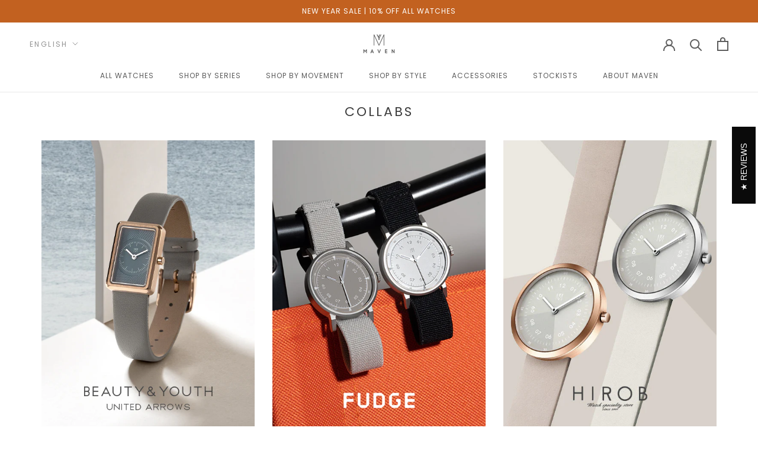

--- FILE ---
content_type: text/html; charset=utf-8
request_url: https://mavenwatches.hk/pages/collabs
body_size: 55898
content:
<!doctype html>
<html class="no-js" lang="en">
<head>
  

  <meta charset="utf-8">
  <meta http-equiv="X-UA-Compatible" content="IE=edge,chrome=1">
  <meta name="viewport" content="width=device-width, initial-scale=1.0, height=device-height, minimum-scale=1.0, maximum-scale=1.0">
  <meta name="theme-color" content="">
  <meta name="facebook-domain-verification" content="idexxzbvbdzee1lzmlb73eaq0awfrt" />
  <meta name="google-site-verification" content="PxDzXYgaVhldlY4GLSmLKy5guBJyEzsH_x8uGIgo7xE" />
  <meta name="google-site-verification" content="r0YdhcuO-c_mod7s_FhDA72MC83-MW5PjP-byiO0h2I" />
  <link href="https://fonts.googleapis.com/css2?family=Noto+Sans+TC&display=swap" rel="stylesheet">
  <meta name="description" content="風靡日本手錶品牌MAVEN具有多樣化的設計風格和不妥協的卓越品質。我們不僅把腕錶看作是必備的時尚配飾，而且也是自我品位的表達。從藝術、建築和創意設計中汲取靈感，每款MAVEN手錶都是結合工藝精神與時尚觸角的生活精品。">

  <title>
    Collabs &ndash; Maven Watches Hong Kong
  </title><link rel="canonical" href="https://mavenwatches.hk/pages/collabs"><link rel="shortcut icon" href="//mavenwatches.hk/cdn/shop/files/favicon_96x.jpg?v=1647766062" type="image/png">



<script type='text/javascript'>

window.dataLayer = window.dataLayer || [];
dataLayer.push({
  event: 'others',
   });

</script>



  <meta property="og:type" content="website">
  <meta property="og:title" content="Collabs"><meta property="og:url" content="https://mavenwatches.hk/pages/collabs">
<meta property="og:site_name" content="Maven Watches Hong Kong"><meta name="twitter:card" content="summary"><meta name="twitter:title" content="Collabs">
  <meta name="twitter:description" content="Collabs">
  <style>
  @font-face {
  font-family: Poppins;
  font-weight: 400;
  font-style: normal;
  font-display: fallback;
  src: url("//mavenwatches.hk/cdn/fonts/poppins/poppins_n4.0ba78fa5af9b0e1a374041b3ceaadf0a43b41362.woff2") format("woff2"),
       url("//mavenwatches.hk/cdn/fonts/poppins/poppins_n4.214741a72ff2596839fc9760ee7a770386cf16ca.woff") format("woff");
}

  

  
  
  

  :root {
    --heading-font-family : Poppins, sans-serif;
    --heading-font-weight : 400;
    --heading-font-style  : normal;

    --text-font-family : Garamond, Baskerville, Caslon, serif;
    --text-font-weight : 400;
    --text-font-style  : normal;

    --base-text-font-size   : 13px;
    --default-text-font-size: 14px;--background          : #ffffff;
    --background-rgb      : 255, 255, 255;
    --light-background    : #ffffff;
    --light-background-rgb: 255, 255, 255;
    --heading-color       : #5c5c5c;
    --text-color          : #5c5c5c;
    --text-color-rgb      : 92, 92, 92;
    --text-color-light    : #939393;
    --text-color-light-rgb: 147, 147, 147;
    --link-color          : #323232;
    --link-color-rgb      : 50, 50, 50;
    --border-color        : #e7e7e7;
    --border-color-rgb    : 231, 231, 231;

    --button-background    : #0a0a0a;
    --button-background-rgb: 10, 10, 10;
    --button-text-color    : #ffffff;

    --header-background       : #ffffff;
    --header-heading-color    : #5c5c5c;
    --header-light-text-color : #939393;
    --header-border-color     : #e7e7e7;

    --footer-background    : #fafafa;
    --footer-text-color    : #454545;
    --footer-heading-color : #0a0a0a;
    --footer-border-color  : #dfdfdf;

    --navigation-background      : #ffffff;
    --navigation-background-rgb  : 255, 255, 255;
    --navigation-text-color      : #5c5c5c;
    --navigation-text-color-light: rgba(92, 92, 92, 0.5);
    --navigation-border-color    : rgba(92, 92, 92, 0.25);

    --newsletter-popup-background     : #ffffff;
    --newsletter-popup-text-color     : #1c1b1b;
    --newsletter-popup-text-color-rgb : 28, 27, 27;

    --secondary-elements-background       : #5c5c5c;
    --secondary-elements-background-rgb   : 92, 92, 92;
    --secondary-elements-text-color       : #ffffff;
    --secondary-elements-text-color-light : rgba(255, 255, 255, 0.5);
    --secondary-elements-border-color     : rgba(255, 255, 255, 0.25);

    --product-sale-price-color    : #f94c43;
    --product-sale-price-color-rgb: 249, 76, 67;
    --product-star-rating: #f6a429;

    /* Shopify related variables */
    --payment-terms-background-color: #ffffff;

    /* Products */

    --horizontal-spacing-four-products-per-row: 40px;
        --horizontal-spacing-two-products-per-row : 40px;

    --vertical-spacing-four-products-per-row: 60px;
        --vertical-spacing-two-products-per-row : 75px;

    /* Animation */
    --drawer-transition-timing: cubic-bezier(0.645, 0.045, 0.355, 1);
    --header-base-height: 80px; /* We set a default for browsers that do not support CSS variables */

    /* Cursors */
    --cursor-zoom-in-svg    : url(//mavenwatches.hk/cdn/shop/t/15/assets/cursor-zoom-in.svg?v=122378749701556440601670236103);
    --cursor-zoom-in-2x-svg : url(//mavenwatches.hk/cdn/shop/t/15/assets/cursor-zoom-in-2x.svg?v=50835523267676239671670236103);
  }
</style>

<script>
  // IE11 does not have support for CSS variables, so we have to polyfill them
  if (!(((window || {}).CSS || {}).supports && window.CSS.supports('(--a: 0)'))) {
    const script = document.createElement('script');
    script.type = 'text/javascript';
    script.src = 'https://cdn.jsdelivr.net/npm/css-vars-ponyfill@2';
    script.onload = function() {
      cssVars({});
    };

    document.getElementsByTagName('head')[0].appendChild(script);
  }
</script>

  <script>window.performance && window.performance.mark && window.performance.mark('shopify.content_for_header.start');</script><meta name="google-site-verification" content="PxDzXYgaVhldlY4GLSmLKy5guBJyEzsH_x8uGIgo7xE">
<meta id="shopify-digital-wallet" name="shopify-digital-wallet" content="/63452905713/digital_wallets/dialog">
<meta name="shopify-checkout-api-token" content="6ab3b58058e5eccbbaf92b9106a5eadc">
<link rel="alternate" hreflang="x-default" href="https://mavenwatches.hk/pages/collabs">
<link rel="alternate" hreflang="en" href="https://mavenwatches.hk/pages/collabs">
<link rel="alternate" hreflang="zh-Hant" href="https://mavenwatches.hk/zh/pages/collabs">
<link rel="alternate" hreflang="zh-Hant-HK" href="https://mavenwatches.hk/zh/pages/collabs">
<link rel="alternate" hreflang="zh-Hant-MO" href="https://mavenwatches.hk/zh/pages/collabs">
<script async="async" src="/checkouts/internal/preloads.js?locale=en-HK"></script>
<link rel="preconnect" href="https://shop.app" crossorigin="anonymous">
<script async="async" src="https://shop.app/checkouts/internal/preloads.js?locale=en-HK&shop_id=63452905713" crossorigin="anonymous"></script>
<script id="apple-pay-shop-capabilities" type="application/json">{"shopId":63452905713,"countryCode":"HK","currencyCode":"HKD","merchantCapabilities":["supports3DS"],"merchantId":"gid:\/\/shopify\/Shop\/63452905713","merchantName":"Maven Watches Hong Kong","requiredBillingContactFields":["postalAddress","email","phone"],"requiredShippingContactFields":["postalAddress","email","phone"],"shippingType":"shipping","supportedNetworks":["visa","masterCard","amex"],"total":{"type":"pending","label":"Maven Watches Hong Kong","amount":"1.00"},"shopifyPaymentsEnabled":true,"supportsSubscriptions":true}</script>
<script id="shopify-features" type="application/json">{"accessToken":"6ab3b58058e5eccbbaf92b9106a5eadc","betas":["rich-media-storefront-analytics"],"domain":"mavenwatches.hk","predictiveSearch":true,"shopId":63452905713,"locale":"en"}</script>
<script>var Shopify = Shopify || {};
Shopify.shop = "maven-watches-hongkong.myshopify.com";
Shopify.locale = "en";
Shopify.currency = {"active":"HKD","rate":"1.0"};
Shopify.country = "HK";
Shopify.theme = {"name":"MAVEN 06122022 SNOW","id":136236925169,"schema_name":"Prestige","schema_version":"5.6.2","theme_store_id":null,"role":"main"};
Shopify.theme.handle = "null";
Shopify.theme.style = {"id":null,"handle":null};
Shopify.cdnHost = "mavenwatches.hk/cdn";
Shopify.routes = Shopify.routes || {};
Shopify.routes.root = "/";</script>
<script type="module">!function(o){(o.Shopify=o.Shopify||{}).modules=!0}(window);</script>
<script>!function(o){function n(){var o=[];function n(){o.push(Array.prototype.slice.apply(arguments))}return n.q=o,n}var t=o.Shopify=o.Shopify||{};t.loadFeatures=n(),t.autoloadFeatures=n()}(window);</script>
<script>
  window.ShopifyPay = window.ShopifyPay || {};
  window.ShopifyPay.apiHost = "shop.app\/pay";
  window.ShopifyPay.redirectState = null;
</script>
<script id="shop-js-analytics" type="application/json">{"pageType":"page"}</script>
<script defer="defer" async type="module" src="//mavenwatches.hk/cdn/shopifycloud/shop-js/modules/v2/client.init-shop-cart-sync_BT-GjEfc.en.esm.js"></script>
<script defer="defer" async type="module" src="//mavenwatches.hk/cdn/shopifycloud/shop-js/modules/v2/chunk.common_D58fp_Oc.esm.js"></script>
<script defer="defer" async type="module" src="//mavenwatches.hk/cdn/shopifycloud/shop-js/modules/v2/chunk.modal_xMitdFEc.esm.js"></script>
<script type="module">
  await import("//mavenwatches.hk/cdn/shopifycloud/shop-js/modules/v2/client.init-shop-cart-sync_BT-GjEfc.en.esm.js");
await import("//mavenwatches.hk/cdn/shopifycloud/shop-js/modules/v2/chunk.common_D58fp_Oc.esm.js");
await import("//mavenwatches.hk/cdn/shopifycloud/shop-js/modules/v2/chunk.modal_xMitdFEc.esm.js");

  window.Shopify.SignInWithShop?.initShopCartSync?.({"fedCMEnabled":true,"windoidEnabled":true});

</script>
<script>
  window.Shopify = window.Shopify || {};
  if (!window.Shopify.featureAssets) window.Shopify.featureAssets = {};
  window.Shopify.featureAssets['shop-js'] = {"shop-cart-sync":["modules/v2/client.shop-cart-sync_DZOKe7Ll.en.esm.js","modules/v2/chunk.common_D58fp_Oc.esm.js","modules/v2/chunk.modal_xMitdFEc.esm.js"],"init-fed-cm":["modules/v2/client.init-fed-cm_B6oLuCjv.en.esm.js","modules/v2/chunk.common_D58fp_Oc.esm.js","modules/v2/chunk.modal_xMitdFEc.esm.js"],"shop-cash-offers":["modules/v2/client.shop-cash-offers_D2sdYoxE.en.esm.js","modules/v2/chunk.common_D58fp_Oc.esm.js","modules/v2/chunk.modal_xMitdFEc.esm.js"],"shop-login-button":["modules/v2/client.shop-login-button_QeVjl5Y3.en.esm.js","modules/v2/chunk.common_D58fp_Oc.esm.js","modules/v2/chunk.modal_xMitdFEc.esm.js"],"pay-button":["modules/v2/client.pay-button_DXTOsIq6.en.esm.js","modules/v2/chunk.common_D58fp_Oc.esm.js","modules/v2/chunk.modal_xMitdFEc.esm.js"],"shop-button":["modules/v2/client.shop-button_DQZHx9pm.en.esm.js","modules/v2/chunk.common_D58fp_Oc.esm.js","modules/v2/chunk.modal_xMitdFEc.esm.js"],"avatar":["modules/v2/client.avatar_BTnouDA3.en.esm.js"],"init-windoid":["modules/v2/client.init-windoid_CR1B-cfM.en.esm.js","modules/v2/chunk.common_D58fp_Oc.esm.js","modules/v2/chunk.modal_xMitdFEc.esm.js"],"init-shop-for-new-customer-accounts":["modules/v2/client.init-shop-for-new-customer-accounts_C_vY_xzh.en.esm.js","modules/v2/client.shop-login-button_QeVjl5Y3.en.esm.js","modules/v2/chunk.common_D58fp_Oc.esm.js","modules/v2/chunk.modal_xMitdFEc.esm.js"],"init-shop-email-lookup-coordinator":["modules/v2/client.init-shop-email-lookup-coordinator_BI7n9ZSv.en.esm.js","modules/v2/chunk.common_D58fp_Oc.esm.js","modules/v2/chunk.modal_xMitdFEc.esm.js"],"init-shop-cart-sync":["modules/v2/client.init-shop-cart-sync_BT-GjEfc.en.esm.js","modules/v2/chunk.common_D58fp_Oc.esm.js","modules/v2/chunk.modal_xMitdFEc.esm.js"],"shop-toast-manager":["modules/v2/client.shop-toast-manager_DiYdP3xc.en.esm.js","modules/v2/chunk.common_D58fp_Oc.esm.js","modules/v2/chunk.modal_xMitdFEc.esm.js"],"init-customer-accounts":["modules/v2/client.init-customer-accounts_D9ZNqS-Q.en.esm.js","modules/v2/client.shop-login-button_QeVjl5Y3.en.esm.js","modules/v2/chunk.common_D58fp_Oc.esm.js","modules/v2/chunk.modal_xMitdFEc.esm.js"],"init-customer-accounts-sign-up":["modules/v2/client.init-customer-accounts-sign-up_iGw4briv.en.esm.js","modules/v2/client.shop-login-button_QeVjl5Y3.en.esm.js","modules/v2/chunk.common_D58fp_Oc.esm.js","modules/v2/chunk.modal_xMitdFEc.esm.js"],"shop-follow-button":["modules/v2/client.shop-follow-button_CqMgW2wH.en.esm.js","modules/v2/chunk.common_D58fp_Oc.esm.js","modules/v2/chunk.modal_xMitdFEc.esm.js"],"checkout-modal":["modules/v2/client.checkout-modal_xHeaAweL.en.esm.js","modules/v2/chunk.common_D58fp_Oc.esm.js","modules/v2/chunk.modal_xMitdFEc.esm.js"],"shop-login":["modules/v2/client.shop-login_D91U-Q7h.en.esm.js","modules/v2/chunk.common_D58fp_Oc.esm.js","modules/v2/chunk.modal_xMitdFEc.esm.js"],"lead-capture":["modules/v2/client.lead-capture_BJmE1dJe.en.esm.js","modules/v2/chunk.common_D58fp_Oc.esm.js","modules/v2/chunk.modal_xMitdFEc.esm.js"],"payment-terms":["modules/v2/client.payment-terms_Ci9AEqFq.en.esm.js","modules/v2/chunk.common_D58fp_Oc.esm.js","modules/v2/chunk.modal_xMitdFEc.esm.js"]};
</script>
<script>(function() {
  var isLoaded = false;
  function asyncLoad() {
    if (isLoaded) return;
    isLoaded = true;
    var urls = ["https:\/\/gateway.apaylater.com\/plugins\/shopify-product-detail.js?shop=maven-watches-hongkong.myshopify.com","https:\/\/gateway.apaylater.com\/plugins\/shopify-product-list.js?shop=maven-watches-hongkong.myshopify.com","https:\/\/cdn1.stamped.io\/files\/widget.min.js?shop=maven-watches-hongkong.myshopify.com","https:\/\/stofind.s3-us-west-2.amazonaws.com\/customers\/maven-watches-hongkong.myshopify.com\/script.min.js?shop=maven-watches-hongkong.myshopify.com"];
    for (var i = 0; i < urls.length; i++) {
      var s = document.createElement('script');
      s.type = 'text/javascript';
      s.async = true;
      s.src = urls[i];
      var x = document.getElementsByTagName('script')[0];
      x.parentNode.insertBefore(s, x);
    }
  };
  if(window.attachEvent) {
    window.attachEvent('onload', asyncLoad);
  } else {
    window.addEventListener('load', asyncLoad, false);
  }
})();</script>
<script id="__st">var __st={"a":63452905713,"offset":28800,"reqid":"efcf4383-b348-4a52-a607-cb803d7b021c-1769497464","pageurl":"mavenwatches.hk\/pages\/collabs","s":"pages-96131088625","u":"f103aee3d693","p":"page","rtyp":"page","rid":96131088625};</script>
<script>window.ShopifyPaypalV4VisibilityTracking = true;</script>
<script id="captcha-bootstrap">!function(){'use strict';const t='contact',e='account',n='new_comment',o=[[t,t],['blogs',n],['comments',n],[t,'customer']],c=[[e,'customer_login'],[e,'guest_login'],[e,'recover_customer_password'],[e,'create_customer']],r=t=>t.map((([t,e])=>`form[action*='/${t}']:not([data-nocaptcha='true']) input[name='form_type'][value='${e}']`)).join(','),a=t=>()=>t?[...document.querySelectorAll(t)].map((t=>t.form)):[];function s(){const t=[...o],e=r(t);return a(e)}const i='password',u='form_key',d=['recaptcha-v3-token','g-recaptcha-response','h-captcha-response',i],f=()=>{try{return window.sessionStorage}catch{return}},m='__shopify_v',_=t=>t.elements[u];function p(t,e,n=!1){try{const o=window.sessionStorage,c=JSON.parse(o.getItem(e)),{data:r}=function(t){const{data:e,action:n}=t;return t[m]||n?{data:e,action:n}:{data:t,action:n}}(c);for(const[e,n]of Object.entries(r))t.elements[e]&&(t.elements[e].value=n);n&&o.removeItem(e)}catch(o){console.error('form repopulation failed',{error:o})}}const l='form_type',E='cptcha';function T(t){t.dataset[E]=!0}const w=window,h=w.document,L='Shopify',v='ce_forms',y='captcha';let A=!1;((t,e)=>{const n=(g='f06e6c50-85a8-45c8-87d0-21a2b65856fe',I='https://cdn.shopify.com/shopifycloud/storefront-forms-hcaptcha/ce_storefront_forms_captcha_hcaptcha.v1.5.2.iife.js',D={infoText:'Protected by hCaptcha',privacyText:'Privacy',termsText:'Terms'},(t,e,n)=>{const o=w[L][v],c=o.bindForm;if(c)return c(t,g,e,D).then(n);var r;o.q.push([[t,g,e,D],n]),r=I,A||(h.body.append(Object.assign(h.createElement('script'),{id:'captcha-provider',async:!0,src:r})),A=!0)});var g,I,D;w[L]=w[L]||{},w[L][v]=w[L][v]||{},w[L][v].q=[],w[L][y]=w[L][y]||{},w[L][y].protect=function(t,e){n(t,void 0,e),T(t)},Object.freeze(w[L][y]),function(t,e,n,w,h,L){const[v,y,A,g]=function(t,e,n){const i=e?o:[],u=t?c:[],d=[...i,...u],f=r(d),m=r(i),_=r(d.filter((([t,e])=>n.includes(e))));return[a(f),a(m),a(_),s()]}(w,h,L),I=t=>{const e=t.target;return e instanceof HTMLFormElement?e:e&&e.form},D=t=>v().includes(t);t.addEventListener('submit',(t=>{const e=I(t);if(!e)return;const n=D(e)&&!e.dataset.hcaptchaBound&&!e.dataset.recaptchaBound,o=_(e),c=g().includes(e)&&(!o||!o.value);(n||c)&&t.preventDefault(),c&&!n&&(function(t){try{if(!f())return;!function(t){const e=f();if(!e)return;const n=_(t);if(!n)return;const o=n.value;o&&e.removeItem(o)}(t);const e=Array.from(Array(32),(()=>Math.random().toString(36)[2])).join('');!function(t,e){_(t)||t.append(Object.assign(document.createElement('input'),{type:'hidden',name:u})),t.elements[u].value=e}(t,e),function(t,e){const n=f();if(!n)return;const o=[...t.querySelectorAll(`input[type='${i}']`)].map((({name:t})=>t)),c=[...d,...o],r={};for(const[a,s]of new FormData(t).entries())c.includes(a)||(r[a]=s);n.setItem(e,JSON.stringify({[m]:1,action:t.action,data:r}))}(t,e)}catch(e){console.error('failed to persist form',e)}}(e),e.submit())}));const S=(t,e)=>{t&&!t.dataset[E]&&(n(t,e.some((e=>e===t))),T(t))};for(const o of['focusin','change'])t.addEventListener(o,(t=>{const e=I(t);D(e)&&S(e,y())}));const B=e.get('form_key'),M=e.get(l),P=B&&M;t.addEventListener('DOMContentLoaded',(()=>{const t=y();if(P)for(const e of t)e.elements[l].value===M&&p(e,B);[...new Set([...A(),...v().filter((t=>'true'===t.dataset.shopifyCaptcha))])].forEach((e=>S(e,t)))}))}(h,new URLSearchParams(w.location.search),n,t,e,['guest_login'])})(!0,!0)}();</script>
<script integrity="sha256-4kQ18oKyAcykRKYeNunJcIwy7WH5gtpwJnB7kiuLZ1E=" data-source-attribution="shopify.loadfeatures" defer="defer" src="//mavenwatches.hk/cdn/shopifycloud/storefront/assets/storefront/load_feature-a0a9edcb.js" crossorigin="anonymous"></script>
<script crossorigin="anonymous" defer="defer" src="//mavenwatches.hk/cdn/shopifycloud/storefront/assets/shopify_pay/storefront-65b4c6d7.js?v=20250812"></script>
<script data-source-attribution="shopify.dynamic_checkout.dynamic.init">var Shopify=Shopify||{};Shopify.PaymentButton=Shopify.PaymentButton||{isStorefrontPortableWallets:!0,init:function(){window.Shopify.PaymentButton.init=function(){};var t=document.createElement("script");t.src="https://mavenwatches.hk/cdn/shopifycloud/portable-wallets/latest/portable-wallets.en.js",t.type="module",document.head.appendChild(t)}};
</script>
<script data-source-attribution="shopify.dynamic_checkout.buyer_consent">
  function portableWalletsHideBuyerConsent(e){var t=document.getElementById("shopify-buyer-consent"),n=document.getElementById("shopify-subscription-policy-button");t&&n&&(t.classList.add("hidden"),t.setAttribute("aria-hidden","true"),n.removeEventListener("click",e))}function portableWalletsShowBuyerConsent(e){var t=document.getElementById("shopify-buyer-consent"),n=document.getElementById("shopify-subscription-policy-button");t&&n&&(t.classList.remove("hidden"),t.removeAttribute("aria-hidden"),n.addEventListener("click",e))}window.Shopify?.PaymentButton&&(window.Shopify.PaymentButton.hideBuyerConsent=portableWalletsHideBuyerConsent,window.Shopify.PaymentButton.showBuyerConsent=portableWalletsShowBuyerConsent);
</script>
<script data-source-attribution="shopify.dynamic_checkout.cart.bootstrap">document.addEventListener("DOMContentLoaded",(function(){function t(){return document.querySelector("shopify-accelerated-checkout-cart, shopify-accelerated-checkout")}if(t())Shopify.PaymentButton.init();else{new MutationObserver((function(e,n){t()&&(Shopify.PaymentButton.init(),n.disconnect())})).observe(document.body,{childList:!0,subtree:!0})}}));
</script>
<link id="shopify-accelerated-checkout-styles" rel="stylesheet" media="screen" href="https://mavenwatches.hk/cdn/shopifycloud/portable-wallets/latest/accelerated-checkout-backwards-compat.css" crossorigin="anonymous">
<style id="shopify-accelerated-checkout-cart">
        #shopify-buyer-consent {
  margin-top: 1em;
  display: inline-block;
  width: 100%;
}

#shopify-buyer-consent.hidden {
  display: none;
}

#shopify-subscription-policy-button {
  background: none;
  border: none;
  padding: 0;
  text-decoration: underline;
  font-size: inherit;
  cursor: pointer;
}

#shopify-subscription-policy-button::before {
  box-shadow: none;
}

      </style>

<script>window.performance && window.performance.mark && window.performance.mark('shopify.content_for_header.end');</script>

  <link rel="stylesheet" href="//mavenwatches.hk/cdn/shop/t/15/assets/theme.css?v=35250936796616458361768291477">
  <link href="//mavenwatches.hk/cdn/shop/t/15/assets/slick.css?v=98340474046176884051670236103" rel="stylesheet" type="text/css" media="all" />
  <link rel="stylesheet" href="https://cdnjs.cloudflare.com/ajax/libs/font-awesome/4.7.0/css/font-awesome.min.css">

  <script src="https://ajax.googleapis.com/ajax/libs/jquery/3.6.0/jquery.min.js"></script>
  <script src="//mavenwatches.hk/cdn/shop/t/15/assets/lazysizes.min.js?v=174358363404432586981670236103" async></script>
  <script src="//mavenwatches.hk/cdn/shop/t/15/assets/libs.min.js?v=26178543184394469741670236103" defer></script>
  <script src="//mavenwatches.hk/cdn/shop/t/15/assets/theme.js?v=38170880577540347101729132661" defer></script>
  <script src="//mavenwatches.hk/cdn/shop/t/15/assets/custom.js?v=162554678303795930281748344023" defer></script>
  <script src="//mavenwatches.hk/cdn/shop/t/15/assets/slick.min.js?v=71779134894361685811670236103"></script>

  

  <script>window.theme = {
      pageType: "page",
      moneyFormat: "HK${{amount_no_decimals}}",
      moneyWithCurrencyFormat: "HK${{amount_no_decimals}}",
      currencyCodeEnabled: true,
      productImageSize: "natural",
      searchMode: "product,article",
      showPageTransition: false,
      showElementStaggering: true,
      showImageZooming: true
    };

    window.routes = {
      rootUrl: "\/",
      rootUrlWithoutSlash: '',
      cartUrl: "\/cart",
      cartAddUrl: "\/cart\/add",
      cartChangeUrl: "\/cart\/change",
      searchUrl: "\/search",
      productRecommendationsUrl: "\/recommendations\/products"
    };

    window.languages = {
      cartAddNote: "Add Order Note",
      cartEditNote: "Edit Order Note",
      productImageLoadingError: "This image could not be loaded. Please try to reload the page.",
      productFormAddToCart: "Add to cart",
      productFormUnavailable: "Unavailable",
      productFormSoldOut: "Sold Out",
      shippingEstimatorOneResult: "1 option available:",
      shippingEstimatorMoreResults: "{{count}} options available:",
      shippingEstimatorNoResults: "No shipping could be found"
    };

    window.lazySizesConfig = {
      loadHidden: false,
      hFac: 0.5,
      expFactor: 2,
      ricTimeout: 150,
      lazyClass: 'Image--lazyLoad',
      loadingClass: 'Image--lazyLoading',
      loadedClass: 'Image--lazyLoaded'
    };

    document.documentElement.className = document.documentElement.className.replace('no-js', 'js');
    document.documentElement.style.setProperty('--window-height', window.innerHeight + 'px');

    (function() {
      document.documentElement.className += ((window.CSS && window.CSS.supports('(position: sticky) or (position: -webkit-sticky)')) ? ' supports-sticky' : ' no-supports-sticky');
      document.documentElement.className += (window.matchMedia('(-moz-touch-enabled: 1), (hover: none)')).matches ? ' no-supports-hover' : ' supports-hover';
    })();

    

    window.onpageshow = function() {
      if (window.theme.showPageTransition) {
        var pageTransition = document.querySelector('.PageTransition');
        if (pageTransition) {
          pageTransition.style.visibility = 'visible';
          pageTransition.style.opacity = '0';
        }
      }

      document.documentElement.dispatchEvent(new CustomEvent('cart:refresh', { bubbles: true }));
    };
  </script>

  


  <script type="application/ld+json">
  {
    "@context": "http://schema.org",
    "@type": "BreadcrumbList",
  "itemListElement": [{
      "@type": "ListItem",
      "position": 1,
      "name": "Home",
      "item": "https://mavenwatches.hk"
    },{
          "@type": "ListItem",
          "position": 2,
          "name": "Collabs",
          "item": "https://mavenwatches.hk/pages/collabs"
        }]
  }
  </script>


  
<!-- BEGIN app block: shopify://apps/selecty/blocks/app-embed/a005a4a7-4aa2-4155-9c2b-0ab41acbf99c --><template id="sel-form-template">
  <div id="sel-form" style="display: none;">
    <form method="post" action="/localization" id="localization_form" accept-charset="UTF-8" class="shopify-localization-form" enctype="multipart/form-data"><input type="hidden" name="form_type" value="localization" /><input type="hidden" name="utf8" value="✓" /><input type="hidden" name="_method" value="put" /><input type="hidden" name="return_to" value="/pages/collabs" />
      <input type="hidden" name="country_code" value="HK">
      <input type="hidden" name="language_code" value="en">
    </form>
  </div>
</template>


  <script>
    (function () {
      window.$selector = window.$selector || []; // Create empty queue for action (sdk) if user has not created his yet
      // Fetch geodata only for new users
      const wasRedirected = localStorage.getItem('sel-autodetect') === '1';

      if (!wasRedirected) {
        window.selectorConfigGeoData = fetch('/browsing_context_suggestions.json?source=geolocation_recommendation&country[enabled]=true&currency[enabled]=true&language[enabled]=true', {
          method: 'GET',
          mode: 'cors',
          cache: 'default',
          credentials: 'same-origin',
          headers: {
            'Content-Type': 'application/json',
            'Access-Control-Allow-Origin': '*'
          },
          redirect: 'follow',
          referrerPolicy: 'no-referrer',
        });
      }
    })()
  </script>
  <script type="application/json" id="__selectors_json">
    {
    "selectors": 
  [{"_id":"684c5c6748c05ac2548ef140","id":"JJ896764","storeId":63452905713,"parentDomain":"maven-watches.myshopify.com","title":"Unnamed selector - maven-watches","design":{"resource":"countries_curr","resourceList":["countries"],"type":"drop-down","theme":"cute","scheme":"basic","short":"none","search":"none","scale":100,"styles":{"general":".sel-disclosure-btn .sel-pointer {\n   box-sizing: border-box;\n   display:none ;\n}\n\n.sel-disclosure-btn .sel-title {\n   box-sizing: border-box;\n   text-transform:uppercase;\n   letter-spacing:0.5px;\n   color:#454545  \n}\n.sel-itemsContainer .sel-item {\n   box-sizing: border-box;\n}\n.sel-cute .sel-disclosure-btn {\nbox-shadow:unset;\nborder:0px;\nbackground-color:transparent; \n}\n.sel-cute .sel-disclosure-btn {padding-left:11px}\n.sel-item .sel-title {width:100%}\n.sel-modal-content {z-index:1000}\n.sel-disclosure-btn .sel-title {color:#454545;text-transform:uppercase}\n.sel-cute .sel-itemsContainer {border-radius:none}\n\n","extra":""},"reverse":true,"view":"all","colors":{"text":{"red":32,"green":34,"blue":35,"alpha":1,"filter":"invert(9%) sepia(14%) saturate(226%) hue-rotate(155deg) brightness(98%) contrast(90%)"},"accent":{"red":32,"green":34,"blue":35,"alpha":1,"filter":"invert(8%) sepia(7%) saturate(636%) hue-rotate(155deg) brightness(95%) contrast(86%)"},"background":{"red":255,"green":255,"blue":255,"alpha":1,"filter":"invert(100%) sepia(1%) saturate(1392%) hue-rotate(152deg) brightness(108%) contrast(100%)"}},"typography":{"default":{"fontFamily":"POPPINS","fontStyle":"normal","fontWeight":"normal","size":{"value":12,"dimension":"px"}},"accent":{"fontFamily":"POPPINS","fontStyle":"normal","fontWeight":"normal","size":{"value":12,"dimension":"px"}}},"position":{"type":"custom","value":{"vertical":"static","horizontal":"static"}},"visibility":{"breakpoints":["xs","sm","md","lg","xl"],"urls":{"logicVariant":"include","resources":[]},"params":{"logicVariant":"include","resources":[]},"languages":{"logicVariant":"include","resources":[]},"countries":{"logicVariant":"include","resources":[]}}},"visibility":[],"status":"disabled","createdAt":"2025-06-13T17:14:15.953Z","updatedAt":"2025-11-19T09:25:48.907Z","__v":0},{"_id":"684c5c6748c05ac2548ef13e","id":"LE293136","storeId":63452905713,"parentDomain":"maven-watches.myshopify.com","title":"Unnamed selector - maven-watches","design":{"resource":"countries_curr","resourceList":["countries"],"type":"wheel","theme":"cute","scheme":"custom","short":"none","search":"none","scale":79,"styles":{"general":".sel-itemsContainer .sel-title {\n   box-sizing: border-box;\n   text-transform:uppercase;\n}\n.sel-cute .sel-disclosure-btn {\nbox-shadow:unset;\nborder:0px;\nbackground-color:none; \n}\n.sel-cute .sel-disclosure-btn {padding:0px}\n.sel-item .sel-title {width:100%}\n.sel-modal-content {z-index:1000}\n.sel-disclosure-btn .sel-title {color: #454545;text-transform:uppercase;font-size: 17px}\n.sel-minimal .sel-disclosure-btn {padding:0px}\n.sel-disclosure-btn .sel-title, .sel-item .sel-title {max-width:280px}\n\n","extra":""},"reverse":true,"view":"all","flagMode":"icon","colors":{"text":{"red":69,"green":69,"blue":69,"alpha":1,"filter":"invert(23%) sepia(49%) saturate(22%) hue-rotate(328deg) brightness(97%) contrast(92%)"},"accent":{"red":32,"green":34,"blue":35,"alpha":1,"filter":"invert(8%) sepia(7%) saturate(636%) hue-rotate(155deg) brightness(95%) contrast(86%)"},"background":{"red":255,"green":255,"blue":255,"alpha":1,"filter":"invert(100%) sepia(1%) saturate(1392%) hue-rotate(152deg) brightness(108%) contrast(100%)"}},"withoutShadowRoot":true,"hideUnavailableResources":false,"typography":{"default":{"fontFamily":"Poppins","fontStyle":"normal","fontWeight":"normal","size":{"value":17,"dimension":"px"},"custom":false},"accent":{"fontFamily":"Verdana","fontStyle":"normal","fontWeight":"normal","size":{"value":17,"dimension":"px"},"custom":false}},"position":{"type":"custom","value":{"horizontal":"static","vertical":"static"}},"visibility":{"breakpoints":["xs","sm","md","lg","xl"],"params":{"logicVariant":"include","resources":[],"retainDuringSession":false},"countries":{"logicVariant":"include","resources":[]},"languages":{"logicVariant":"include","resources":["en"]},"urls":{"logicVariant":"include","resources":[],"allowSubpaths":false}}},"visibility":[],"status":"disabled","createdAt":"2025-06-13T17:14:15.952Z","updatedAt":"2025-11-19T09:25:48.905Z","__v":0,"i18n":{"original":{}}},{"_id":"684c5c6748c05ac2548ef118","id":"stores-resource-selector","storeId":63452905713,"parentDomain":"maven-watches.myshopify.com","title":"Multi-stores selector","design":{"resource":"stores","resourceList":["stores"],"type":"drop-down","theme":"basic","scheme":"basic","short":"none","search":"none","styles":{"general":"","extra":""},"reverse":true,"view":"all","colors":{"text":{"red":32,"green":34,"blue":35,"alpha":1,"filter":"invert(10%) sepia(7%) saturate(451%) hue-rotate(156deg) brightness(93%) contrast(90%)"},"accent":{"red":32,"green":34,"blue":35,"alpha":1,"filter":"invert(7%) sepia(6%) saturate(770%) hue-rotate(155deg) brightness(98%) contrast(86%)"},"background":{"red":255,"green":255,"blue":255,"alpha":1,"filter":"invert(100%) sepia(98%) saturate(8%) hue-rotate(180deg) brightness(102%) contrast(101%)"}},"typography":{"default":{"fontFamily":"Verdana","fontStyle":"normal","fontWeight":"normal","size":{"value":14,"dimension":"px"}},"accent":{"fontFamily":"Verdana","fontStyle":"normal","fontWeight":"normal","size":{"value":14,"dimension":"px"}}},"position":{"type":"fixed","value":{"vertical":"bottom","horizontal":"left"}}},"visibility":[],"status":"disabled","createdAt":"2025-06-13T17:14:15.844Z","updatedAt":"2025-11-19T09:25:48.909Z","__v":0}],
    "store": 
  
    {"isBrandingStore":true,"shouldBranding":false}
  
,
    "autodetect": 
  null
,
    "autoRedirect": 
  
    {"active":true,"resource":"countries","behavior":"forced","queryParams":[],"redirectToDefaultLanguage":false,"visibility":{"urls":{"logicVariant":"exclude","resources":[]},"params":{"logicVariant":"exclude","resources":[],"retainDuringSession":false},"countries":{"logicVariant":"exclude","resources":[]}}}
  
,
    "customResources": 
  [{"name":"stores","resources":[{"domain":"maven-watches-taiwan.myshopify.com","additionalDomains":["www.mavenwatches.tw"],"title":"maven-watches-taiwan","customImgUrl":"https://cdn.selecty.devit.software/3.1.0-path.14fb1be9/assets/globe.svg","link":"https://maven-watches-taiwan.myshopify.com/","code":"swnctevyhhaofeptimacymiawmnoas"},{"domain":"maven-watches-japan.myshopify.com","additionalDomains":["jp.mavenwatches.com"],"title":"maven-watches-japan","customImgUrl":"https://cdn.selecty.devit.software/3.0.6/assets/globe.svg","link":"https://maven-watches-japan.myshopify.com/","code":"hsnojeyhvtfconspmaaacwpimemya"},{"domain":"maven-watches-hongkong.myshopify.com","additionalDomains":["mavenwatches.hk","mavenwatches.hk"],"title":"maven-watches-hongkong","customImgUrl":"https://cdn.selecty.devit.software/3.0.6/assets/globe.svg","link":"https://maven-watches-hongkong.myshopify.com/","code":"yeswcksicnfmpnoyoahtvmhegmohango"},{"domain":"maven-watches.myshopify.com","additionalDomains":["au.mavenwatches.com","ca.mavenwatches.com","eu.mavenwatches.com","fr.mavenwatches.com","de.mavenwatches.com","mavenwatches.com","mavenwatches.com","my.mavenwatches.com","mavenwatches.com","mavenwatches.com","mavenwatches.com","sg.mavenwatches.com","ae.mavenwatches.com","uk.mavenwatches.com","mavenwatches.com","mavenwatches.com"],"title":"maven-watches","customImgUrl":"https://cdn.selecty.devit.software/3.0.6/assets/globe.svg","link":"https://maven-watches.myshopify.com/","code":"ymosaieanevcschophfymtwm"}]}],
    "markets": [{"enabled":true,"locale":"en","countries":["MO"],"webPresence":{"alternateLocales":["zh-TW"],"defaultLocale":"en","subfolderSuffix":null,"domain":{"host":"mavenwatches.hk"}},"localCurrencies":false,"curr":{"code":"HKD"},"alternateLocales":["zh-TW"],"domain":{"host":"mavenwatches.hk"},"name":"Macau","regions":[{"code":"MO"}],"country":"MO","title":"Macau","host":"mavenwatches.hk"},{"enabled":true,"locale":"en","countries":["HK"],"localCurrencies":false,"webPresence":{"alternateLocales":["zh-TW"],"defaultLocale":"en","subfolderSuffix":null,"domain":{"host":"mavenwatches.hk"}},"curr":{"code":"HKD"},"alternateLocales":["zh-TW"],"domain":{"host":"mavenwatches.hk"},"primary":true,"name":"中國香港特別行政區","regions":[{"code":"HK"}],"title":"中國香港特別行政區","host":"mavenwatches.hk","country":"HK","samePathname":true,"customImgUrl":null,"localization":{}},{"enabled":true,"locale":"ja","countries":["JP"],"webPresence":{"alternateLocales":[],"defaultLocale":"ja","subfolderSuffix":null,"domain":{"host":"jp.mavenwatches.com"}},"localCurrencies":false,"curr":{"code":"JPY"},"alternateLocales":[],"domain":{"host":"jp.mavenwatches.com"},"name":"Japan","regions":[{"code":"JP"}],"country":"JP","title":"Japan","host":"jp.mavenwatches.com","primaryOnConnected":null,"isThirdParty":true,"isConnected":true,"link":"https://jp.mavenwatches.com"},{"enabled":true,"locale":"en","countries":["AU","NZ"],"localCurrencies":false,"webPresence":{"defaultLocale":"en","alternateLocales":[],"subfolderSuffix":null,"domain":{"host":"au.mavenwatches.com"}},"curr":{"code":"AUD"},"alternateLocales":[],"domain":{"host":"au.mavenwatches.com"},"primary":false,"name":"Australia ","regions":[{"code":"AU"},{"code":"NZ"}],"title":"Australia ","host":"au.mavenwatches.com","country":"AU","samePathname":true,"primaryOnConnected":false,"isThirdParty":true,"isConnected":true,"link":"https://au.mavenwatches.com"},{"enabled":true,"locale":"en","countries":["CA"],"localCurrencies":true,"webPresence":{"defaultLocale":"en","alternateLocales":[],"subfolderSuffix":null,"domain":{"host":"ca.mavenwatches.com"}},"curr":{"code":"CAD"},"alternateLocales":[],"domain":{"host":"ca.mavenwatches.com"},"primary":false,"name":"Canada","regions":[{"code":"CA"}],"title":"Canada","host":"ca.mavenwatches.com","country":"CA","samePathname":true,"primaryOnConnected":false,"isThirdParty":true,"isConnected":true,"link":"https://ca.mavenwatches.com"},{"enabled":true,"locale":"en","countries":["AT","BE","DK","FI","GR","HU","MT","NO","NL","PT","PL","ES","SE","CH","IT","LU","SK","SI","CZ","RO","EE"],"localCurrencies":false,"webPresence":{"defaultLocale":"en","alternateLocales":[],"subfolderSuffix":null,"domain":{"host":"eu.mavenwatches.com"}},"curr":{"code":"EUR"},"alternateLocales":[],"domain":{"host":"eu.mavenwatches.com"},"primary":false,"name":"Europe","regions":[{"code":"AT"},{"code":"BE"},{"code":"DK"},{"code":"FI"},{"code":"GR"},{"code":"HU"},{"code":"MT"},{"code":"NO"},{"code":"NL"},{"code":"PT"},{"code":"PL"},{"code":"ES"},{"code":"SE"},{"code":"CH"},{"code":"IT"},{"code":"LU"},{"code":"SK"},{"code":"SI"},{"code":"CZ"},{"code":"RO"},{"code":"EE"}],"title":"Europe","host":"eu.mavenwatches.com","country":"AT","samePathname":true,"primaryOnConnected":false,"isThirdParty":true,"isConnected":true,"link":"https://eu.mavenwatches.com"},{"enabled":true,"locale":"en","countries":["FR"],"localCurrencies":true,"webPresence":{"defaultLocale":"en","alternateLocales":[],"subfolderSuffix":null,"domain":{"host":"fr.mavenwatches.com"}},"curr":{"code":"EUR"},"alternateLocales":[],"domain":{"host":"fr.mavenwatches.com"},"primary":false,"name":"France","regions":[{"code":"FR"}],"title":"France","host":"fr.mavenwatches.com","country":"FR","samePathname":true,"primaryOnConnected":false,"isThirdParty":true,"isConnected":true,"link":"https://fr.mavenwatches.com"},{"enabled":true,"locale":"en","countries":["DE"],"localCurrencies":true,"webPresence":{"defaultLocale":"en","alternateLocales":[],"subfolderSuffix":null,"domain":{"host":"de.mavenwatches.com"}},"curr":{"code":"EUR"},"alternateLocales":[],"domain":{"host":"de.mavenwatches.com"},"primary":false,"name":"Germany","regions":[{"code":"DE"}],"title":"Germany","host":"de.mavenwatches.com","country":"DE","samePathname":true,"primaryOnConnected":false,"isThirdParty":true,"isConnected":true,"link":"https://de.mavenwatches.com"},{"enabled":true,"locale":"en","countries":["IN"],"webPresence":{"alternateLocales":[],"defaultLocale":"en","subfolderSuffix":null,"domain":{"host":"mavenwatches.com"}},"localCurrencies":true,"curr":{"code":"INR"},"alternateLocales":[],"domain":{"host":"mavenwatches.com"},"name":"India","regions":[{"code":"IN"}],"country":"IN","title":"India","host":"mavenwatches.com","primaryOnConnected":null,"isThirdParty":true,"isConnected":true,"link":"https://mavenwatches.com"},{"enabled":true,"locale":"en","countries":["MX","TH","TR","VN","BH"],"webPresence":{"alternateLocales":[],"defaultLocale":"en","subfolderSuffix":null,"domain":{"host":"mavenwatches.com"}},"localCurrencies":false,"curr":{"code":"USD"},"alternateLocales":[],"domain":{"host":"mavenwatches.com"},"name":"International","regions":[{"code":"MX"},{"code":"TH"},{"code":"TR"},{"code":"VN"},{"code":"BH"}],"country":"MX","title":"International","host":"mavenwatches.com","primaryOnConnected":null,"isThirdParty":true,"isConnected":true,"link":"https://mavenwatches.com"},{"enabled":true,"locale":"en","countries":["MY"],"localCurrencies":false,"webPresence":{"defaultLocale":"en","alternateLocales":[],"subfolderSuffix":null,"domain":{"host":"my.mavenwatches.com"}},"curr":{"code":"USD"},"alternateLocales":[],"domain":{"host":"my.mavenwatches.com"},"primary":false,"name":"Malaysia","regions":[{"code":"MY"}],"title":"Malaysia","host":"my.mavenwatches.com","country":"MY","samePathname":true,"primaryOnConnected":false,"isThirdParty":true,"isConnected":true,"link":"https://my.mavenwatches.com"},{"enabled":true,"locale":"en","countries":["QA"],"webPresence":{"alternateLocales":[],"defaultLocale":"en","subfolderSuffix":null,"domain":{"host":"mavenwatches.com"}},"localCurrencies":true,"curr":{"code":"QAR"},"alternateLocales":[],"domain":{"host":"mavenwatches.com"},"name":"Qatar","regions":[{"code":"QA"}],"country":"QA","title":"Qatar","host":"mavenwatches.com","primaryOnConnected":null,"isThirdParty":true,"isConnected":true,"link":"https://mavenwatches.com"},{"enabled":true,"locale":"en","countries":["RU"],"webPresence":{"alternateLocales":[],"defaultLocale":"en","subfolderSuffix":null,"domain":{"host":"mavenwatches.com"}},"localCurrencies":true,"curr":{"code":"RUB"},"alternateLocales":[],"domain":{"host":"mavenwatches.com"},"name":"Russia","regions":[{"code":"RU"}],"country":"RU","title":"Russia","host":"mavenwatches.com","primaryOnConnected":null,"isThirdParty":true,"isConnected":true,"link":"https://mavenwatches.com"},{"enabled":true,"locale":"en","countries":["SA"],"webPresence":{"alternateLocales":[],"defaultLocale":"en","subfolderSuffix":null,"domain":{"host":"mavenwatches.com"}},"localCurrencies":true,"curr":{"code":"SAR"},"alternateLocales":[],"domain":{"host":"mavenwatches.com"},"name":"Saudi Arabia","regions":[{"code":"SA"}],"country":"SA","title":"Saudi Arabia","host":"mavenwatches.com","primaryOnConnected":null,"isThirdParty":true,"isConnected":true,"link":"https://mavenwatches.com"},{"enabled":true,"locale":"en","countries":["SG"],"localCurrencies":true,"webPresence":{"defaultLocale":"en","alternateLocales":[],"subfolderSuffix":null,"domain":{"host":"sg.mavenwatches.com"}},"curr":{"code":"SGD"},"alternateLocales":[],"domain":{"host":"sg.mavenwatches.com"},"primary":false,"name":"Singapore","regions":[{"code":"SG"}],"title":"Singapore","host":"sg.mavenwatches.com","country":"SG","samePathname":true,"primaryOnConnected":false,"isThirdParty":true,"isConnected":true,"link":"https://sg.mavenwatches.com"},{"enabled":true,"locale":"en","countries":["AE"],"webPresence":{"alternateLocales":[],"defaultLocale":"en","subfolderSuffix":null,"domain":{"host":"mavenwatches.com"}},"localCurrencies":true,"curr":{"code":"AED"},"alternateLocales":[],"domain":{"host":"mavenwatches.com"},"name":"UAE","regions":[{"code":"AE"}],"country":"AE","title":"UAE","host":"mavenwatches.com","primaryOnConnected":null,"isThirdParty":true,"isConnected":true,"link":"https://mavenwatches.com"},{"enabled":true,"locale":"en","countries":["GB"],"localCurrencies":true,"webPresence":{"defaultLocale":"en","alternateLocales":[],"subfolderSuffix":null,"domain":{"host":"uk.mavenwatches.com"}},"curr":{"code":"GBP"},"alternateLocales":[],"domain":{"host":"uk.mavenwatches.com"},"primary":false,"name":"UK","regions":[{"code":"GB"}],"title":"UK","host":"uk.mavenwatches.com","country":"GB","samePathname":true,"primaryOnConnected":false,"isThirdParty":true,"isConnected":true,"link":"https://uk.mavenwatches.com"},{"enabled":true,"locale":"en","countries":["US"],"localCurrencies":true,"webPresence":{"defaultLocale":"en","alternateLocales":[],"subfolderSuffix":null,"domain":{"host":"mavenwatches.com"}},"curr":{"code":"USD"},"alternateLocales":[],"domain":{"host":"mavenwatches.com"},"primary":true,"name":"United States","regions":[{"code":"US"}],"title":"United States","host":"mavenwatches.com","country":"US","samePathname":true,"primaryOnConnected":true,"isThirdParty":true,"isConnected":true,"link":"https://mavenwatches.com"},{"enabled":true,"locale":"en","countries":["CN"],"webPresence":{"alternateLocales":[],"defaultLocale":"en","subfolderSuffix":null,"domain":{"host":"mavenwatches.com"}},"localCurrencies":false,"curr":{"code":"USD"},"alternateLocales":[],"domain":{"host":"mavenwatches.com"},"name":"中國","regions":[{"code":"CN"}],"country":"CN","title":"中國","host":"mavenwatches.com","primaryOnConnected":null,"isThirdParty":true,"isConnected":true,"link":"https://mavenwatches.com"},{"enabled":true,"locale":"zh-TW","countries":["TW"],"webPresence":{"alternateLocales":[],"defaultLocale":"zh-TW","subfolderSuffix":null,"domain":{"host":"www.mavenwatches.tw"}},"localCurrencies":false,"curr":{"code":"TWD"},"alternateLocales":[],"domain":{"host":"www.mavenwatches.tw"},"name":"Taiwan","regions":[{"code":"TW"}],"country":"TW","title":"Taiwan","host":"www.mavenwatches.tw","primaryOnConnected":null,"isThirdParty":true,"isConnected":true,"link":"https://www.mavenwatches.tw"}],
    "languages": [{"country":"MO","subfolderSuffix":null,"title":"English","code":"en","alias":"en","endonym":"English","primary":true,"published":true,"domain":"mavenwatches.hk","samePathname":false,"customImgUrl":null,"localization":{}},{"country":"MO","subfolderSuffix":null,"title":"Chinese (Traditional)","code":"zh-TW","alias":"zh-TW","endonym":"中文（繁體）","primary":false,"published":true,"domain":"mavenwatches.hk","samePathname":false,"customImgUrl":null,"localization":{}},{"country":"HK","subfolderSuffix":null,"title":"English","code":"en","alias":"en","endonym":"English","primary":true,"published":true,"domain":"mavenwatches.hk","samePathname":false,"customImgUrl":null,"localization":{}},{"country":"HK","subfolderSuffix":null,"title":"Chinese (Traditional)","code":"zh-TW","alias":"zh-TW","endonym":"中文（繁體）","primary":false,"published":true,"domain":"mavenwatches.hk","samePathname":false,"customImgUrl":null,"localization":{}},{"country":"JP","subfolderSuffix":null,"title":"Japanese","code":"ja","alias":"ja","endonym":"日本語","primary":false,"published":true,"domain":"mavenwatches.hk","primaryOnConnected":true,"isThirdParty":true,"isConnected":true,"link":"https://jp.mavenwatches.com"}],
    "currentMarketLanguages": [{"title":"English","code":"en"},{"title":"Chinese (Traditional)","code":"zh-TW"}],
    "currencies": [{"title":"Hong Kong Dollar","code":"HKD","symbol":"$","country":"MO","primary":false,"domain":"mavenwatches.hk","samePathname":false,"customImgUrl":null,"localization":{}},{"title":"Japanese Yen","code":"JPY","symbol":"¥","country":"JP","domain":"mavenwatches.hk","primaryOnConnected":null,"isThirdParty":true,"isConnected":true,"link":"https://jp.mavenwatches.com"},{"title":"Australian Dollar","code":"AUD","symbol":"$","country":"AU","primary":false,"domain":"mavenwatches.hk","primaryOnConnected":false,"isThirdParty":true,"isConnected":true,"link":"https://au.mavenwatches.com"},{"title":"Canadian Dollar","code":"CAD","symbol":"$","country":"CA","primary":false,"domain":"mavenwatches.hk","primaryOnConnected":false,"isThirdParty":true,"isConnected":true,"link":"https://au.mavenwatches.com"},{"title":"Euro","code":"EUR","symbol":"€","country":"AT","primary":false,"domain":"mavenwatches.hk","primaryOnConnected":false,"isThirdParty":true,"isConnected":true,"link":"https://au.mavenwatches.com"},{"title":"Indian Rupee","code":"INR","symbol":"₹","country":"IN","domain":"mavenwatches.hk","primaryOnConnected":null,"isThirdParty":true,"isConnected":true,"link":"https://au.mavenwatches.com"},{"title":"United States Dollar","code":"USD","symbol":"$","country":"MX","primary":false,"domain":"mavenwatches.hk","primaryOnConnected":false,"isThirdParty":true,"isConnected":true,"link":"https://au.mavenwatches.com"},{"title":"Qatari Riyal","code":"QAR","symbol":"ر.ق","country":"QA","primary":false,"domain":"mavenwatches.hk","primaryOnConnected":false,"isThirdParty":true,"isConnected":true,"link":"https://au.mavenwatches.com"},{"title":"Russian ruble","code":"RUB","symbol":"₽","country":"RU","domain":"mavenwatches.hk","primaryOnConnected":null,"isThirdParty":true,"isConnected":true,"link":"https://au.mavenwatches.com"},{"title":"Saudi Riyal","code":"SAR","symbol":"ر.س","country":"SA","domain":"mavenwatches.hk","primaryOnConnected":null,"isThirdParty":true,"isConnected":true,"link":"https://au.mavenwatches.com"},{"title":"Singapore Dollar","code":"SGD","symbol":"$","country":"SG","primary":false,"domain":"mavenwatches.hk","primaryOnConnected":false,"isThirdParty":true,"isConnected":true,"link":"https://au.mavenwatches.com"},{"title":"United Arab Emirates Dirham","code":"AED","symbol":"د.إ","country":"AE","primary":false,"domain":"mavenwatches.hk","primaryOnConnected":false,"isThirdParty":true,"isConnected":true,"link":"https://au.mavenwatches.com"},{"title":"British Pound","code":"GBP","symbol":"£","country":"GB","primary":false,"domain":"mavenwatches.hk","primaryOnConnected":false,"isThirdParty":true,"isConnected":true,"link":"https://au.mavenwatches.com"},{"title":"New Taiwan Dollar","code":"TWD","symbol":"$","country":"TW","domain":"www.mavenwatches.tw","primaryOnConnected":null,"isThirdParty":true,"isConnected":true,"link":"https://www.mavenwatches.tw"}],
    "countries": [{"code":"MO","localCurrencies":false,"currency":{"code":"HKD","enabled":false,"title":"Hong Kong Dollar","symbol":"$"},"primary":true,"title":"Macao SAR","domain":"mavenwatches.hk","samePathname":true,"localization":{"en":"Macao SAR"},"customImgUrl":null},{"code":"HK","localCurrencies":false,"currency":{"code":"HKD","enabled":false,"title":"Hong Kong Dollar","symbol":"$"},"primary":false,"title":"Hong Kong SAR","domain":"mavenwatches.hk","samePathname":true,"localization":{"en":"Hong Kong SAR"},"customImgUrl":null},{"code":"JP","localCurrencies":false,"currency":{"code":"JPY","enabled":false,"title":"Japanese Yen","symbol":"¥"},"title":"Japan","primary":true,"domain":"mavenwatches.hk","label":"Japan","content":"Japan","samePathname":true,"localization":{"ja":"Japan","en":"","zh-TW":""},"orderId":17,"link":"https://jp.mavenwatches.com","primaryOnConnected":true,"isThirdParty":true,"isConnected":true},{"code":"AU","localCurrencies":false,"currency":{"code":"AUD","enabled":false,"title":"Australian Dollar","symbol":"$"},"primary":true,"title":"Australia","label":"Australia","value":"AU","content":"Australia","exist":true,"localization":{"en":"Australia"},"samePathname":true,"domain":"mavenwatches.hk","primaryOnConnected":true,"isThirdParty":true,"isConnected":true,"link":"https://au.mavenwatches.com"},{"code":"NZ","localCurrencies":false,"currency":{"code":"AUD","enabled":false,"title":"Australian Dollar","symbol":"$"},"primary":false,"title":"New Zealand","label":"New Zealand","value":"NZ","content":"New Zealand","exist":true,"localization":{"en":"New Zealand"},"samePathname":true,"domain":"mavenwatches.hk","primaryOnConnected":false,"isThirdParty":true,"isConnected":true,"link":"https://au.mavenwatches.com"},{"code":"CA","localCurrencies":true,"currency":{"code":"CAD","enabled":false,"title":"Canadian Dollar","symbol":"$"},"primary":false,"title":"Canada","label":"Canada","value":"CA","content":"Canada","exist":true,"localization":{"en":"Canada"},"samePathname":true,"domain":"mavenwatches.hk","primaryOnConnected":false,"isThirdParty":true,"isConnected":true,"link":"https://au.mavenwatches.com"},{"code":"AT","localCurrencies":false,"currency":{"code":"EUR","enabled":false,"title":"Euro","symbol":"€"},"primary":false,"title":"Austria","label":"Austria","value":"AT","content":"Austria","exist":true,"localization":{"en":"Austria"},"samePathname":true,"domain":"mavenwatches.hk","primaryOnConnected":false,"isThirdParty":true,"isConnected":true,"link":"https://au.mavenwatches.com"},{"code":"BE","localCurrencies":false,"currency":{"code":"EUR","enabled":false,"title":"Euro","symbol":"€"},"primary":false,"title":"Belgium","label":"Belgium","value":"BE","content":"Belgium","exist":true,"localization":{"en":"Belgium"},"samePathname":true,"domain":"mavenwatches.hk","primaryOnConnected":false,"isThirdParty":true,"isConnected":true,"link":"https://au.mavenwatches.com"},{"code":"DK","localCurrencies":false,"currency":{"code":"EUR","enabled":false,"title":"Euro","symbol":"€"},"primary":false,"title":"Denmark","label":"Denmark","value":"DK","content":"Denmark","exist":true,"localization":{"en":"Denmark"},"samePathname":true,"domain":"mavenwatches.hk","primaryOnConnected":false,"isThirdParty":true,"isConnected":true,"link":"https://au.mavenwatches.com"},{"code":"FI","localCurrencies":false,"currency":{"code":"EUR","enabled":false,"title":"Euro","symbol":"€"},"primary":false,"title":"Finland","label":"Finland","value":"FI","content":"Finland","exist":true,"localization":{"en":"Finland"},"samePathname":true,"domain":"mavenwatches.hk","primaryOnConnected":false,"isThirdParty":true,"isConnected":true,"link":"https://au.mavenwatches.com"},{"code":"GR","localCurrencies":false,"currency":{"code":"EUR","enabled":false,"title":"Euro","symbol":"€"},"primary":false,"title":"Greece","label":"Greece","value":"GR","content":"Greece","exist":true,"localization":{"en":"Greece"},"samePathname":true,"domain":"mavenwatches.hk","primaryOnConnected":false,"isThirdParty":true,"isConnected":true,"link":"https://au.mavenwatches.com"},{"code":"HU","localCurrencies":false,"currency":{"code":"EUR","enabled":false,"title":"Euro","symbol":"€"},"primary":false,"title":"Hungary","label":"Hungary","value":"HU","content":"Hungary","exist":true,"localization":{"en":"Hungary"},"samePathname":true,"domain":"mavenwatches.hk","primaryOnConnected":false,"isThirdParty":true,"isConnected":true,"link":"https://au.mavenwatches.com"},{"code":"MT","localCurrencies":false,"currency":{"code":"EUR","enabled":false,"title":"Euro","symbol":"€"},"primary":false,"title":"Malta","label":"Malta","value":"MT","content":"Malta","exist":true,"localization":{"en":"Malta"},"samePathname":true,"domain":"mavenwatches.hk","primaryOnConnected":false,"isThirdParty":true,"isConnected":true,"link":"https://au.mavenwatches.com"},{"code":"NO","localCurrencies":false,"currency":{"code":"EUR","enabled":false,"title":"Euro","symbol":"€"},"primary":false,"title":"Norway","label":"Norway","value":"NO","content":"Norway","exist":true,"localization":{"en":"Norway"},"samePathname":true,"domain":"mavenwatches.hk","primaryOnConnected":false,"isThirdParty":true,"isConnected":true,"link":"https://au.mavenwatches.com"},{"code":"NL","localCurrencies":false,"currency":{"code":"EUR","enabled":false,"title":"Euro","symbol":"€"},"primary":false,"title":"Netherlands","label":"Netherlands","value":"NL","content":"Netherlands","exist":true,"localization":{"en":"Netherlands"},"samePathname":true,"domain":"mavenwatches.hk","primaryOnConnected":false,"isThirdParty":true,"isConnected":true,"link":"https://au.mavenwatches.com"},{"code":"PT","localCurrencies":false,"currency":{"code":"EUR","enabled":false,"title":"Euro","symbol":"€"},"primary":false,"title":"Portugal","label":"Portugal","value":"PT","content":"Portugal","exist":true,"localization":{"en":"Portugal"},"samePathname":true,"domain":"mavenwatches.hk","primaryOnConnected":false,"isThirdParty":true,"isConnected":true,"link":"https://au.mavenwatches.com"},{"code":"PL","localCurrencies":false,"currency":{"code":"EUR","enabled":false,"title":"Euro","symbol":"€"},"primary":false,"title":"Poland","label":"Poland","value":"PL","content":"Poland","exist":true,"localization":{"en":"Poland"},"samePathname":true,"domain":"mavenwatches.hk","primaryOnConnected":false,"isThirdParty":true,"isConnected":true,"link":"https://au.mavenwatches.com"},{"code":"ES","localCurrencies":false,"currency":{"code":"EUR","enabled":false,"title":"Euro","symbol":"€"},"primary":false,"title":"Spain","label":"Spain","value":"ES","content":"Spain","exist":true,"localization":{"en":"Spain"},"samePathname":true,"domain":"mavenwatches.hk","primaryOnConnected":false,"isThirdParty":true,"isConnected":true,"link":"https://au.mavenwatches.com"},{"code":"SE","localCurrencies":false,"currency":{"code":"EUR","enabled":false,"title":"Euro","symbol":"€"},"primary":false,"title":"Sweden","label":"Sweden","value":"SE","content":"Sweden","exist":true,"localization":{"en":"Sweden"},"samePathname":true,"domain":"mavenwatches.hk","primaryOnConnected":false,"isThirdParty":true,"isConnected":true,"link":"https://au.mavenwatches.com"},{"code":"CH","localCurrencies":false,"currency":{"code":"EUR","enabled":false,"title":"Euro","symbol":"€"},"primary":false,"title":"Switzerland","label":"Switzerland","value":"CH","content":"Switzerland","exist":true,"localization":{"en":"Switzerland"},"samePathname":true,"domain":"mavenwatches.hk","primaryOnConnected":false,"isThirdParty":true,"isConnected":true,"link":"https://au.mavenwatches.com"},{"code":"IT","localCurrencies":false,"currency":{"code":"EUR","enabled":false,"title":"Euro","symbol":"€"},"primary":false,"title":"Italy","label":"Italy","value":"IT","content":"Italy","exist":true,"localization":{"en":"Italy"},"samePathname":true,"domain":"mavenwatches.hk","primaryOnConnected":false,"isThirdParty":true,"isConnected":true,"link":"https://au.mavenwatches.com"},{"code":"LU","localCurrencies":false,"currency":{"code":"EUR","enabled":false,"title":"Euro","symbol":"€"},"primary":false,"title":"Luxembourg","label":"Luxembourg","value":"LU","content":"Luxembourg","exist":true,"localization":{"en":"Luxembourg"},"samePathname":true,"domain":"mavenwatches.hk","primaryOnConnected":false,"isThirdParty":true,"isConnected":true,"link":"https://au.mavenwatches.com"},{"code":"SK","localCurrencies":false,"currency":{"code":"EUR","enabled":false,"title":"Euro","symbol":"€"},"primary":false,"title":"Slovakia","label":"Slovakia","value":"SK","content":"Slovakia","exist":true,"localization":{"en":"Slovakia"},"samePathname":true,"domain":"mavenwatches.hk","primaryOnConnected":false,"isThirdParty":true,"isConnected":true,"link":"https://au.mavenwatches.com"},{"code":"SI","localCurrencies":false,"currency":{"code":"EUR","enabled":false,"title":"Euro","symbol":"€"},"primary":false,"title":"Slovenia","label":"Slovenia","value":"SI","content":"Slovenia","exist":true,"localization":{"en":"Slovenia"},"samePathname":true,"domain":"mavenwatches.hk","primaryOnConnected":false,"isThirdParty":true,"isConnected":true,"link":"https://au.mavenwatches.com"},{"code":"CZ","localCurrencies":false,"currency":{"code":"EUR","enabled":false,"title":"Euro","symbol":"€"},"primary":false,"title":"Czechia","label":"Czechia","value":"CZ","content":"Czechia","exist":true,"localization":{"en":"Czechia"},"samePathname":true,"domain":"mavenwatches.hk","primaryOnConnected":false,"isThirdParty":true,"isConnected":true,"link":"https://au.mavenwatches.com"},{"code":"RO","localCurrencies":false,"currency":{"code":"EUR","enabled":false,"title":"Euro","symbol":"€"},"primary":false,"title":"Romania","label":"Romania","value":"RO","content":"Romania","exist":true,"localization":{"en":"Romania"},"samePathname":true,"domain":"mavenwatches.hk","primaryOnConnected":false,"isThirdParty":true,"isConnected":true,"link":"https://au.mavenwatches.com"},{"code":"EE","localCurrencies":false,"currency":{"code":"EUR","enabled":false,"title":"Euro","symbol":"€"},"title":"Estonia","primary":false,"domain":"mavenwatches.hk","label":"Estonia","content":"Estonia","samePathname":true,"localization":{"en":"Estonia","zh-TW":"","ja":""},"primaryOnConnected":false,"isThirdParty":true,"isConnected":true,"link":"https://au.mavenwatches.com"},{"code":"FR","localCurrencies":true,"currency":{"code":"EUR","enabled":false,"title":"Euro","symbol":"€"},"primary":false,"title":"France","label":"France","value":"FR","content":"France","exist":true,"localization":{"en":"France"},"samePathname":true,"domain":"mavenwatches.hk","primaryOnConnected":false,"isThirdParty":true,"isConnected":true,"link":"https://au.mavenwatches.com"},{"code":"DE","localCurrencies":true,"currency":{"code":"EUR","enabled":false,"title":"Euro","symbol":"€"},"primary":false,"title":"Germany","label":"Germany","value":"DE","content":"Germany","exist":true,"localization":{"en":"Germany"},"samePathname":true,"domain":"mavenwatches.hk","primaryOnConnected":false,"isThirdParty":true,"isConnected":true,"link":"https://au.mavenwatches.com"},{"code":"IN","localCurrencies":true,"currency":{"code":"INR","enabled":false,"title":"Indian Rupee","symbol":"₹"},"title":"India","primary":false,"domain":"mavenwatches.hk","label":"India","content":"India","samePathname":true,"localization":{"en":"India","zh-TW":"","ja":""},"primaryOnConnected":false,"isThirdParty":true,"isConnected":true,"link":"https://au.mavenwatches.com"},{"code":"MX","localCurrencies":false,"currency":{"code":"USD","enabled":false,"title":"United States Dollar","symbol":"$"},"primary":false,"title":"Mexico","label":"Mexico","value":"MX","content":"Mexico","exist":true,"localization":{"en":"Mexico"},"samePathname":true,"domain":"mavenwatches.hk","primaryOnConnected":false,"isThirdParty":true,"isConnected":true,"link":"https://au.mavenwatches.com"},{"code":"TH","localCurrencies":false,"currency":{"code":"USD","enabled":false,"title":"United States Dollar","symbol":"$"},"primary":false,"title":"Thailand","label":"Thailand","value":"TH","content":"Thailand","exist":true,"localization":{"en":"Thailand"},"samePathname":true,"domain":"mavenwatches.hk","primaryOnConnected":false,"isThirdParty":true,"isConnected":true,"link":"https://au.mavenwatches.com"},{"code":"TR","localCurrencies":false,"currency":{"code":"USD","enabled":false,"title":"United States Dollar","symbol":"$"},"primary":false,"title":"Turkey","label":"Turkey","value":"TR","content":"Turkey","exist":true,"localization":{"en":"Turkey"},"samePathname":true,"domain":"mavenwatches.hk","primaryOnConnected":false,"isThirdParty":true,"isConnected":true,"link":"https://au.mavenwatches.com"},{"code":"VN","localCurrencies":false,"currency":{"code":"USD","enabled":false,"title":"United States Dollar","symbol":"$"},"primary":false,"title":"Vietnam","label":"Vietnam","value":"VN","content":"Vietnam","exist":true,"localization":{"en":"Vietnam"},"samePathname":true,"domain":"mavenwatches.hk","primaryOnConnected":false,"isThirdParty":true,"isConnected":true,"link":"https://au.mavenwatches.com"},{"code":"BH","localCurrencies":false,"currency":{"code":"USD","enabled":false,"title":"United States Dollar","symbol":"$"},"primary":false,"title":"Bahrain","label":"Bahrain","value":"BH","content":"Bahrain","exist":true,"localization":{"en":"Bahrain"},"samePathname":true,"domain":"mavenwatches.hk","primaryOnConnected":false,"isThirdParty":true,"isConnected":true,"link":"https://au.mavenwatches.com"},{"code":"MY","localCurrencies":false,"currency":{"code":"USD","enabled":false,"title":"United States Dollar","symbol":"$"},"primary":false,"title":"Malaysia","label":"Malaysia","value":"MY","content":"Malaysia","exist":true,"localization":{"en":"Malaysia"},"samePathname":true,"domain":"mavenwatches.hk","primaryOnConnected":false,"isThirdParty":true,"isConnected":true,"link":"https://au.mavenwatches.com"},{"code":"QA","localCurrencies":true,"currency":{"code":"QAR","enabled":false,"title":"Qatari Riyal","symbol":"ر.ق"},"primary":false,"title":"Qatar","label":"Qatar","value":"QA","content":"Qatar","exist":true,"localization":{"en":"Qatar"},"samePathname":true,"domain":"mavenwatches.hk","primaryOnConnected":false,"isThirdParty":true,"isConnected":true,"link":"https://au.mavenwatches.com"},{"code":"RU","localCurrencies":true,"currency":{"code":"RUB","enabled":false,"title":"Russian ruble","symbol":"₽"},"title":"Russia","primary":false,"domain":"mavenwatches.hk","label":"Russia","content":"Russia","samePathname":true,"localization":{"en":"Russia","zh-TW":"","ja":""},"primaryOnConnected":false,"isThirdParty":true,"isConnected":true,"link":"https://au.mavenwatches.com"},{"code":"SA","localCurrencies":true,"currency":{"code":"SAR","enabled":false,"title":"Saudi Riyal","symbol":"ر.س"},"title":"Saudi Arabia","primary":false,"domain":"mavenwatches.hk","label":"Saudi Arabia","content":"Saudi Arabia","samePathname":true,"localization":{"en":"Saudi Arabia","zh-TW":"","ja":""},"primaryOnConnected":false,"isThirdParty":true,"isConnected":true,"link":"https://au.mavenwatches.com"},{"code":"SG","localCurrencies":true,"currency":{"code":"SGD","enabled":false,"title":"Singapore Dollar","symbol":"$"},"primary":false,"title":"Singapore","label":"Singapore","value":"SG","content":"Singapore","exist":true,"localization":{"en":"Singapore"},"samePathname":true,"domain":"mavenwatches.hk","primaryOnConnected":false,"isThirdParty":true,"isConnected":true,"link":"https://au.mavenwatches.com"},{"code":"AE","localCurrencies":true,"currency":{"code":"AED","enabled":false,"title":"United Arab Emirates Dirham","symbol":"د.إ"},"primary":false,"title":"United Arab Emirates","label":"United Arab Emirates","value":"AE","content":"United Arab Emirates","exist":true,"localization":{"en":"United Arab Emirates"},"samePathname":true,"domain":"mavenwatches.hk","primaryOnConnected":false,"isThirdParty":true,"isConnected":true,"link":"https://au.mavenwatches.com"},{"code":"GB","localCurrencies":true,"currency":{"code":"GBP","enabled":false,"title":"British Pound","symbol":"£"},"primary":false,"title":"United Kingdom","label":"United Kingdom","value":"GB","content":"United Kingdom","exist":true,"localization":{"en":"United Kingdom"},"samePathname":true,"domain":"mavenwatches.hk","primaryOnConnected":false,"isThirdParty":true,"isConnected":true,"link":"https://au.mavenwatches.com"},{"code":"US","localCurrencies":true,"currency":{"code":"USD","enabled":false,"title":"United States Dollar","symbol":"$"},"primary":false,"title":"United States","label":"United States","value":"US","content":"United States","exist":true,"localization":{"en":"United States"},"samePathname":true,"domain":"mavenwatches.hk","primaryOnConnected":false,"isThirdParty":true,"isConnected":true,"link":"https://au.mavenwatches.com"},{"code":"CN","localCurrencies":false,"currency":{"code":"USD","enabled":false,"title":"United States Dollar","symbol":"$"},"primary":false,"title":"China","label":"China","value":"CN","content":"China","exist":true,"localization":{"en":"China"},"samePathname":true,"domain":"mavenwatches.hk","primaryOnConnected":false,"isThirdParty":true,"isConnected":true,"link":"https://au.mavenwatches.com"},{"code":"TW","localCurrencies":false,"currency":{"code":"TWD","enabled":false,"title":"New Taiwan Dollar","symbol":"$"},"title":"Taiwan","primary":true,"domain":"www.mavenwatches.tw","label":"Taiwan","content":"Taiwan","samePathname":true,"localization":{"zh-TW":"Taiwan","ja":"","en":""},"primaryOnConnected":true,"isThirdParty":true,"isConnected":true,"link":"https://www.mavenwatches.tw"}],
    "currentCountry": {"title":"Hong Kong SAR","code":"HK","currency": {"title": "Hong Kong Dollar","code": "HKD","symbol": "$"}},
    "currentLanguage": {
      "title": "English",
      "code": "en",
      "primary": true
    },
    "currentCurrency": {
      "title": "Hong Kong Dollar",
      "code": "HKD",
      "country":"HK",
      "symbol": "$"
    },
    "currentMarket": null,
    "shopDomain":"mavenwatches.hk",
    "shopCountry": "HK"
    }
  </script>



  <script src="https://cdn.shopify.com/extensions/019be606-adc9-7d53-9b72-9bd23b164618/starter-kit-170/assets/selectors.js" async></script>



<!-- END app block --><!-- BEGIN app block: shopify://apps/uplinkly-sticky-cart/blocks/sticky-cart/25fba6ad-75e4-408b-a261-b223e0c71c8b -->
    

    

    <script>
        (function(){
            function get_product(){
                var product = null;
                var remove_variants = [];

                

                for(var i = 0; i < remove_variants.length; i++){
                    for(var j = 0; j < product.variants.length; j++){
                        if(product.variants[j].id === remove_variants[i]){
                            product.variants.splice(j, 1);
                            j -= 1;
                        }
                    }
                }

                return product;
            }

            window.uplinkly = window.uplinkly || {};
            window.uplinkly.sticky_cart = {
                money_formats: {
                    money_format:  "HK${{amount_no_decimals}}",
                    money_with_currency_format: "HK${{amount_no_decimals}}"
                },
                currency: "HKD",
                formcode: null,
                product: get_product(),
                testimonial: null
            };
        })();
    </script>
    <script src="https://sticky-cart.uplinkly-static.com/public/sticky-cart/maven-watches-hongkong.myshopify.com/sticky-cart.js?t=1670314428658541.0" async="async" defer="defer"></script>



<!-- END app block --><!-- BEGIN app block: shopify://apps/swatch-king/blocks/variant-swatch-king/0850b1e4-ba30-4a0d-a8f4-f9a939276d7d -->


















































  <script>
    window.vsk_data = function(){
      return {
        "block_collection_settings": {"alignment":"left","enable":false,"swatch_location":"After image","switch_on_hover":false,"preselect_variant":false,"current_template":"page"},
        "currency": "HKD",
        "currency_symbol": "$",
        "primary_locale": "en",
        "localized_string": {},
        "app_setting_styles": {"products_swatch_presentation":{"slide_left_button_svg":"","slide_right_button_svg":""},"collections_swatch_presentation":{"minified":false,"minified_products":false,"minified_template":"+{count}","slide_left_button_svg":"","minified_display_count":[3,6],"slide_right_button_svg":""}},
        "app_setting": {"display_logs":false,"default_preset":754887,"pre_hide_strategy":"hide-all-theme-selectors","swatch_url_source":"cdn","product_data_source":"storefront","data_url_source":"cdn","new_script":true},
        "app_setting_config": {"app_execution_strategy":"enabled_except","collections_options_disabled":null,"default_swatch_image":"","do_not_select_an_option":{"text":"Select a {{ option_name }}","status":true,"control_add_to_cart":true,"allow_virtual_trigger":true,"make_a_selection_text":"Select a {{ option_name }}","auto_select_options_list":[]},"history_free_group_navigation":false,"notranslate":false,"products_options_disabled":null,"size_chart":{"type":"theme","labels":"size,sizes,taille,größe,tamanho,tamaño,koko,サイズ","position":"right","size_chart_app":"","size_chart_app_css":"","size_chart_app_selector":""},"session_storage_timeout_seconds":60,"enable_swatch":{"cart":{"enable_on_cart_product_grid":false,"enable_on_cart_featured_product":true},"home":{"enable_on_home_product_grid":false,"enable_on_home_featured_product":true},"pages":{"enable_on_custom_product_grid":false,"enable_on_custom_featured_product":true},"article":{"enable_on_article_product_grid":false,"enable_on_article_featured_product":true},"products":{"enable_on_main_product":true,"enable_on_product_grid":false},"collections":{"enable_on_collection_quick_view":true,"enable_on_collection_product_grid":false},"list_collections":{"enable_on_list_collection_quick_view":true,"enable_on_list_collection_product_grid":false}},"product_template":{"group_swatches":true,"variant_swatches":true},"product_batch_size":250,"use_optimized_urls":true,"enable_error_tracking":true,"enable_event_tracking":false,"preset_badge":{"order":[{"name":"sold_out","order":0},{"name":"sale","order":1},{"name":"new","order":2}],"new_badge_text":"NEW","new_badge_color":"#FFFFFF","sale_badge_text":"SALE","sale_badge_color":"#FFFFFF","new_badge_bg_color":"#121212D1","sale_badge_bg_color":"#D91C01D1","sold_out_badge_text":"SOLD OUT","sold_out_badge_color":"#FFFFFF","new_show_when_all_same":false,"sale_show_when_all_same":false,"sold_out_badge_bg_color":"#BBBBBBD1","new_product_max_duration":90,"sold_out_show_when_all_same":true,"min_price_diff_for_sale_badge":5}},
        "theme_settings_map": {"145482481905":129408,"131538157809":129407,"135502070001":129408,"135856423153":129408,"135953776881":129408,"139234738417":129408,"134159204593":129408,"136236925169":129408},
        "theme_settings": {"129408":{"id":129408,"configurations":{"products":{"theme_type":"dawn","swatch_root":{"position":"before","selector":".ProductForm__Variants, .product-form__variants, [data-block-type=\"variant-picker\"], [data-block-type=\"quantity-selector\"]","groups_selector":"","section_selector":"[data-section-type=\"featured-product\"], [data-section-type=\"product\"], .shopify-section--main-product, .shopify-section--featured-product, quick-buy-modal[open] .quick-buy-modal__content","secondary_position":"","secondary_selector":"","use_section_as_root":true},"option_selectors":"variant-picker input[type=\"radio\"], [data-option-selector] button[data-option-value], button.Popover__Value[data-value], .ProductForm__Variants input[type=\"radio\"]","selectors_to_hide":[".ProductForm__Option, [data-block-type=\"variant-picker\"]"],"json_data_selector":"","add_to_cart_selector":".ProductForm__AddToCart, button.button--outline","custom_button_params":{"data":[{"value_attribute":"value","option_attribute":"name"},{"value_attribute":"data-value","option_attribute":"data-option-position"}],"selected_selector":"[aria-selected=\"true\"], .is-selected"},"option_index_attributes":["data-index","data-option-position","data-object","data-product-option","data-option-index","name"],"add_to_cart_text_selector":".ProductForm__AddToCart\u003espan, button.button--outline","selectors_to_hide_override":"","add_to_cart_enabled_classes":"","add_to_cart_disabled_classes":""},"collections":{"grid_updates":[{"name":"On Sale","template":"\u003cdiv class=\"ProductItem__LabelList\"\u003e\u003cspan class=\"ProductItem__Label ProductItem__Label--onSale Heading Text--subdued\" {{display_on_available}} {{display_on_sale}}\u003eOn sale\u003c\/span\u003e\u003c\/div\u003e","display_position":"after","display_selector":".ProductItem__ImageWrapper ","element_selector":".ProductItem__Label--onSale"},{"name":"On Sale (new)","template":"\u003cbadge-list class=\"badge-list badge-list--vertical\"\u003e\u003con-sale-badge discount-mode=\"saving\" class=\"badge badge--on-sale\" {{display_on_sale}}{{display_on_available}}\u003eSave {{price_difference_with_format}}\u003c\/on-sale-badge\u003e\u003c\/badge-list\u003e","display_position":"top","display_selector":".product-card__figure","element_selector":"on-sale-badge"},{"name":"Sold out","template":"\u003cdiv class=\"ProductItem__LabelList\"\u003e\u003cspan class=\"ProductItem__Label ProductItem__Label--soldOut Heading Text--subdued\" {{display_on_sold_out}}\u003eSold out\u003c\/span\u003e\u003c\/div\u003e","display_position":"after","display_selector":".ProductItem__ImageWrapper ","element_selector":".ProductItem__Label--soldOut"},{"name":"Sold out (new)","template":"\u003cbadge-list class=\"badge-list badge-list--vertical\"\u003e\u003csold-out-badge class=\"badge badge--sold-out\"{{display_on_sold_out}}\u003eSold out\u003c\/sold-out-badge\u003e\u003c\/badge-list\u003e","display_position":"top","display_selector":".product-card__figure","element_selector":"sold-out-badge"},{"name":"price","template":"\u003cspan class=\"ProductItem__Price Price Text--subdued\" data-money-convertible=\"\" {hide_on_sale}\u003e{price_with_format}\u003c\/span\u003e\n\u003cspan class=\"ProductItem__Price Price Price--highlight Text--subdued\" data-money-convertible=\"\" {display_on_sale}\u003e{price_with_format}\u003c\/span\u003e\n\u003cspan class=\"ProductItem__Price Price Price--compareAt Text--subdued\" data-money-convertible=\"\" {display_on_sale}\u003e{compare_at_price_with_format}\u003c\/span\u003e","display_position":"replace","display_selector":".ProductItem__PriceList","element_selector":""},{"name":"price (new)","template":"\u003csale-price class=\"h6 text-on-sale\" {{display_on_sale}}\u003e\n\u003cspan class=\"sr-only\"\u003eSale price\u003c\/span\u003e{{price_with_format}}\u003c\/sale-price\u003e\n\u003ccompare-at-price class=\"h6 text-subdued line-through\" {{display_on_sale}}\u003e\n\u003cspan class=\"sr-only\"\u003eRegular price\u003c\/span\u003e{{compare_at_price_with_format}}\u003c\/compare-at-price\u003e\n\n\n\u003csale-price class=\"h6 text-subdued\"{hide_on_sale}\u003e\n        \u003cspan class=\"sr-only\"\u003eSale price\u003c\/span\u003e{{price_with_format}}\u003c\/sale-price\u003e","display_position":"replace","display_selector":".price-list","element_selector":""}],"data_selectors":{"url":"product-card a, .ProductItem a","title":".ProductItem__Title, a.product-title","attributes":[],"form_input":"input[name=\"id\"]","featured_image":".ProductItem__Wrapper img:not(.ProductItem__Image--alternate), .product-card__image--primary","secondary_image":".ProductItem__Wrapper img.ProductItem__Image--alternate, .product-card__image--secondary"},"attribute_updates":[{"selector":null,"template":null,"attribute":null}],"selectors_to_hide":[".ProductItem__ColorSwatchList, .h-stack[data-option-position]"],"json_data_selector":"[sa-swatch-json]","swatch_root_selector":".ProductItem, product-card.product-card","swatch_display_options":[{"label":"After image","position":"after","selector":".ProductItem__ImageWrapper, .product-card__figure"},{"label":"After price","position":"after","selector":".ProductItem__PriceList, .product-card__info"},{"label":"After title","position":"after","selector":".ProductItem__Title, a.product-title"}]}},"settings":{"products":{"handleize":false,"init_deferred":false,"label_split_symbol":":","size_chart_selector":"[aria-controls*=\"size-chart-template\"]","persist_group_variant":true,"hide_single_value_option":"none"},"collections":{"layer_index":1,"display_label":false,"continuous_lookup":3000,"json_data_from_api":true,"label_split_symbol":"-","price_trailing_zeroes":false,"hide_single_value_option":"none"}},"custom_scripts":[],"custom_css":".ShopTheLook .flickity-viewport, .ShopTheLook__ProductList .flickity-viewport, .ProductListWrapper .flickity-viewport {\r\n  height: 100% !important;\r\n}\r\n\r\n.ShopTheLook .flickity-viewport .flickity-slider, .ShopTheLook__ProductList .flickity-viewport .flickity-slider, .ProductListWrapper .flickity-viewport .flickity-slider {\r\n  position: relative !important;\r\n  white-space: nowrap !important;\r\n}\r\n\r\n.ShopTheLook .flickity-viewport .flickity-slider .Carousel__Cell, .ShopTheLook__ProductList .flickity-viewport .flickity-slider .Carousel__Cell, .ProductListWrapper .flickity-viewport .flickity-slider .Carousel__Cell {\r\n  position: relative !important;\r\n  left: unset !important;\r\n  display: inline-block !important;\r\n}\r\n\r\n.ShopTheLook__ProductList\u003e.flickity-viewport .flickity-slider .Carousel__Cell:not(.is-selected) {\r\n    display: none !important;\r\n}\r\n\r\n@media screen and (max-width: 1024px) {\r\n    .ShopTheLook__ProductList\u003e.flickity-viewport .flickity-slider {\r\n       transform: none !important;\r\n    }\r\n}\r\n.swatches-type-products [sa-group-position]{display:inline-grid;!important;} .swatches-type-products [option-name=\"Size\"]{order:1!important;}\r\n.swatches-type-collections {width:auto!important;}","theme_store_ids":[855],"schema_theme_names":["Prestige"],"pre_hide_css_code":null},"129407":{"id":129407,"configurations":{"products":{"theme_type":"dawn","swatch_root":{"position":"before","selector":"variant-selects, variant-radios, [class*=\"product-form__noscript-wrapper\"]","groups_selector":"","section_selector":".product.grid,.featured-product","secondary_position":"","secondary_selector":"","use_section_as_root":true},"option_selectors":"variant-selects select, variant-radios input, variant-selects input","selectors_to_hide":["variant-radios","variant-selects"],"json_data_selector":"","add_to_cart_selector":"[name=\"add\"]","custom_button_params":{"data":[{"value_attribute":"data-value","option_attribute":"data-name"}],"selected_selector":".active"},"option_index_attributes":["data-index","data-option-position","data-object","data-product-option","data-option-index","name"],"add_to_cart_text_selector":"[name=\"add\"]\u003espan","selectors_to_hide_override":"","add_to_cart_enabled_classes":"","add_to_cart_disabled_classes":""},"collections":{"grid_updates":[{"name":"Sold out","template":"\u003cdiv class=\"card__badge\" {{ display_on_sold_out }}\u003e\u003cspan class=\"badge badge--bottom-left color-inverse\"\u003eSold out\u003c\/span\u003e\u003c\/div\u003e","display_position":"bottom","display_selector":".card__inner","element_selector":".card__badge .color-inverse"},{"name":"On Sale","template":"\u003cdiv class=\"card__badge bottom left\" {{ display_on_available }} {{ display_on_sale }}\u003e\n  \u003cspan class=\"badge badge--bottom-left color-accent-2\"\u003eSale\u003c\/span\u003e\n\u003c\/div\u003e","display_position":"replace","display_selector":".card__badge.bottom.left","element_selector":""},{"name":"price","template":"\u003cdiv class=\"price price--on-sale\"\u003e\n\u003cspan class=\"price-item price-item--regular\" {display_on_sale}\u003e{compare_at_price_with_format}\u003c\/span\u003e\n\u003cspan {display_on_sale}\u003e\u0026nbsp\u003c\/span\u003e\n\u003cspan class=\"price-item price-item--sale\" \u003e{price_with_format}\u003c\/span\u003e\n\u003c\/div\u003e","display_position":"replace","display_selector":".price","element_selector":""},{"name":"Vendor","template":"{{vendor}}","display_position":"replace","display_selector":".caption-with-letter-spacing","element_selector":""}],"data_selectors":{"url":"a","title":".card__heading.h5 a","attributes":[],"form_input":"[name=\"id\"]","featured_image":".card__media img:nth-child(1)","secondary_image":".card__media img:nth-child(2)"},"attribute_updates":[{"selector":null,"template":null,"attribute":null}],"selectors_to_hide":[],"json_data_selector":"[sa-swatch-json]","swatch_root_selector":".collection .grid__item .card-wrapper, .product-recommendations .grid__item .card-wrapper, .collage__item--product","swatch_display_options":[{"label":"After image","position":"after","selector":".card-wrapper .card__inner"},{"label":"After price","position":"after","selector":".price"},{"label":"After title","position":"after","selector":".card-information__text"}]}},"settings":{"products":{"handleize":false,"init_deferred":false,"label_split_symbol":":","size_chart_selector":"","persist_group_variant":true,"hide_single_value_option":"none"},"collections":{"layer_index":2,"display_label":false,"continuous_lookup":3000,"json_data_from_api":true,"label_split_symbol":"-","price_trailing_zeroes":true,"hide_single_value_option":"none"}},"custom_scripts":[],"custom_css":"[swatch-generated] .card__information {overflow: auto;}","theme_store_ids":[887],"schema_theme_names":["Dawn"],"pre_hide_css_code":null},"129408":{"id":129408,"configurations":{"products":{"theme_type":"dawn","swatch_root":{"position":"before","selector":".ProductForm__Variants, .product-form__variants, [data-block-type=\"variant-picker\"], [data-block-type=\"quantity-selector\"]","groups_selector":"","section_selector":"[data-section-type=\"featured-product\"], [data-section-type=\"product\"], .shopify-section--main-product, .shopify-section--featured-product, quick-buy-modal[open] .quick-buy-modal__content","secondary_position":"","secondary_selector":"","use_section_as_root":true},"option_selectors":"variant-picker input[type=\"radio\"], [data-option-selector] button[data-option-value], button.Popover__Value[data-value], .ProductForm__Variants input[type=\"radio\"]","selectors_to_hide":[".ProductForm__Option, [data-block-type=\"variant-picker\"]"],"json_data_selector":"","add_to_cart_selector":".ProductForm__AddToCart, button.button--outline","custom_button_params":{"data":[{"value_attribute":"value","option_attribute":"name"},{"value_attribute":"data-value","option_attribute":"data-option-position"}],"selected_selector":"[aria-selected=\"true\"], .is-selected"},"option_index_attributes":["data-index","data-option-position","data-object","data-product-option","data-option-index","name"],"add_to_cart_text_selector":".ProductForm__AddToCart\u003espan, button.button--outline","selectors_to_hide_override":"","add_to_cart_enabled_classes":"","add_to_cart_disabled_classes":""},"collections":{"grid_updates":[{"name":"On Sale","template":"\u003cdiv class=\"ProductItem__LabelList\"\u003e\u003cspan class=\"ProductItem__Label ProductItem__Label--onSale Heading Text--subdued\" {{display_on_available}} {{display_on_sale}}\u003eOn sale\u003c\/span\u003e\u003c\/div\u003e","display_position":"after","display_selector":".ProductItem__ImageWrapper ","element_selector":".ProductItem__Label--onSale"},{"name":"On Sale (new)","template":"\u003cbadge-list class=\"badge-list badge-list--vertical\"\u003e\u003con-sale-badge discount-mode=\"saving\" class=\"badge badge--on-sale\" {{display_on_sale}}{{display_on_available}}\u003eSave {{price_difference_with_format}}\u003c\/on-sale-badge\u003e\u003c\/badge-list\u003e","display_position":"top","display_selector":".product-card__figure","element_selector":"on-sale-badge"},{"name":"Sold out","template":"\u003cdiv class=\"ProductItem__LabelList\"\u003e\u003cspan class=\"ProductItem__Label ProductItem__Label--soldOut Heading Text--subdued\" {{display_on_sold_out}}\u003eSold out\u003c\/span\u003e\u003c\/div\u003e","display_position":"after","display_selector":".ProductItem__ImageWrapper ","element_selector":".ProductItem__Label--soldOut"},{"name":"Sold out (new)","template":"\u003cbadge-list class=\"badge-list badge-list--vertical\"\u003e\u003csold-out-badge class=\"badge badge--sold-out\"{{display_on_sold_out}}\u003eSold out\u003c\/sold-out-badge\u003e\u003c\/badge-list\u003e","display_position":"top","display_selector":".product-card__figure","element_selector":"sold-out-badge"},{"name":"price","template":"\u003cspan class=\"ProductItem__Price Price Text--subdued\" data-money-convertible=\"\" {hide_on_sale}\u003e{price_with_format}\u003c\/span\u003e\n\u003cspan class=\"ProductItem__Price Price Price--highlight Text--subdued\" data-money-convertible=\"\" {display_on_sale}\u003e{price_with_format}\u003c\/span\u003e\n\u003cspan class=\"ProductItem__Price Price Price--compareAt Text--subdued\" data-money-convertible=\"\" {display_on_sale}\u003e{compare_at_price_with_format}\u003c\/span\u003e","display_position":"replace","display_selector":".ProductItem__PriceList","element_selector":""},{"name":"price (new)","template":"\u003csale-price class=\"h6 text-on-sale\" {{display_on_sale}}\u003e\n\u003cspan class=\"sr-only\"\u003eSale price\u003c\/span\u003e{{price_with_format}}\u003c\/sale-price\u003e\n\u003ccompare-at-price class=\"h6 text-subdued line-through\" {{display_on_sale}}\u003e\n\u003cspan class=\"sr-only\"\u003eRegular price\u003c\/span\u003e{{compare_at_price_with_format}}\u003c\/compare-at-price\u003e\n\n\n\u003csale-price class=\"h6 text-subdued\"{hide_on_sale}\u003e\n        \u003cspan class=\"sr-only\"\u003eSale price\u003c\/span\u003e{{price_with_format}}\u003c\/sale-price\u003e","display_position":"replace","display_selector":".price-list","element_selector":""}],"data_selectors":{"url":"product-card a, .ProductItem a","title":".ProductItem__Title, a.product-title","attributes":[],"form_input":"input[name=\"id\"]","featured_image":".ProductItem__Wrapper img:not(.ProductItem__Image--alternate), .product-card__image--primary","secondary_image":".ProductItem__Wrapper img.ProductItem__Image--alternate, .product-card__image--secondary"},"attribute_updates":[{"selector":null,"template":null,"attribute":null}],"selectors_to_hide":[".ProductItem__ColorSwatchList, .h-stack[data-option-position]"],"json_data_selector":"[sa-swatch-json]","swatch_root_selector":".ProductItem, product-card.product-card","swatch_display_options":[{"label":"After image","position":"after","selector":".ProductItem__ImageWrapper, .product-card__figure"},{"label":"After price","position":"after","selector":".ProductItem__PriceList, .product-card__info"},{"label":"After title","position":"after","selector":".ProductItem__Title, a.product-title"}]}},"settings":{"products":{"handleize":false,"init_deferred":false,"label_split_symbol":":","size_chart_selector":"[aria-controls*=\"size-chart-template\"]","persist_group_variant":true,"hide_single_value_option":"none"},"collections":{"layer_index":1,"display_label":false,"continuous_lookup":3000,"json_data_from_api":true,"label_split_symbol":"-","price_trailing_zeroes":false,"hide_single_value_option":"none"}},"custom_scripts":[],"custom_css":".ShopTheLook .flickity-viewport, .ShopTheLook__ProductList .flickity-viewport, .ProductListWrapper .flickity-viewport {\r\n  height: 100% !important;\r\n}\r\n\r\n.ShopTheLook .flickity-viewport .flickity-slider, .ShopTheLook__ProductList .flickity-viewport .flickity-slider, .ProductListWrapper .flickity-viewport .flickity-slider {\r\n  position: relative !important;\r\n  white-space: nowrap !important;\r\n}\r\n\r\n.ShopTheLook .flickity-viewport .flickity-slider .Carousel__Cell, .ShopTheLook__ProductList .flickity-viewport .flickity-slider .Carousel__Cell, .ProductListWrapper .flickity-viewport .flickity-slider .Carousel__Cell {\r\n  position: relative !important;\r\n  left: unset !important;\r\n  display: inline-block !important;\r\n}\r\n\r\n.ShopTheLook__ProductList\u003e.flickity-viewport .flickity-slider .Carousel__Cell:not(.is-selected) {\r\n    display: none !important;\r\n}\r\n\r\n@media screen and (max-width: 1024px) {\r\n    .ShopTheLook__ProductList\u003e.flickity-viewport .flickity-slider {\r\n       transform: none !important;\r\n    }\r\n}\r\n.swatches-type-products [sa-group-position]{display:inline-grid;!important;} .swatches-type-products [option-name=\"Size\"]{order:1!important;}\r\n.swatches-type-collections {width:auto!important;}","theme_store_ids":[855],"schema_theme_names":["Prestige"],"pre_hide_css_code":null},"129408":{"id":129408,"configurations":{"products":{"theme_type":"dawn","swatch_root":{"position":"before","selector":".ProductForm__Variants, .product-form__variants, [data-block-type=\"variant-picker\"], [data-block-type=\"quantity-selector\"]","groups_selector":"","section_selector":"[data-section-type=\"featured-product\"], [data-section-type=\"product\"], .shopify-section--main-product, .shopify-section--featured-product, quick-buy-modal[open] .quick-buy-modal__content","secondary_position":"","secondary_selector":"","use_section_as_root":true},"option_selectors":"variant-picker input[type=\"radio\"], [data-option-selector] button[data-option-value], button.Popover__Value[data-value], .ProductForm__Variants input[type=\"radio\"]","selectors_to_hide":[".ProductForm__Option, [data-block-type=\"variant-picker\"]"],"json_data_selector":"","add_to_cart_selector":".ProductForm__AddToCart, button.button--outline","custom_button_params":{"data":[{"value_attribute":"value","option_attribute":"name"},{"value_attribute":"data-value","option_attribute":"data-option-position"}],"selected_selector":"[aria-selected=\"true\"], .is-selected"},"option_index_attributes":["data-index","data-option-position","data-object","data-product-option","data-option-index","name"],"add_to_cart_text_selector":".ProductForm__AddToCart\u003espan, button.button--outline","selectors_to_hide_override":"","add_to_cart_enabled_classes":"","add_to_cart_disabled_classes":""},"collections":{"grid_updates":[{"name":"On Sale","template":"\u003cdiv class=\"ProductItem__LabelList\"\u003e\u003cspan class=\"ProductItem__Label ProductItem__Label--onSale Heading Text--subdued\" {{display_on_available}} {{display_on_sale}}\u003eOn sale\u003c\/span\u003e\u003c\/div\u003e","display_position":"after","display_selector":".ProductItem__ImageWrapper ","element_selector":".ProductItem__Label--onSale"},{"name":"On Sale (new)","template":"\u003cbadge-list class=\"badge-list badge-list--vertical\"\u003e\u003con-sale-badge discount-mode=\"saving\" class=\"badge badge--on-sale\" {{display_on_sale}}{{display_on_available}}\u003eSave {{price_difference_with_format}}\u003c\/on-sale-badge\u003e\u003c\/badge-list\u003e","display_position":"top","display_selector":".product-card__figure","element_selector":"on-sale-badge"},{"name":"Sold out","template":"\u003cdiv class=\"ProductItem__LabelList\"\u003e\u003cspan class=\"ProductItem__Label ProductItem__Label--soldOut Heading Text--subdued\" {{display_on_sold_out}}\u003eSold out\u003c\/span\u003e\u003c\/div\u003e","display_position":"after","display_selector":".ProductItem__ImageWrapper ","element_selector":".ProductItem__Label--soldOut"},{"name":"Sold out (new)","template":"\u003cbadge-list class=\"badge-list badge-list--vertical\"\u003e\u003csold-out-badge class=\"badge badge--sold-out\"{{display_on_sold_out}}\u003eSold out\u003c\/sold-out-badge\u003e\u003c\/badge-list\u003e","display_position":"top","display_selector":".product-card__figure","element_selector":"sold-out-badge"},{"name":"price","template":"\u003cspan class=\"ProductItem__Price Price Text--subdued\" data-money-convertible=\"\" {hide_on_sale}\u003e{price_with_format}\u003c\/span\u003e\n\u003cspan class=\"ProductItem__Price Price Price--highlight Text--subdued\" data-money-convertible=\"\" {display_on_sale}\u003e{price_with_format}\u003c\/span\u003e\n\u003cspan class=\"ProductItem__Price Price Price--compareAt Text--subdued\" data-money-convertible=\"\" {display_on_sale}\u003e{compare_at_price_with_format}\u003c\/span\u003e","display_position":"replace","display_selector":".ProductItem__PriceList","element_selector":""},{"name":"price (new)","template":"\u003csale-price class=\"h6 text-on-sale\" {{display_on_sale}}\u003e\n\u003cspan class=\"sr-only\"\u003eSale price\u003c\/span\u003e{{price_with_format}}\u003c\/sale-price\u003e\n\u003ccompare-at-price class=\"h6 text-subdued line-through\" {{display_on_sale}}\u003e\n\u003cspan class=\"sr-only\"\u003eRegular price\u003c\/span\u003e{{compare_at_price_with_format}}\u003c\/compare-at-price\u003e\n\n\n\u003csale-price class=\"h6 text-subdued\"{hide_on_sale}\u003e\n        \u003cspan class=\"sr-only\"\u003eSale price\u003c\/span\u003e{{price_with_format}}\u003c\/sale-price\u003e","display_position":"replace","display_selector":".price-list","element_selector":""}],"data_selectors":{"url":"product-card a, .ProductItem a","title":".ProductItem__Title, a.product-title","attributes":[],"form_input":"input[name=\"id\"]","featured_image":".ProductItem__Wrapper img:not(.ProductItem__Image--alternate), .product-card__image--primary","secondary_image":".ProductItem__Wrapper img.ProductItem__Image--alternate, .product-card__image--secondary"},"attribute_updates":[{"selector":null,"template":null,"attribute":null}],"selectors_to_hide":[".ProductItem__ColorSwatchList, .h-stack[data-option-position]"],"json_data_selector":"[sa-swatch-json]","swatch_root_selector":".ProductItem, product-card.product-card","swatch_display_options":[{"label":"After image","position":"after","selector":".ProductItem__ImageWrapper, .product-card__figure"},{"label":"After price","position":"after","selector":".ProductItem__PriceList, .product-card__info"},{"label":"After title","position":"after","selector":".ProductItem__Title, a.product-title"}]}},"settings":{"products":{"handleize":false,"init_deferred":false,"label_split_symbol":":","size_chart_selector":"[aria-controls*=\"size-chart-template\"]","persist_group_variant":true,"hide_single_value_option":"none"},"collections":{"layer_index":1,"display_label":false,"continuous_lookup":3000,"json_data_from_api":true,"label_split_symbol":"-","price_trailing_zeroes":false,"hide_single_value_option":"none"}},"custom_scripts":[],"custom_css":".ShopTheLook .flickity-viewport, .ShopTheLook__ProductList .flickity-viewport, .ProductListWrapper .flickity-viewport {\r\n  height: 100% !important;\r\n}\r\n\r\n.ShopTheLook .flickity-viewport .flickity-slider, .ShopTheLook__ProductList .flickity-viewport .flickity-slider, .ProductListWrapper .flickity-viewport .flickity-slider {\r\n  position: relative !important;\r\n  white-space: nowrap !important;\r\n}\r\n\r\n.ShopTheLook .flickity-viewport .flickity-slider .Carousel__Cell, .ShopTheLook__ProductList .flickity-viewport .flickity-slider .Carousel__Cell, .ProductListWrapper .flickity-viewport .flickity-slider .Carousel__Cell {\r\n  position: relative !important;\r\n  left: unset !important;\r\n  display: inline-block !important;\r\n}\r\n\r\n.ShopTheLook__ProductList\u003e.flickity-viewport .flickity-slider .Carousel__Cell:not(.is-selected) {\r\n    display: none !important;\r\n}\r\n\r\n@media screen and (max-width: 1024px) {\r\n    .ShopTheLook__ProductList\u003e.flickity-viewport .flickity-slider {\r\n       transform: none !important;\r\n    }\r\n}\r\n.swatches-type-products [sa-group-position]{display:inline-grid;!important;} .swatches-type-products [option-name=\"Size\"]{order:1!important;}\r\n.swatches-type-collections {width:auto!important;}","theme_store_ids":[855],"schema_theme_names":["Prestige"],"pre_hide_css_code":null},"129408":{"id":129408,"configurations":{"products":{"theme_type":"dawn","swatch_root":{"position":"before","selector":".ProductForm__Variants, .product-form__variants, [data-block-type=\"variant-picker\"], [data-block-type=\"quantity-selector\"]","groups_selector":"","section_selector":"[data-section-type=\"featured-product\"], [data-section-type=\"product\"], .shopify-section--main-product, .shopify-section--featured-product, quick-buy-modal[open] .quick-buy-modal__content","secondary_position":"","secondary_selector":"","use_section_as_root":true},"option_selectors":"variant-picker input[type=\"radio\"], [data-option-selector] button[data-option-value], button.Popover__Value[data-value], .ProductForm__Variants input[type=\"radio\"]","selectors_to_hide":[".ProductForm__Option, [data-block-type=\"variant-picker\"]"],"json_data_selector":"","add_to_cart_selector":".ProductForm__AddToCart, button.button--outline","custom_button_params":{"data":[{"value_attribute":"value","option_attribute":"name"},{"value_attribute":"data-value","option_attribute":"data-option-position"}],"selected_selector":"[aria-selected=\"true\"], .is-selected"},"option_index_attributes":["data-index","data-option-position","data-object","data-product-option","data-option-index","name"],"add_to_cart_text_selector":".ProductForm__AddToCart\u003espan, button.button--outline","selectors_to_hide_override":"","add_to_cart_enabled_classes":"","add_to_cart_disabled_classes":""},"collections":{"grid_updates":[{"name":"On Sale","template":"\u003cdiv class=\"ProductItem__LabelList\"\u003e\u003cspan class=\"ProductItem__Label ProductItem__Label--onSale Heading Text--subdued\" {{display_on_available}} {{display_on_sale}}\u003eOn sale\u003c\/span\u003e\u003c\/div\u003e","display_position":"after","display_selector":".ProductItem__ImageWrapper ","element_selector":".ProductItem__Label--onSale"},{"name":"On Sale (new)","template":"\u003cbadge-list class=\"badge-list badge-list--vertical\"\u003e\u003con-sale-badge discount-mode=\"saving\" class=\"badge badge--on-sale\" {{display_on_sale}}{{display_on_available}}\u003eSave {{price_difference_with_format}}\u003c\/on-sale-badge\u003e\u003c\/badge-list\u003e","display_position":"top","display_selector":".product-card__figure","element_selector":"on-sale-badge"},{"name":"Sold out","template":"\u003cdiv class=\"ProductItem__LabelList\"\u003e\u003cspan class=\"ProductItem__Label ProductItem__Label--soldOut Heading Text--subdued\" {{display_on_sold_out}}\u003eSold out\u003c\/span\u003e\u003c\/div\u003e","display_position":"after","display_selector":".ProductItem__ImageWrapper ","element_selector":".ProductItem__Label--soldOut"},{"name":"Sold out (new)","template":"\u003cbadge-list class=\"badge-list badge-list--vertical\"\u003e\u003csold-out-badge class=\"badge badge--sold-out\"{{display_on_sold_out}}\u003eSold out\u003c\/sold-out-badge\u003e\u003c\/badge-list\u003e","display_position":"top","display_selector":".product-card__figure","element_selector":"sold-out-badge"},{"name":"price","template":"\u003cspan class=\"ProductItem__Price Price Text--subdued\" data-money-convertible=\"\" {hide_on_sale}\u003e{price_with_format}\u003c\/span\u003e\n\u003cspan class=\"ProductItem__Price Price Price--highlight Text--subdued\" data-money-convertible=\"\" {display_on_sale}\u003e{price_with_format}\u003c\/span\u003e\n\u003cspan class=\"ProductItem__Price Price Price--compareAt Text--subdued\" data-money-convertible=\"\" {display_on_sale}\u003e{compare_at_price_with_format}\u003c\/span\u003e","display_position":"replace","display_selector":".ProductItem__PriceList","element_selector":""},{"name":"price (new)","template":"\u003csale-price class=\"h6 text-on-sale\" {{display_on_sale}}\u003e\n\u003cspan class=\"sr-only\"\u003eSale price\u003c\/span\u003e{{price_with_format}}\u003c\/sale-price\u003e\n\u003ccompare-at-price class=\"h6 text-subdued line-through\" {{display_on_sale}}\u003e\n\u003cspan class=\"sr-only\"\u003eRegular price\u003c\/span\u003e{{compare_at_price_with_format}}\u003c\/compare-at-price\u003e\n\n\n\u003csale-price class=\"h6 text-subdued\"{hide_on_sale}\u003e\n        \u003cspan class=\"sr-only\"\u003eSale price\u003c\/span\u003e{{price_with_format}}\u003c\/sale-price\u003e","display_position":"replace","display_selector":".price-list","element_selector":""}],"data_selectors":{"url":"product-card a, .ProductItem a","title":".ProductItem__Title, a.product-title","attributes":[],"form_input":"input[name=\"id\"]","featured_image":".ProductItem__Wrapper img:not(.ProductItem__Image--alternate), .product-card__image--primary","secondary_image":".ProductItem__Wrapper img.ProductItem__Image--alternate, .product-card__image--secondary"},"attribute_updates":[{"selector":null,"template":null,"attribute":null}],"selectors_to_hide":[".ProductItem__ColorSwatchList, .h-stack[data-option-position]"],"json_data_selector":"[sa-swatch-json]","swatch_root_selector":".ProductItem, product-card.product-card","swatch_display_options":[{"label":"After image","position":"after","selector":".ProductItem__ImageWrapper, .product-card__figure"},{"label":"After price","position":"after","selector":".ProductItem__PriceList, .product-card__info"},{"label":"After title","position":"after","selector":".ProductItem__Title, a.product-title"}]}},"settings":{"products":{"handleize":false,"init_deferred":false,"label_split_symbol":":","size_chart_selector":"[aria-controls*=\"size-chart-template\"]","persist_group_variant":true,"hide_single_value_option":"none"},"collections":{"layer_index":1,"display_label":false,"continuous_lookup":3000,"json_data_from_api":true,"label_split_symbol":"-","price_trailing_zeroes":false,"hide_single_value_option":"none"}},"custom_scripts":[],"custom_css":".ShopTheLook .flickity-viewport, .ShopTheLook__ProductList .flickity-viewport, .ProductListWrapper .flickity-viewport {\r\n  height: 100% !important;\r\n}\r\n\r\n.ShopTheLook .flickity-viewport .flickity-slider, .ShopTheLook__ProductList .flickity-viewport .flickity-slider, .ProductListWrapper .flickity-viewport .flickity-slider {\r\n  position: relative !important;\r\n  white-space: nowrap !important;\r\n}\r\n\r\n.ShopTheLook .flickity-viewport .flickity-slider .Carousel__Cell, .ShopTheLook__ProductList .flickity-viewport .flickity-slider .Carousel__Cell, .ProductListWrapper .flickity-viewport .flickity-slider .Carousel__Cell {\r\n  position: relative !important;\r\n  left: unset !important;\r\n  display: inline-block !important;\r\n}\r\n\r\n.ShopTheLook__ProductList\u003e.flickity-viewport .flickity-slider .Carousel__Cell:not(.is-selected) {\r\n    display: none !important;\r\n}\r\n\r\n@media screen and (max-width: 1024px) {\r\n    .ShopTheLook__ProductList\u003e.flickity-viewport .flickity-slider {\r\n       transform: none !important;\r\n    }\r\n}\r\n.swatches-type-products [sa-group-position]{display:inline-grid;!important;} .swatches-type-products [option-name=\"Size\"]{order:1!important;}\r\n.swatches-type-collections {width:auto!important;}","theme_store_ids":[855],"schema_theme_names":["Prestige"],"pre_hide_css_code":null},"129408":{"id":129408,"configurations":{"products":{"theme_type":"dawn","swatch_root":{"position":"before","selector":".ProductForm__Variants, .product-form__variants, [data-block-type=\"variant-picker\"], [data-block-type=\"quantity-selector\"]","groups_selector":"","section_selector":"[data-section-type=\"featured-product\"], [data-section-type=\"product\"], .shopify-section--main-product, .shopify-section--featured-product, quick-buy-modal[open] .quick-buy-modal__content","secondary_position":"","secondary_selector":"","use_section_as_root":true},"option_selectors":"variant-picker input[type=\"radio\"], [data-option-selector] button[data-option-value], button.Popover__Value[data-value], .ProductForm__Variants input[type=\"radio\"]","selectors_to_hide":[".ProductForm__Option, [data-block-type=\"variant-picker\"]"],"json_data_selector":"","add_to_cart_selector":".ProductForm__AddToCart, button.button--outline","custom_button_params":{"data":[{"value_attribute":"value","option_attribute":"name"},{"value_attribute":"data-value","option_attribute":"data-option-position"}],"selected_selector":"[aria-selected=\"true\"], .is-selected"},"option_index_attributes":["data-index","data-option-position","data-object","data-product-option","data-option-index","name"],"add_to_cart_text_selector":".ProductForm__AddToCart\u003espan, button.button--outline","selectors_to_hide_override":"","add_to_cart_enabled_classes":"","add_to_cart_disabled_classes":""},"collections":{"grid_updates":[{"name":"On Sale","template":"\u003cdiv class=\"ProductItem__LabelList\"\u003e\u003cspan class=\"ProductItem__Label ProductItem__Label--onSale Heading Text--subdued\" {{display_on_available}} {{display_on_sale}}\u003eOn sale\u003c\/span\u003e\u003c\/div\u003e","display_position":"after","display_selector":".ProductItem__ImageWrapper ","element_selector":".ProductItem__Label--onSale"},{"name":"On Sale (new)","template":"\u003cbadge-list class=\"badge-list badge-list--vertical\"\u003e\u003con-sale-badge discount-mode=\"saving\" class=\"badge badge--on-sale\" {{display_on_sale}}{{display_on_available}}\u003eSave {{price_difference_with_format}}\u003c\/on-sale-badge\u003e\u003c\/badge-list\u003e","display_position":"top","display_selector":".product-card__figure","element_selector":"on-sale-badge"},{"name":"Sold out","template":"\u003cdiv class=\"ProductItem__LabelList\"\u003e\u003cspan class=\"ProductItem__Label ProductItem__Label--soldOut Heading Text--subdued\" {{display_on_sold_out}}\u003eSold out\u003c\/span\u003e\u003c\/div\u003e","display_position":"after","display_selector":".ProductItem__ImageWrapper ","element_selector":".ProductItem__Label--soldOut"},{"name":"Sold out (new)","template":"\u003cbadge-list class=\"badge-list badge-list--vertical\"\u003e\u003csold-out-badge class=\"badge badge--sold-out\"{{display_on_sold_out}}\u003eSold out\u003c\/sold-out-badge\u003e\u003c\/badge-list\u003e","display_position":"top","display_selector":".product-card__figure","element_selector":"sold-out-badge"},{"name":"price","template":"\u003cspan class=\"ProductItem__Price Price Text--subdued\" data-money-convertible=\"\" {hide_on_sale}\u003e{price_with_format}\u003c\/span\u003e\n\u003cspan class=\"ProductItem__Price Price Price--highlight Text--subdued\" data-money-convertible=\"\" {display_on_sale}\u003e{price_with_format}\u003c\/span\u003e\n\u003cspan class=\"ProductItem__Price Price Price--compareAt Text--subdued\" data-money-convertible=\"\" {display_on_sale}\u003e{compare_at_price_with_format}\u003c\/span\u003e","display_position":"replace","display_selector":".ProductItem__PriceList","element_selector":""},{"name":"price (new)","template":"\u003csale-price class=\"h6 text-on-sale\" {{display_on_sale}}\u003e\n\u003cspan class=\"sr-only\"\u003eSale price\u003c\/span\u003e{{price_with_format}}\u003c\/sale-price\u003e\n\u003ccompare-at-price class=\"h6 text-subdued line-through\" {{display_on_sale}}\u003e\n\u003cspan class=\"sr-only\"\u003eRegular price\u003c\/span\u003e{{compare_at_price_with_format}}\u003c\/compare-at-price\u003e\n\n\n\u003csale-price class=\"h6 text-subdued\"{hide_on_sale}\u003e\n        \u003cspan class=\"sr-only\"\u003eSale price\u003c\/span\u003e{{price_with_format}}\u003c\/sale-price\u003e","display_position":"replace","display_selector":".price-list","element_selector":""}],"data_selectors":{"url":"product-card a, .ProductItem a","title":".ProductItem__Title, a.product-title","attributes":[],"form_input":"input[name=\"id\"]","featured_image":".ProductItem__Wrapper img:not(.ProductItem__Image--alternate), .product-card__image--primary","secondary_image":".ProductItem__Wrapper img.ProductItem__Image--alternate, .product-card__image--secondary"},"attribute_updates":[{"selector":null,"template":null,"attribute":null}],"selectors_to_hide":[".ProductItem__ColorSwatchList, .h-stack[data-option-position]"],"json_data_selector":"[sa-swatch-json]","swatch_root_selector":".ProductItem, product-card.product-card","swatch_display_options":[{"label":"After image","position":"after","selector":".ProductItem__ImageWrapper, .product-card__figure"},{"label":"After price","position":"after","selector":".ProductItem__PriceList, .product-card__info"},{"label":"After title","position":"after","selector":".ProductItem__Title, a.product-title"}]}},"settings":{"products":{"handleize":false,"init_deferred":false,"label_split_symbol":":","size_chart_selector":"[aria-controls*=\"size-chart-template\"]","persist_group_variant":true,"hide_single_value_option":"none"},"collections":{"layer_index":1,"display_label":false,"continuous_lookup":3000,"json_data_from_api":true,"label_split_symbol":"-","price_trailing_zeroes":false,"hide_single_value_option":"none"}},"custom_scripts":[],"custom_css":".ShopTheLook .flickity-viewport, .ShopTheLook__ProductList .flickity-viewport, .ProductListWrapper .flickity-viewport {\r\n  height: 100% !important;\r\n}\r\n\r\n.ShopTheLook .flickity-viewport .flickity-slider, .ShopTheLook__ProductList .flickity-viewport .flickity-slider, .ProductListWrapper .flickity-viewport .flickity-slider {\r\n  position: relative !important;\r\n  white-space: nowrap !important;\r\n}\r\n\r\n.ShopTheLook .flickity-viewport .flickity-slider .Carousel__Cell, .ShopTheLook__ProductList .flickity-viewport .flickity-slider .Carousel__Cell, .ProductListWrapper .flickity-viewport .flickity-slider .Carousel__Cell {\r\n  position: relative !important;\r\n  left: unset !important;\r\n  display: inline-block !important;\r\n}\r\n\r\n.ShopTheLook__ProductList\u003e.flickity-viewport .flickity-slider .Carousel__Cell:not(.is-selected) {\r\n    display: none !important;\r\n}\r\n\r\n@media screen and (max-width: 1024px) {\r\n    .ShopTheLook__ProductList\u003e.flickity-viewport .flickity-slider {\r\n       transform: none !important;\r\n    }\r\n}\r\n.swatches-type-products [sa-group-position]{display:inline-grid;!important;} .swatches-type-products [option-name=\"Size\"]{order:1!important;}\r\n.swatches-type-collections {width:auto!important;}","theme_store_ids":[855],"schema_theme_names":["Prestige"],"pre_hide_css_code":null},"129408":{"id":129408,"configurations":{"products":{"theme_type":"dawn","swatch_root":{"position":"before","selector":".ProductForm__Variants, .product-form__variants, [data-block-type=\"variant-picker\"], [data-block-type=\"quantity-selector\"]","groups_selector":"","section_selector":"[data-section-type=\"featured-product\"], [data-section-type=\"product\"], .shopify-section--main-product, .shopify-section--featured-product, quick-buy-modal[open] .quick-buy-modal__content","secondary_position":"","secondary_selector":"","use_section_as_root":true},"option_selectors":"variant-picker input[type=\"radio\"], [data-option-selector] button[data-option-value], button.Popover__Value[data-value], .ProductForm__Variants input[type=\"radio\"]","selectors_to_hide":[".ProductForm__Option, [data-block-type=\"variant-picker\"]"],"json_data_selector":"","add_to_cart_selector":".ProductForm__AddToCart, button.button--outline","custom_button_params":{"data":[{"value_attribute":"value","option_attribute":"name"},{"value_attribute":"data-value","option_attribute":"data-option-position"}],"selected_selector":"[aria-selected=\"true\"], .is-selected"},"option_index_attributes":["data-index","data-option-position","data-object","data-product-option","data-option-index","name"],"add_to_cart_text_selector":".ProductForm__AddToCart\u003espan, button.button--outline","selectors_to_hide_override":"","add_to_cart_enabled_classes":"","add_to_cart_disabled_classes":""},"collections":{"grid_updates":[{"name":"On Sale","template":"\u003cdiv class=\"ProductItem__LabelList\"\u003e\u003cspan class=\"ProductItem__Label ProductItem__Label--onSale Heading Text--subdued\" {{display_on_available}} {{display_on_sale}}\u003eOn sale\u003c\/span\u003e\u003c\/div\u003e","display_position":"after","display_selector":".ProductItem__ImageWrapper ","element_selector":".ProductItem__Label--onSale"},{"name":"On Sale (new)","template":"\u003cbadge-list class=\"badge-list badge-list--vertical\"\u003e\u003con-sale-badge discount-mode=\"saving\" class=\"badge badge--on-sale\" {{display_on_sale}}{{display_on_available}}\u003eSave {{price_difference_with_format}}\u003c\/on-sale-badge\u003e\u003c\/badge-list\u003e","display_position":"top","display_selector":".product-card__figure","element_selector":"on-sale-badge"},{"name":"Sold out","template":"\u003cdiv class=\"ProductItem__LabelList\"\u003e\u003cspan class=\"ProductItem__Label ProductItem__Label--soldOut Heading Text--subdued\" {{display_on_sold_out}}\u003eSold out\u003c\/span\u003e\u003c\/div\u003e","display_position":"after","display_selector":".ProductItem__ImageWrapper ","element_selector":".ProductItem__Label--soldOut"},{"name":"Sold out (new)","template":"\u003cbadge-list class=\"badge-list badge-list--vertical\"\u003e\u003csold-out-badge class=\"badge badge--sold-out\"{{display_on_sold_out}}\u003eSold out\u003c\/sold-out-badge\u003e\u003c\/badge-list\u003e","display_position":"top","display_selector":".product-card__figure","element_selector":"sold-out-badge"},{"name":"price","template":"\u003cspan class=\"ProductItem__Price Price Text--subdued\" data-money-convertible=\"\" {hide_on_sale}\u003e{price_with_format}\u003c\/span\u003e\n\u003cspan class=\"ProductItem__Price Price Price--highlight Text--subdued\" data-money-convertible=\"\" {display_on_sale}\u003e{price_with_format}\u003c\/span\u003e\n\u003cspan class=\"ProductItem__Price Price Price--compareAt Text--subdued\" data-money-convertible=\"\" {display_on_sale}\u003e{compare_at_price_with_format}\u003c\/span\u003e","display_position":"replace","display_selector":".ProductItem__PriceList","element_selector":""},{"name":"price (new)","template":"\u003csale-price class=\"h6 text-on-sale\" {{display_on_sale}}\u003e\n\u003cspan class=\"sr-only\"\u003eSale price\u003c\/span\u003e{{price_with_format}}\u003c\/sale-price\u003e\n\u003ccompare-at-price class=\"h6 text-subdued line-through\" {{display_on_sale}}\u003e\n\u003cspan class=\"sr-only\"\u003eRegular price\u003c\/span\u003e{{compare_at_price_with_format}}\u003c\/compare-at-price\u003e\n\n\n\u003csale-price class=\"h6 text-subdued\"{hide_on_sale}\u003e\n        \u003cspan class=\"sr-only\"\u003eSale price\u003c\/span\u003e{{price_with_format}}\u003c\/sale-price\u003e","display_position":"replace","display_selector":".price-list","element_selector":""}],"data_selectors":{"url":"product-card a, .ProductItem a","title":".ProductItem__Title, a.product-title","attributes":[],"form_input":"input[name=\"id\"]","featured_image":".ProductItem__Wrapper img:not(.ProductItem__Image--alternate), .product-card__image--primary","secondary_image":".ProductItem__Wrapper img.ProductItem__Image--alternate, .product-card__image--secondary"},"attribute_updates":[{"selector":null,"template":null,"attribute":null}],"selectors_to_hide":[".ProductItem__ColorSwatchList, .h-stack[data-option-position]"],"json_data_selector":"[sa-swatch-json]","swatch_root_selector":".ProductItem, product-card.product-card","swatch_display_options":[{"label":"After image","position":"after","selector":".ProductItem__ImageWrapper, .product-card__figure"},{"label":"After price","position":"after","selector":".ProductItem__PriceList, .product-card__info"},{"label":"After title","position":"after","selector":".ProductItem__Title, a.product-title"}]}},"settings":{"products":{"handleize":false,"init_deferred":false,"label_split_symbol":":","size_chart_selector":"[aria-controls*=\"size-chart-template\"]","persist_group_variant":true,"hide_single_value_option":"none"},"collections":{"layer_index":1,"display_label":false,"continuous_lookup":3000,"json_data_from_api":true,"label_split_symbol":"-","price_trailing_zeroes":false,"hide_single_value_option":"none"}},"custom_scripts":[],"custom_css":".ShopTheLook .flickity-viewport, .ShopTheLook__ProductList .flickity-viewport, .ProductListWrapper .flickity-viewport {\r\n  height: 100% !important;\r\n}\r\n\r\n.ShopTheLook .flickity-viewport .flickity-slider, .ShopTheLook__ProductList .flickity-viewport .flickity-slider, .ProductListWrapper .flickity-viewport .flickity-slider {\r\n  position: relative !important;\r\n  white-space: nowrap !important;\r\n}\r\n\r\n.ShopTheLook .flickity-viewport .flickity-slider .Carousel__Cell, .ShopTheLook__ProductList .flickity-viewport .flickity-slider .Carousel__Cell, .ProductListWrapper .flickity-viewport .flickity-slider .Carousel__Cell {\r\n  position: relative !important;\r\n  left: unset !important;\r\n  display: inline-block !important;\r\n}\r\n\r\n.ShopTheLook__ProductList\u003e.flickity-viewport .flickity-slider .Carousel__Cell:not(.is-selected) {\r\n    display: none !important;\r\n}\r\n\r\n@media screen and (max-width: 1024px) {\r\n    .ShopTheLook__ProductList\u003e.flickity-viewport .flickity-slider {\r\n       transform: none !important;\r\n    }\r\n}\r\n.swatches-type-products [sa-group-position]{display:inline-grid;!important;} .swatches-type-products [option-name=\"Size\"]{order:1!important;}\r\n.swatches-type-collections {width:auto!important;}","theme_store_ids":[855],"schema_theme_names":["Prestige"],"pre_hide_css_code":null},"129408":{"id":129408,"configurations":{"products":{"theme_type":"dawn","swatch_root":{"position":"before","selector":".ProductForm__Variants, .product-form__variants, [data-block-type=\"variant-picker\"], [data-block-type=\"quantity-selector\"]","groups_selector":"","section_selector":"[data-section-type=\"featured-product\"], [data-section-type=\"product\"], .shopify-section--main-product, .shopify-section--featured-product, quick-buy-modal[open] .quick-buy-modal__content","secondary_position":"","secondary_selector":"","use_section_as_root":true},"option_selectors":"variant-picker input[type=\"radio\"], [data-option-selector] button[data-option-value], button.Popover__Value[data-value], .ProductForm__Variants input[type=\"radio\"]","selectors_to_hide":[".ProductForm__Option, [data-block-type=\"variant-picker\"]"],"json_data_selector":"","add_to_cart_selector":".ProductForm__AddToCart, button.button--outline","custom_button_params":{"data":[{"value_attribute":"value","option_attribute":"name"},{"value_attribute":"data-value","option_attribute":"data-option-position"}],"selected_selector":"[aria-selected=\"true\"], .is-selected"},"option_index_attributes":["data-index","data-option-position","data-object","data-product-option","data-option-index","name"],"add_to_cart_text_selector":".ProductForm__AddToCart\u003espan, button.button--outline","selectors_to_hide_override":"","add_to_cart_enabled_classes":"","add_to_cart_disabled_classes":""},"collections":{"grid_updates":[{"name":"On Sale","template":"\u003cdiv class=\"ProductItem__LabelList\"\u003e\u003cspan class=\"ProductItem__Label ProductItem__Label--onSale Heading Text--subdued\" {{display_on_available}} {{display_on_sale}}\u003eOn sale\u003c\/span\u003e\u003c\/div\u003e","display_position":"after","display_selector":".ProductItem__ImageWrapper ","element_selector":".ProductItem__Label--onSale"},{"name":"On Sale (new)","template":"\u003cbadge-list class=\"badge-list badge-list--vertical\"\u003e\u003con-sale-badge discount-mode=\"saving\" class=\"badge badge--on-sale\" {{display_on_sale}}{{display_on_available}}\u003eSave {{price_difference_with_format}}\u003c\/on-sale-badge\u003e\u003c\/badge-list\u003e","display_position":"top","display_selector":".product-card__figure","element_selector":"on-sale-badge"},{"name":"Sold out","template":"\u003cdiv class=\"ProductItem__LabelList\"\u003e\u003cspan class=\"ProductItem__Label ProductItem__Label--soldOut Heading Text--subdued\" {{display_on_sold_out}}\u003eSold out\u003c\/span\u003e\u003c\/div\u003e","display_position":"after","display_selector":".ProductItem__ImageWrapper ","element_selector":".ProductItem__Label--soldOut"},{"name":"Sold out (new)","template":"\u003cbadge-list class=\"badge-list badge-list--vertical\"\u003e\u003csold-out-badge class=\"badge badge--sold-out\"{{display_on_sold_out}}\u003eSold out\u003c\/sold-out-badge\u003e\u003c\/badge-list\u003e","display_position":"top","display_selector":".product-card__figure","element_selector":"sold-out-badge"},{"name":"price","template":"\u003cspan class=\"ProductItem__Price Price Text--subdued\" data-money-convertible=\"\" {hide_on_sale}\u003e{price_with_format}\u003c\/span\u003e\n\u003cspan class=\"ProductItem__Price Price Price--highlight Text--subdued\" data-money-convertible=\"\" {display_on_sale}\u003e{price_with_format}\u003c\/span\u003e\n\u003cspan class=\"ProductItem__Price Price Price--compareAt Text--subdued\" data-money-convertible=\"\" {display_on_sale}\u003e{compare_at_price_with_format}\u003c\/span\u003e","display_position":"replace","display_selector":".ProductItem__PriceList","element_selector":""},{"name":"price (new)","template":"\u003csale-price class=\"h6 text-on-sale\" {{display_on_sale}}\u003e\n\u003cspan class=\"sr-only\"\u003eSale price\u003c\/span\u003e{{price_with_format}}\u003c\/sale-price\u003e\n\u003ccompare-at-price class=\"h6 text-subdued line-through\" {{display_on_sale}}\u003e\n\u003cspan class=\"sr-only\"\u003eRegular price\u003c\/span\u003e{{compare_at_price_with_format}}\u003c\/compare-at-price\u003e\n\n\n\u003csale-price class=\"h6 text-subdued\"{hide_on_sale}\u003e\n        \u003cspan class=\"sr-only\"\u003eSale price\u003c\/span\u003e{{price_with_format}}\u003c\/sale-price\u003e","display_position":"replace","display_selector":".price-list","element_selector":""}],"data_selectors":{"url":"product-card a, .ProductItem a","title":".ProductItem__Title, a.product-title","attributes":[],"form_input":"input[name=\"id\"]","featured_image":".ProductItem__Wrapper img:not(.ProductItem__Image--alternate), .product-card__image--primary","secondary_image":".ProductItem__Wrapper img.ProductItem__Image--alternate, .product-card__image--secondary"},"attribute_updates":[{"selector":null,"template":null,"attribute":null}],"selectors_to_hide":[".ProductItem__ColorSwatchList, .h-stack[data-option-position]"],"json_data_selector":"[sa-swatch-json]","swatch_root_selector":".ProductItem, product-card.product-card","swatch_display_options":[{"label":"After image","position":"after","selector":".ProductItem__ImageWrapper, .product-card__figure"},{"label":"After price","position":"after","selector":".ProductItem__PriceList, .product-card__info"},{"label":"After title","position":"after","selector":".ProductItem__Title, a.product-title"}]}},"settings":{"products":{"handleize":false,"init_deferred":false,"label_split_symbol":":","size_chart_selector":"[aria-controls*=\"size-chart-template\"]","persist_group_variant":true,"hide_single_value_option":"none"},"collections":{"layer_index":1,"display_label":false,"continuous_lookup":3000,"json_data_from_api":true,"label_split_symbol":"-","price_trailing_zeroes":false,"hide_single_value_option":"none"}},"custom_scripts":[],"custom_css":".ShopTheLook .flickity-viewport, .ShopTheLook__ProductList .flickity-viewport, .ProductListWrapper .flickity-viewport {\r\n  height: 100% !important;\r\n}\r\n\r\n.ShopTheLook .flickity-viewport .flickity-slider, .ShopTheLook__ProductList .flickity-viewport .flickity-slider, .ProductListWrapper .flickity-viewport .flickity-slider {\r\n  position: relative !important;\r\n  white-space: nowrap !important;\r\n}\r\n\r\n.ShopTheLook .flickity-viewport .flickity-slider .Carousel__Cell, .ShopTheLook__ProductList .flickity-viewport .flickity-slider .Carousel__Cell, .ProductListWrapper .flickity-viewport .flickity-slider .Carousel__Cell {\r\n  position: relative !important;\r\n  left: unset !important;\r\n  display: inline-block !important;\r\n}\r\n\r\n.ShopTheLook__ProductList\u003e.flickity-viewport .flickity-slider .Carousel__Cell:not(.is-selected) {\r\n    display: none !important;\r\n}\r\n\r\n@media screen and (max-width: 1024px) {\r\n    .ShopTheLook__ProductList\u003e.flickity-viewport .flickity-slider {\r\n       transform: none !important;\r\n    }\r\n}\r\n.swatches-type-products [sa-group-position]{display:inline-grid;!important;} .swatches-type-products [option-name=\"Size\"]{order:1!important;}\r\n.swatches-type-collections {width:auto!important;}","theme_store_ids":[855],"schema_theme_names":["Prestige"],"pre_hide_css_code":null}},
        "product_options": [{"id":438201,"name":"Color","products_preset_id":754886,"products_swatch":"first_variant_image","collections_preset_id":754891,"collections_swatch":"first_variant_image","trigger_action":"auto","mobile_products_preset_id":null,"mobile_products_swatch":"first_variant_image","mobile_collections_preset_id":null,"mobile_collections_swatch":"first_variant_image","same_products_preset_for_mobile":true,"same_collections_preset_for_mobile":true}],
        "swatch_dir": "vsk",
        "presets": {"754887":{"id":754887,"name":"Button - Desktop","params":{"width":"10px","height":"35px","min-width":"20px","arrow_mode":"mode_1","width_type":"auto","button_type":"normal-button","price_badge":{"price_enabled":false},"button_style":"stack","margin_right":"10px","preview_type":"small_values","display_label":true,"stock_out_type":"cross-out","padding_vertical":"9px","display_variant_label":false},"assoc_view_type":"button","apply_to":"products"},"754886":{"id":754886,"name":"Polaroid swatch - Desktop","params":{"width":"90px","height":"90px","new_badge":{"enable":false},"arrow_mode":"mode_1","sale_badge":{"enable":false},"price_badge":{"price_enabled":true,"price_location":"below_value"},"swatch_type":"polaroid-swatch","border_width":"0.5px","margin_right":"4px","preview_type":"variant_image","swatch_style":"stack","display_label":true,"sold_out_badge":{"enable":false},"stock_out_type":"strike-out","background_size":"cover","adjust_margin_right":false,"background_position":"top","last_swatch_preview":"full","option_value_display":"adjacent","display_variant_label":false,"margin_swatch_horizontal":"0px"},"assoc_view_type":"swatch","apply_to":"products"},"1780804":{"id":1780804,"name":"Button - Mobile","params":{"width":"10px","height":"35px","min-width":"20px","arrow_mode":"mode_0","width_type":"auto","button_size":null,"button_type":"normal-button","price_badge":{"price_enabled":false},"button_shape":null,"button_style":"slide","margin_right":"10px","preview_type":"small_values","display_label":true,"stock_out_type":"cross-out","padding_vertical":"9px","last_swatch_preview":null,"display_variant_label":false},"assoc_view_type":"button","apply_to":"products"},"1780803":{"id":1780803,"name":"Polaroid swatch - Mobile","params":{"width":"90px","height":"90px","new_badge":{"enable":false},"arrow_mode":"mode_0","sale_badge":{"enable":false},"button_size":null,"price_badge":{"price_enabled":true,"price_location":"below_value"},"swatch_type":"polaroid-swatch","border_width":"0.5px","button_shape":null,"margin_right":"4px","preview_type":"variant_image","swatch_style":"slide","display_label":true,"sold_out_badge":{"enable":false},"stock_out_type":"strike-out","background_size":"cover","adjust_margin_right":false,"background_position":"top","last_swatch_preview":"half","option_value_display":"adjacent","display_variant_label":false,"margin_swatch_horizontal":"0px"},"assoc_view_type":"swatch","apply_to":"products"},"1780802":{"id":1780802,"name":"Polaroid swatch - Mobile","params":{"width":"90px","height":"90px","new_badge":{"enable":false},"arrow_mode":"mode_0","sale_badge":{"enable":false},"button_size":null,"price_badge":{"price_enabled":true,"price_location":"below_value"},"swatch_type":"polaroid-swatch","border_width":"0.5px","button_shape":null,"margin_right":"4px","preview_type":"variant_image","swatch_style":"slide","display_label":true,"sold_out_badge":{"enable":false},"stock_out_type":"strike-out","background_size":"cover","adjust_margin_right":false,"background_position":"top","last_swatch_preview":"half","option_value_display":"adjacent","display_variant_label":false,"margin_swatch_horizontal":"0px"},"assoc_view_type":"swatch","apply_to":"products"},"754885":{"id":754885,"name":"Circular swatch - Desktop","params":{"width":"40px","height":"40px","new_badge":{"enable":false},"arrow_mode":"mode_1","sale_badge":{"enable":false},"border_space":"3px","border_width":"2px","margin_right":"8px","preview_type":"custom_image","swatch_style":"stack","display_label":true,"badge_position":"outside_swatch","sold_out_badge":{"enable":false},"stock_out_type":"cross-out","background_size":"cover","adjust_margin_right":false,"background_position":"top","last_swatch_preview":"full","option_value_display":"none","display_variant_label":true},"assoc_view_type":"swatch","apply_to":"products"},"1780801":{"id":1780801,"name":"Circular swatch - Mobile","params":{"width":"40px","height":"40px","new_badge":{"enable":false},"arrow_mode":"mode_0","sale_badge":{"enable":false},"button_size":null,"border_space":"3px","border_width":"2px","button_shape":null,"margin_right":"8px","preview_type":"custom_image","swatch_style":"slide","display_label":true,"badge_position":"outside_swatch","sold_out_badge":{"enable":false},"stock_out_type":"cross-out","background_size":"cover","adjust_margin_right":false,"background_position":"top","last_swatch_preview":"half","option_value_display":"none","display_variant_label":true},"assoc_view_type":"swatch","apply_to":"products"},"1780800":{"id":1780800,"name":"Circular swatch - Mobile","params":{"width":"40px","height":"40px","new_badge":{"enable":false},"arrow_mode":"mode_0","sale_badge":{"enable":false},"button_size":null,"border_space":"3px","border_width":"2px","button_shape":null,"margin_right":"8px","preview_type":"custom_image","swatch_style":"slide","display_label":true,"badge_position":"outside_swatch","sold_out_badge":{"enable":false},"stock_out_type":"cross-out","background_size":"cover","adjust_margin_right":false,"background_position":"top","last_swatch_preview":"half","option_value_display":"none","display_variant_label":true},"assoc_view_type":"swatch","apply_to":"products"},"754884":{"id":754884,"name":"Button pill - Desktop","params":{"width":"50px","height":"35px","min-width":"50px","arrow_mode":"mode_1","width_type":"auto","button_type":"normal-button","price_badge":{"price_enabled":false},"button_style":"stack","margin_right":"12px","preview_type":"large_values","display_label":true,"stock_out_type":"strike-out","padding_vertical":"9px","display_variant_label":false},"assoc_view_type":"button","apply_to":"products"},"1780799":{"id":1780799,"name":"Button pill - Mobile","params":{"width":"50px","height":"35px","min-width":"50px","arrow_mode":"mode_0","width_type":"auto","button_size":null,"button_type":"normal-button","price_badge":{"price_enabled":false},"button_shape":null,"button_style":"stack","margin_right":"12px","preview_type":"large_values","display_label":true,"stock_out_type":"strike-out","padding_vertical":"9px","last_swatch_preview":null,"display_variant_label":false},"assoc_view_type":"button","apply_to":"products"},"1780798":{"id":1780798,"name":"Button pill - Mobile","params":{"width":"50px","height":"35px","min-width":"50px","arrow_mode":"mode_0","width_type":"auto","button_size":null,"button_type":"normal-button","price_badge":{"price_enabled":false},"button_shape":null,"button_style":"stack","margin_right":"12px","preview_type":"large_values","display_label":true,"stock_out_type":"strike-out","padding_vertical":"9px","last_swatch_preview":null,"display_variant_label":false},"assoc_view_type":"button","apply_to":"products"},"754883":{"id":754883,"name":"Button with price - Desktop","params":{"width":"100px","height":"50px","min-width":"100px","arrow_mode":"mode_1","width_type":"fixed","button_type":"button-with-price","price_badge":{"price_enabled":true},"button_style":"stack","margin_right":"12px","preview_type":"variant_values","display_label":true,"stock_out_type":"strike-out","padding_vertical":"5px","display_variant_label":false},"assoc_view_type":"button","apply_to":"products"},"1780797":{"id":1780797,"name":"Button with price - Mobile","params":{"width":"100px","height":"50px","min-width":"100px","arrow_mode":"mode_0","width_type":"fixed","button_size":null,"button_type":"button-with-price","price_badge":{"price_enabled":true},"button_shape":null,"button_style":"slide","margin_right":"12px","preview_type":"variant_values","display_label":true,"stock_out_type":"strike-out","padding_vertical":"5px","last_swatch_preview":null,"display_variant_label":false},"assoc_view_type":"button","apply_to":"products"},"1780796":{"id":1780796,"name":"Button with price - Mobile","params":{"width":"100px","height":"50px","min-width":"100px","arrow_mode":"mode_0","width_type":"fixed","button_size":null,"button_type":"button-with-price","price_badge":{"price_enabled":true},"button_shape":null,"button_style":"slide","margin_right":"12px","preview_type":"variant_values","display_label":true,"stock_out_type":"strike-out","padding_vertical":"5px","last_swatch_preview":null,"display_variant_label":false},"assoc_view_type":"button","apply_to":"products"},"754889":{"id":754889,"name":"Square swatch","params":{"width":"57px","height":"69px","new_badge":{"enable":false},"arrow_mode":"mode_1","sale_badge":{"enable":false},"border_space":"0px","border_width":"1px","margin_right":"4px","preview_type":"variant_image","swatch_style":"stack","display_label":true,"badge_position":"outside_swatch","sold_out_badge":{"enable":false},"stock_out_type":"grey-out","background_size":"cover","mobile_arrow_mode":"mode_1","adjust_margin_right":false,"background_position":"center","last_swatch_preview":"half","mobile_swatch_style":"stack","option_value_display":"tooltip","display_variant_label":false,"mobile_last_swatch_preview":"full"},"assoc_view_type":"swatch","apply_to":"products"},"754891":{"id":754891,"name":"Circular swatch - Small","params":{"width":"20px","height":"20px","arrow_mode":"mode_3","border_space":"2px","border_width":"1px","margin_right":"3px","preview_type":"custom_image","swatch_style":"stack","display_label":false,"stock_out_type":"cross-out","background_size":"cover","mobile_arrow_mode":"mode_0","adjust_margin_right":true,"background_position":"top","last_swatch_preview":"full","mobile_swatch_style":"slide","option_value_display":"none","display_variant_label":true,"mobile_last_swatch_preview":"half"},"assoc_view_type":"swatch","apply_to":"collections"},"754892":{"id":754892,"name":"Text only button","params":{"height":"22px","arrow_mode":"mode_3","button_style":"slide","margin_right":"12px","preview_type":"small_values","display_label":false,"stock_out_type":"strike-out","mobile_arrow_mode":"mode_0","mobile_button_style":"slide","display_variant_label":false},"assoc_view_type":"button","apply_to":"collections"},"754895":{"id":754895,"name":"Square swatch - Large","params":{"width":"35px","height":"35px","arrow_mode":"mode_3","border_space":"2px","border_width":"1px","margin_right":"3px","preview_type":"variant_image","swatch_style":"stack","display_label":false,"stock_out_type":"cross-out","background_size":"cover","mobile_arrow_mode":"mode_0","adjust_margin_right":true,"background_position":"top","last_swatch_preview":"full","mobile_swatch_style":"slide","option_value_display":"none","display_variant_label":true,"mobile_last_swatch_preview":"half"},"assoc_view_type":"swatch","apply_to":"collections"},"754896":{"id":754896,"name":"Square button","params":{"width":"50px","height":"25px","min-width":"50px","arrow_mode":"mode_3","width_type":"auto","button_type":"normal-button","price_badge":{"price_enabled":false},"button_style":"slide","margin_right":"7px","preview_type":"small_values","display_label":false,"stock_out_type":"cross-out","padding_vertical":"9px","mobile_arrow_mode":"mode_0","mobile_button_style":"slide","display_variant_label":false},"assoc_view_type":"button","apply_to":"collections"},"754888":{"id":754888,"name":"Dropdown","params":{"seperator":"","icon_style":"arrow","label_size":"14px","label_weight":"700","padding_left":"10px","display_label":true,"display_price":false,"display_style":"block","dropdown_type":"default","stock_out_type":"invisible","label_padding_left":"0px"},"assoc_view_type":"drop_down","apply_to":"products"},"754893":{"id":754893,"name":"Dropdown with label","params":{"seperator":":","icon_style":"arrow","label_size":"14px","label_weight":"700","padding_left":"5px","display_label":true,"display_price":false,"display_style":"block","dropdown_type":"label_inside","stock_out_type":"invisible","label_padding_left":"15px"},"assoc_view_type":"drop_down","apply_to":"products"},"754894":{"id":754894,"name":"Dropdown with label","params":{"seperator":":","icon_style":"arrow","label_size":"12px","label_weight":"700","padding_left":"5px","display_label":true,"display_price":false,"display_style":"block","dropdown_type":"label_inside","stock_out_type":"invisible","label_padding_left":"10px"},"assoc_view_type":"drop_down","apply_to":"collections"},"754890":{"id":754890,"name":"Swatch in pill","params":{"pill_size":"35px","arrow_mode":"mode_1","swatch_size":"20px","swatch_type":"swatch-pill","border_width":"1px","margin_right":"12px","preview_type":"custom_image","swatch_style":"stack","display_label":true,"button_padding":"7px","stock_out_type":"cross-out","background_size":"cover","mobile_arrow_mode":"mode_0","background_position":"top","mobile_swatch_style":"stack","option_value_display":"adjacent","display_variant_label":false},"assoc_view_type":"swatch","apply_to":"products"}},
        "storefront_key": "b98d5ccd556662ee3104318ec9e020a8",
        "lambda_cloudfront_url": "https://api.starapps.studio",
        "api_endpoints": null,
        "published_locales": [{"shop_locale":{"locale":"en","enabled":true,"primary":true,"published":true}}],
        "money_format": "HK${{amount_no_decimals}}",
        "data_url_source": "cdn",
        "published_theme_setting": "129408",
        "product_data_source": "storefront",
        "is_b2b": false,
        "inventory_config": {"config":{"message":"\u003cp style=\"color:red;\"\u003e🔥 🔥 Only {{inventory}} left!\u003c\/p\u003e","alignment":"inherit","threshold":10},"localized_strings":{}},
        "show_groups": true,
        "app_block_enabled": true
      }
    }

    window.vskData = {
        "block_collection_settings": {"alignment":"left","enable":false,"swatch_location":"After image","switch_on_hover":false,"preselect_variant":false,"current_template":"page"},
        "currency": "HKD",
        "currency_symbol": "$",
        "primary_locale": "en",
        "localized_string": {},
        "app_setting_styles": {"products_swatch_presentation":{"slide_left_button_svg":"","slide_right_button_svg":""},"collections_swatch_presentation":{"minified":false,"minified_products":false,"minified_template":"+{count}","slide_left_button_svg":"","minified_display_count":[3,6],"slide_right_button_svg":""}},
        "app_setting": {"display_logs":false,"default_preset":754887,"pre_hide_strategy":"hide-all-theme-selectors","swatch_url_source":"cdn","product_data_source":"storefront","data_url_source":"cdn","new_script":true},
        "app_setting_config": {"app_execution_strategy":"enabled_except","collections_options_disabled":null,"default_swatch_image":"","do_not_select_an_option":{"text":"Select a {{ option_name }}","status":true,"control_add_to_cart":true,"allow_virtual_trigger":true,"make_a_selection_text":"Select a {{ option_name }}","auto_select_options_list":[]},"history_free_group_navigation":false,"notranslate":false,"products_options_disabled":null,"size_chart":{"type":"theme","labels":"size,sizes,taille,größe,tamanho,tamaño,koko,サイズ","position":"right","size_chart_app":"","size_chart_app_css":"","size_chart_app_selector":""},"session_storage_timeout_seconds":60,"enable_swatch":{"cart":{"enable_on_cart_product_grid":false,"enable_on_cart_featured_product":true},"home":{"enable_on_home_product_grid":false,"enable_on_home_featured_product":true},"pages":{"enable_on_custom_product_grid":false,"enable_on_custom_featured_product":true},"article":{"enable_on_article_product_grid":false,"enable_on_article_featured_product":true},"products":{"enable_on_main_product":true,"enable_on_product_grid":false},"collections":{"enable_on_collection_quick_view":true,"enable_on_collection_product_grid":false},"list_collections":{"enable_on_list_collection_quick_view":true,"enable_on_list_collection_product_grid":false}},"product_template":{"group_swatches":true,"variant_swatches":true},"product_batch_size":250,"use_optimized_urls":true,"enable_error_tracking":true,"enable_event_tracking":false,"preset_badge":{"order":[{"name":"sold_out","order":0},{"name":"sale","order":1},{"name":"new","order":2}],"new_badge_text":"NEW","new_badge_color":"#FFFFFF","sale_badge_text":"SALE","sale_badge_color":"#FFFFFF","new_badge_bg_color":"#121212D1","sale_badge_bg_color":"#D91C01D1","sold_out_badge_text":"SOLD OUT","sold_out_badge_color":"#FFFFFF","new_show_when_all_same":false,"sale_show_when_all_same":false,"sold_out_badge_bg_color":"#BBBBBBD1","new_product_max_duration":90,"sold_out_show_when_all_same":true,"min_price_diff_for_sale_badge":5}},
        "theme_settings_map": {"145482481905":129408,"131538157809":129407,"135502070001":129408,"135856423153":129408,"135953776881":129408,"139234738417":129408,"134159204593":129408,"136236925169":129408},
        "theme_settings": {"129408":{"id":129408,"configurations":{"products":{"theme_type":"dawn","swatch_root":{"position":"before","selector":".ProductForm__Variants, .product-form__variants, [data-block-type=\"variant-picker\"], [data-block-type=\"quantity-selector\"]","groups_selector":"","section_selector":"[data-section-type=\"featured-product\"], [data-section-type=\"product\"], .shopify-section--main-product, .shopify-section--featured-product, quick-buy-modal[open] .quick-buy-modal__content","secondary_position":"","secondary_selector":"","use_section_as_root":true},"option_selectors":"variant-picker input[type=\"radio\"], [data-option-selector] button[data-option-value], button.Popover__Value[data-value], .ProductForm__Variants input[type=\"radio\"]","selectors_to_hide":[".ProductForm__Option, [data-block-type=\"variant-picker\"]"],"json_data_selector":"","add_to_cart_selector":".ProductForm__AddToCart, button.button--outline","custom_button_params":{"data":[{"value_attribute":"value","option_attribute":"name"},{"value_attribute":"data-value","option_attribute":"data-option-position"}],"selected_selector":"[aria-selected=\"true\"], .is-selected"},"option_index_attributes":["data-index","data-option-position","data-object","data-product-option","data-option-index","name"],"add_to_cart_text_selector":".ProductForm__AddToCart\u003espan, button.button--outline","selectors_to_hide_override":"","add_to_cart_enabled_classes":"","add_to_cart_disabled_classes":""},"collections":{"grid_updates":[{"name":"On Sale","template":"\u003cdiv class=\"ProductItem__LabelList\"\u003e\u003cspan class=\"ProductItem__Label ProductItem__Label--onSale Heading Text--subdued\" {{display_on_available}} {{display_on_sale}}\u003eOn sale\u003c\/span\u003e\u003c\/div\u003e","display_position":"after","display_selector":".ProductItem__ImageWrapper ","element_selector":".ProductItem__Label--onSale"},{"name":"On Sale (new)","template":"\u003cbadge-list class=\"badge-list badge-list--vertical\"\u003e\u003con-sale-badge discount-mode=\"saving\" class=\"badge badge--on-sale\" {{display_on_sale}}{{display_on_available}}\u003eSave {{price_difference_with_format}}\u003c\/on-sale-badge\u003e\u003c\/badge-list\u003e","display_position":"top","display_selector":".product-card__figure","element_selector":"on-sale-badge"},{"name":"Sold out","template":"\u003cdiv class=\"ProductItem__LabelList\"\u003e\u003cspan class=\"ProductItem__Label ProductItem__Label--soldOut Heading Text--subdued\" {{display_on_sold_out}}\u003eSold out\u003c\/span\u003e\u003c\/div\u003e","display_position":"after","display_selector":".ProductItem__ImageWrapper ","element_selector":".ProductItem__Label--soldOut"},{"name":"Sold out (new)","template":"\u003cbadge-list class=\"badge-list badge-list--vertical\"\u003e\u003csold-out-badge class=\"badge badge--sold-out\"{{display_on_sold_out}}\u003eSold out\u003c\/sold-out-badge\u003e\u003c\/badge-list\u003e","display_position":"top","display_selector":".product-card__figure","element_selector":"sold-out-badge"},{"name":"price","template":"\u003cspan class=\"ProductItem__Price Price Text--subdued\" data-money-convertible=\"\" {hide_on_sale}\u003e{price_with_format}\u003c\/span\u003e\n\u003cspan class=\"ProductItem__Price Price Price--highlight Text--subdued\" data-money-convertible=\"\" {display_on_sale}\u003e{price_with_format}\u003c\/span\u003e\n\u003cspan class=\"ProductItem__Price Price Price--compareAt Text--subdued\" data-money-convertible=\"\" {display_on_sale}\u003e{compare_at_price_with_format}\u003c\/span\u003e","display_position":"replace","display_selector":".ProductItem__PriceList","element_selector":""},{"name":"price (new)","template":"\u003csale-price class=\"h6 text-on-sale\" {{display_on_sale}}\u003e\n\u003cspan class=\"sr-only\"\u003eSale price\u003c\/span\u003e{{price_with_format}}\u003c\/sale-price\u003e\n\u003ccompare-at-price class=\"h6 text-subdued line-through\" {{display_on_sale}}\u003e\n\u003cspan class=\"sr-only\"\u003eRegular price\u003c\/span\u003e{{compare_at_price_with_format}}\u003c\/compare-at-price\u003e\n\n\n\u003csale-price class=\"h6 text-subdued\"{hide_on_sale}\u003e\n        \u003cspan class=\"sr-only\"\u003eSale price\u003c\/span\u003e{{price_with_format}}\u003c\/sale-price\u003e","display_position":"replace","display_selector":".price-list","element_selector":""}],"data_selectors":{"url":"product-card a, .ProductItem a","title":".ProductItem__Title, a.product-title","attributes":[],"form_input":"input[name=\"id\"]","featured_image":".ProductItem__Wrapper img:not(.ProductItem__Image--alternate), .product-card__image--primary","secondary_image":".ProductItem__Wrapper img.ProductItem__Image--alternate, .product-card__image--secondary"},"attribute_updates":[{"selector":null,"template":null,"attribute":null}],"selectors_to_hide":[".ProductItem__ColorSwatchList, .h-stack[data-option-position]"],"json_data_selector":"[sa-swatch-json]","swatch_root_selector":".ProductItem, product-card.product-card","swatch_display_options":[{"label":"After image","position":"after","selector":".ProductItem__ImageWrapper, .product-card__figure"},{"label":"After price","position":"after","selector":".ProductItem__PriceList, .product-card__info"},{"label":"After title","position":"after","selector":".ProductItem__Title, a.product-title"}]}},"settings":{"products":{"handleize":false,"init_deferred":false,"label_split_symbol":":","size_chart_selector":"[aria-controls*=\"size-chart-template\"]","persist_group_variant":true,"hide_single_value_option":"none"},"collections":{"layer_index":1,"display_label":false,"continuous_lookup":3000,"json_data_from_api":true,"label_split_symbol":"-","price_trailing_zeroes":false,"hide_single_value_option":"none"}},"custom_scripts":[],"custom_css":".ShopTheLook .flickity-viewport, .ShopTheLook__ProductList .flickity-viewport, .ProductListWrapper .flickity-viewport {\r\n  height: 100% !important;\r\n}\r\n\r\n.ShopTheLook .flickity-viewport .flickity-slider, .ShopTheLook__ProductList .flickity-viewport .flickity-slider, .ProductListWrapper .flickity-viewport .flickity-slider {\r\n  position: relative !important;\r\n  white-space: nowrap !important;\r\n}\r\n\r\n.ShopTheLook .flickity-viewport .flickity-slider .Carousel__Cell, .ShopTheLook__ProductList .flickity-viewport .flickity-slider .Carousel__Cell, .ProductListWrapper .flickity-viewport .flickity-slider .Carousel__Cell {\r\n  position: relative !important;\r\n  left: unset !important;\r\n  display: inline-block !important;\r\n}\r\n\r\n.ShopTheLook__ProductList\u003e.flickity-viewport .flickity-slider .Carousel__Cell:not(.is-selected) {\r\n    display: none !important;\r\n}\r\n\r\n@media screen and (max-width: 1024px) {\r\n    .ShopTheLook__ProductList\u003e.flickity-viewport .flickity-slider {\r\n       transform: none !important;\r\n    }\r\n}\r\n.swatches-type-products [sa-group-position]{display:inline-grid;!important;} .swatches-type-products [option-name=\"Size\"]{order:1!important;}\r\n.swatches-type-collections {width:auto!important;}","theme_store_ids":[855],"schema_theme_names":["Prestige"],"pre_hide_css_code":null},"129407":{"id":129407,"configurations":{"products":{"theme_type":"dawn","swatch_root":{"position":"before","selector":"variant-selects, variant-radios, [class*=\"product-form__noscript-wrapper\"]","groups_selector":"","section_selector":".product.grid,.featured-product","secondary_position":"","secondary_selector":"","use_section_as_root":true},"option_selectors":"variant-selects select, variant-radios input, variant-selects input","selectors_to_hide":["variant-radios","variant-selects"],"json_data_selector":"","add_to_cart_selector":"[name=\"add\"]","custom_button_params":{"data":[{"value_attribute":"data-value","option_attribute":"data-name"}],"selected_selector":".active"},"option_index_attributes":["data-index","data-option-position","data-object","data-product-option","data-option-index","name"],"add_to_cart_text_selector":"[name=\"add\"]\u003espan","selectors_to_hide_override":"","add_to_cart_enabled_classes":"","add_to_cart_disabled_classes":""},"collections":{"grid_updates":[{"name":"Sold out","template":"\u003cdiv class=\"card__badge\" {{ display_on_sold_out }}\u003e\u003cspan class=\"badge badge--bottom-left color-inverse\"\u003eSold out\u003c\/span\u003e\u003c\/div\u003e","display_position":"bottom","display_selector":".card__inner","element_selector":".card__badge .color-inverse"},{"name":"On Sale","template":"\u003cdiv class=\"card__badge bottom left\" {{ display_on_available }} {{ display_on_sale }}\u003e\n  \u003cspan class=\"badge badge--bottom-left color-accent-2\"\u003eSale\u003c\/span\u003e\n\u003c\/div\u003e","display_position":"replace","display_selector":".card__badge.bottom.left","element_selector":""},{"name":"price","template":"\u003cdiv class=\"price price--on-sale\"\u003e\n\u003cspan class=\"price-item price-item--regular\" {display_on_sale}\u003e{compare_at_price_with_format}\u003c\/span\u003e\n\u003cspan {display_on_sale}\u003e\u0026nbsp\u003c\/span\u003e\n\u003cspan class=\"price-item price-item--sale\" \u003e{price_with_format}\u003c\/span\u003e\n\u003c\/div\u003e","display_position":"replace","display_selector":".price","element_selector":""},{"name":"Vendor","template":"{{vendor}}","display_position":"replace","display_selector":".caption-with-letter-spacing","element_selector":""}],"data_selectors":{"url":"a","title":".card__heading.h5 a","attributes":[],"form_input":"[name=\"id\"]","featured_image":".card__media img:nth-child(1)","secondary_image":".card__media img:nth-child(2)"},"attribute_updates":[{"selector":null,"template":null,"attribute":null}],"selectors_to_hide":[],"json_data_selector":"[sa-swatch-json]","swatch_root_selector":".collection .grid__item .card-wrapper, .product-recommendations .grid__item .card-wrapper, .collage__item--product","swatch_display_options":[{"label":"After image","position":"after","selector":".card-wrapper .card__inner"},{"label":"After price","position":"after","selector":".price"},{"label":"After title","position":"after","selector":".card-information__text"}]}},"settings":{"products":{"handleize":false,"init_deferred":false,"label_split_symbol":":","size_chart_selector":"","persist_group_variant":true,"hide_single_value_option":"none"},"collections":{"layer_index":2,"display_label":false,"continuous_lookup":3000,"json_data_from_api":true,"label_split_symbol":"-","price_trailing_zeroes":true,"hide_single_value_option":"none"}},"custom_scripts":[],"custom_css":"[swatch-generated] .card__information {overflow: auto;}","theme_store_ids":[887],"schema_theme_names":["Dawn"],"pre_hide_css_code":null},"129408":{"id":129408,"configurations":{"products":{"theme_type":"dawn","swatch_root":{"position":"before","selector":".ProductForm__Variants, .product-form__variants, [data-block-type=\"variant-picker\"], [data-block-type=\"quantity-selector\"]","groups_selector":"","section_selector":"[data-section-type=\"featured-product\"], [data-section-type=\"product\"], .shopify-section--main-product, .shopify-section--featured-product, quick-buy-modal[open] .quick-buy-modal__content","secondary_position":"","secondary_selector":"","use_section_as_root":true},"option_selectors":"variant-picker input[type=\"radio\"], [data-option-selector] button[data-option-value], button.Popover__Value[data-value], .ProductForm__Variants input[type=\"radio\"]","selectors_to_hide":[".ProductForm__Option, [data-block-type=\"variant-picker\"]"],"json_data_selector":"","add_to_cart_selector":".ProductForm__AddToCart, button.button--outline","custom_button_params":{"data":[{"value_attribute":"value","option_attribute":"name"},{"value_attribute":"data-value","option_attribute":"data-option-position"}],"selected_selector":"[aria-selected=\"true\"], .is-selected"},"option_index_attributes":["data-index","data-option-position","data-object","data-product-option","data-option-index","name"],"add_to_cart_text_selector":".ProductForm__AddToCart\u003espan, button.button--outline","selectors_to_hide_override":"","add_to_cart_enabled_classes":"","add_to_cart_disabled_classes":""},"collections":{"grid_updates":[{"name":"On Sale","template":"\u003cdiv class=\"ProductItem__LabelList\"\u003e\u003cspan class=\"ProductItem__Label ProductItem__Label--onSale Heading Text--subdued\" {{display_on_available}} {{display_on_sale}}\u003eOn sale\u003c\/span\u003e\u003c\/div\u003e","display_position":"after","display_selector":".ProductItem__ImageWrapper ","element_selector":".ProductItem__Label--onSale"},{"name":"On Sale (new)","template":"\u003cbadge-list class=\"badge-list badge-list--vertical\"\u003e\u003con-sale-badge discount-mode=\"saving\" class=\"badge badge--on-sale\" {{display_on_sale}}{{display_on_available}}\u003eSave {{price_difference_with_format}}\u003c\/on-sale-badge\u003e\u003c\/badge-list\u003e","display_position":"top","display_selector":".product-card__figure","element_selector":"on-sale-badge"},{"name":"Sold out","template":"\u003cdiv class=\"ProductItem__LabelList\"\u003e\u003cspan class=\"ProductItem__Label ProductItem__Label--soldOut Heading Text--subdued\" {{display_on_sold_out}}\u003eSold out\u003c\/span\u003e\u003c\/div\u003e","display_position":"after","display_selector":".ProductItem__ImageWrapper ","element_selector":".ProductItem__Label--soldOut"},{"name":"Sold out (new)","template":"\u003cbadge-list class=\"badge-list badge-list--vertical\"\u003e\u003csold-out-badge class=\"badge badge--sold-out\"{{display_on_sold_out}}\u003eSold out\u003c\/sold-out-badge\u003e\u003c\/badge-list\u003e","display_position":"top","display_selector":".product-card__figure","element_selector":"sold-out-badge"},{"name":"price","template":"\u003cspan class=\"ProductItem__Price Price Text--subdued\" data-money-convertible=\"\" {hide_on_sale}\u003e{price_with_format}\u003c\/span\u003e\n\u003cspan class=\"ProductItem__Price Price Price--highlight Text--subdued\" data-money-convertible=\"\" {display_on_sale}\u003e{price_with_format}\u003c\/span\u003e\n\u003cspan class=\"ProductItem__Price Price Price--compareAt Text--subdued\" data-money-convertible=\"\" {display_on_sale}\u003e{compare_at_price_with_format}\u003c\/span\u003e","display_position":"replace","display_selector":".ProductItem__PriceList","element_selector":""},{"name":"price (new)","template":"\u003csale-price class=\"h6 text-on-sale\" {{display_on_sale}}\u003e\n\u003cspan class=\"sr-only\"\u003eSale price\u003c\/span\u003e{{price_with_format}}\u003c\/sale-price\u003e\n\u003ccompare-at-price class=\"h6 text-subdued line-through\" {{display_on_sale}}\u003e\n\u003cspan class=\"sr-only\"\u003eRegular price\u003c\/span\u003e{{compare_at_price_with_format}}\u003c\/compare-at-price\u003e\n\n\n\u003csale-price class=\"h6 text-subdued\"{hide_on_sale}\u003e\n        \u003cspan class=\"sr-only\"\u003eSale price\u003c\/span\u003e{{price_with_format}}\u003c\/sale-price\u003e","display_position":"replace","display_selector":".price-list","element_selector":""}],"data_selectors":{"url":"product-card a, .ProductItem a","title":".ProductItem__Title, a.product-title","attributes":[],"form_input":"input[name=\"id\"]","featured_image":".ProductItem__Wrapper img:not(.ProductItem__Image--alternate), .product-card__image--primary","secondary_image":".ProductItem__Wrapper img.ProductItem__Image--alternate, .product-card__image--secondary"},"attribute_updates":[{"selector":null,"template":null,"attribute":null}],"selectors_to_hide":[".ProductItem__ColorSwatchList, .h-stack[data-option-position]"],"json_data_selector":"[sa-swatch-json]","swatch_root_selector":".ProductItem, product-card.product-card","swatch_display_options":[{"label":"After image","position":"after","selector":".ProductItem__ImageWrapper, .product-card__figure"},{"label":"After price","position":"after","selector":".ProductItem__PriceList, .product-card__info"},{"label":"After title","position":"after","selector":".ProductItem__Title, a.product-title"}]}},"settings":{"products":{"handleize":false,"init_deferred":false,"label_split_symbol":":","size_chart_selector":"[aria-controls*=\"size-chart-template\"]","persist_group_variant":true,"hide_single_value_option":"none"},"collections":{"layer_index":1,"display_label":false,"continuous_lookup":3000,"json_data_from_api":true,"label_split_symbol":"-","price_trailing_zeroes":false,"hide_single_value_option":"none"}},"custom_scripts":[],"custom_css":".ShopTheLook .flickity-viewport, .ShopTheLook__ProductList .flickity-viewport, .ProductListWrapper .flickity-viewport {\r\n  height: 100% !important;\r\n}\r\n\r\n.ShopTheLook .flickity-viewport .flickity-slider, .ShopTheLook__ProductList .flickity-viewport .flickity-slider, .ProductListWrapper .flickity-viewport .flickity-slider {\r\n  position: relative !important;\r\n  white-space: nowrap !important;\r\n}\r\n\r\n.ShopTheLook .flickity-viewport .flickity-slider .Carousel__Cell, .ShopTheLook__ProductList .flickity-viewport .flickity-slider .Carousel__Cell, .ProductListWrapper .flickity-viewport .flickity-slider .Carousel__Cell {\r\n  position: relative !important;\r\n  left: unset !important;\r\n  display: inline-block !important;\r\n}\r\n\r\n.ShopTheLook__ProductList\u003e.flickity-viewport .flickity-slider .Carousel__Cell:not(.is-selected) {\r\n    display: none !important;\r\n}\r\n\r\n@media screen and (max-width: 1024px) {\r\n    .ShopTheLook__ProductList\u003e.flickity-viewport .flickity-slider {\r\n       transform: none !important;\r\n    }\r\n}\r\n.swatches-type-products [sa-group-position]{display:inline-grid;!important;} .swatches-type-products [option-name=\"Size\"]{order:1!important;}\r\n.swatches-type-collections {width:auto!important;}","theme_store_ids":[855],"schema_theme_names":["Prestige"],"pre_hide_css_code":null},"129408":{"id":129408,"configurations":{"products":{"theme_type":"dawn","swatch_root":{"position":"before","selector":".ProductForm__Variants, .product-form__variants, [data-block-type=\"variant-picker\"], [data-block-type=\"quantity-selector\"]","groups_selector":"","section_selector":"[data-section-type=\"featured-product\"], [data-section-type=\"product\"], .shopify-section--main-product, .shopify-section--featured-product, quick-buy-modal[open] .quick-buy-modal__content","secondary_position":"","secondary_selector":"","use_section_as_root":true},"option_selectors":"variant-picker input[type=\"radio\"], [data-option-selector] button[data-option-value], button.Popover__Value[data-value], .ProductForm__Variants input[type=\"radio\"]","selectors_to_hide":[".ProductForm__Option, [data-block-type=\"variant-picker\"]"],"json_data_selector":"","add_to_cart_selector":".ProductForm__AddToCart, button.button--outline","custom_button_params":{"data":[{"value_attribute":"value","option_attribute":"name"},{"value_attribute":"data-value","option_attribute":"data-option-position"}],"selected_selector":"[aria-selected=\"true\"], .is-selected"},"option_index_attributes":["data-index","data-option-position","data-object","data-product-option","data-option-index","name"],"add_to_cart_text_selector":".ProductForm__AddToCart\u003espan, button.button--outline","selectors_to_hide_override":"","add_to_cart_enabled_classes":"","add_to_cart_disabled_classes":""},"collections":{"grid_updates":[{"name":"On Sale","template":"\u003cdiv class=\"ProductItem__LabelList\"\u003e\u003cspan class=\"ProductItem__Label ProductItem__Label--onSale Heading Text--subdued\" {{display_on_available}} {{display_on_sale}}\u003eOn sale\u003c\/span\u003e\u003c\/div\u003e","display_position":"after","display_selector":".ProductItem__ImageWrapper ","element_selector":".ProductItem__Label--onSale"},{"name":"On Sale (new)","template":"\u003cbadge-list class=\"badge-list badge-list--vertical\"\u003e\u003con-sale-badge discount-mode=\"saving\" class=\"badge badge--on-sale\" {{display_on_sale}}{{display_on_available}}\u003eSave {{price_difference_with_format}}\u003c\/on-sale-badge\u003e\u003c\/badge-list\u003e","display_position":"top","display_selector":".product-card__figure","element_selector":"on-sale-badge"},{"name":"Sold out","template":"\u003cdiv class=\"ProductItem__LabelList\"\u003e\u003cspan class=\"ProductItem__Label ProductItem__Label--soldOut Heading Text--subdued\" {{display_on_sold_out}}\u003eSold out\u003c\/span\u003e\u003c\/div\u003e","display_position":"after","display_selector":".ProductItem__ImageWrapper ","element_selector":".ProductItem__Label--soldOut"},{"name":"Sold out (new)","template":"\u003cbadge-list class=\"badge-list badge-list--vertical\"\u003e\u003csold-out-badge class=\"badge badge--sold-out\"{{display_on_sold_out}}\u003eSold out\u003c\/sold-out-badge\u003e\u003c\/badge-list\u003e","display_position":"top","display_selector":".product-card__figure","element_selector":"sold-out-badge"},{"name":"price","template":"\u003cspan class=\"ProductItem__Price Price Text--subdued\" data-money-convertible=\"\" {hide_on_sale}\u003e{price_with_format}\u003c\/span\u003e\n\u003cspan class=\"ProductItem__Price Price Price--highlight Text--subdued\" data-money-convertible=\"\" {display_on_sale}\u003e{price_with_format}\u003c\/span\u003e\n\u003cspan class=\"ProductItem__Price Price Price--compareAt Text--subdued\" data-money-convertible=\"\" {display_on_sale}\u003e{compare_at_price_with_format}\u003c\/span\u003e","display_position":"replace","display_selector":".ProductItem__PriceList","element_selector":""},{"name":"price (new)","template":"\u003csale-price class=\"h6 text-on-sale\" {{display_on_sale}}\u003e\n\u003cspan class=\"sr-only\"\u003eSale price\u003c\/span\u003e{{price_with_format}}\u003c\/sale-price\u003e\n\u003ccompare-at-price class=\"h6 text-subdued line-through\" {{display_on_sale}}\u003e\n\u003cspan class=\"sr-only\"\u003eRegular price\u003c\/span\u003e{{compare_at_price_with_format}}\u003c\/compare-at-price\u003e\n\n\n\u003csale-price class=\"h6 text-subdued\"{hide_on_sale}\u003e\n        \u003cspan class=\"sr-only\"\u003eSale price\u003c\/span\u003e{{price_with_format}}\u003c\/sale-price\u003e","display_position":"replace","display_selector":".price-list","element_selector":""}],"data_selectors":{"url":"product-card a, .ProductItem a","title":".ProductItem__Title, a.product-title","attributes":[],"form_input":"input[name=\"id\"]","featured_image":".ProductItem__Wrapper img:not(.ProductItem__Image--alternate), .product-card__image--primary","secondary_image":".ProductItem__Wrapper img.ProductItem__Image--alternate, .product-card__image--secondary"},"attribute_updates":[{"selector":null,"template":null,"attribute":null}],"selectors_to_hide":[".ProductItem__ColorSwatchList, .h-stack[data-option-position]"],"json_data_selector":"[sa-swatch-json]","swatch_root_selector":".ProductItem, product-card.product-card","swatch_display_options":[{"label":"After image","position":"after","selector":".ProductItem__ImageWrapper, .product-card__figure"},{"label":"After price","position":"after","selector":".ProductItem__PriceList, .product-card__info"},{"label":"After title","position":"after","selector":".ProductItem__Title, a.product-title"}]}},"settings":{"products":{"handleize":false,"init_deferred":false,"label_split_symbol":":","size_chart_selector":"[aria-controls*=\"size-chart-template\"]","persist_group_variant":true,"hide_single_value_option":"none"},"collections":{"layer_index":1,"display_label":false,"continuous_lookup":3000,"json_data_from_api":true,"label_split_symbol":"-","price_trailing_zeroes":false,"hide_single_value_option":"none"}},"custom_scripts":[],"custom_css":".ShopTheLook .flickity-viewport, .ShopTheLook__ProductList .flickity-viewport, .ProductListWrapper .flickity-viewport {\r\n  height: 100% !important;\r\n}\r\n\r\n.ShopTheLook .flickity-viewport .flickity-slider, .ShopTheLook__ProductList .flickity-viewport .flickity-slider, .ProductListWrapper .flickity-viewport .flickity-slider {\r\n  position: relative !important;\r\n  white-space: nowrap !important;\r\n}\r\n\r\n.ShopTheLook .flickity-viewport .flickity-slider .Carousel__Cell, .ShopTheLook__ProductList .flickity-viewport .flickity-slider .Carousel__Cell, .ProductListWrapper .flickity-viewport .flickity-slider .Carousel__Cell {\r\n  position: relative !important;\r\n  left: unset !important;\r\n  display: inline-block !important;\r\n}\r\n\r\n.ShopTheLook__ProductList\u003e.flickity-viewport .flickity-slider .Carousel__Cell:not(.is-selected) {\r\n    display: none !important;\r\n}\r\n\r\n@media screen and (max-width: 1024px) {\r\n    .ShopTheLook__ProductList\u003e.flickity-viewport .flickity-slider {\r\n       transform: none !important;\r\n    }\r\n}\r\n.swatches-type-products [sa-group-position]{display:inline-grid;!important;} .swatches-type-products [option-name=\"Size\"]{order:1!important;}\r\n.swatches-type-collections {width:auto!important;}","theme_store_ids":[855],"schema_theme_names":["Prestige"],"pre_hide_css_code":null},"129408":{"id":129408,"configurations":{"products":{"theme_type":"dawn","swatch_root":{"position":"before","selector":".ProductForm__Variants, .product-form__variants, [data-block-type=\"variant-picker\"], [data-block-type=\"quantity-selector\"]","groups_selector":"","section_selector":"[data-section-type=\"featured-product\"], [data-section-type=\"product\"], .shopify-section--main-product, .shopify-section--featured-product, quick-buy-modal[open] .quick-buy-modal__content","secondary_position":"","secondary_selector":"","use_section_as_root":true},"option_selectors":"variant-picker input[type=\"radio\"], [data-option-selector] button[data-option-value], button.Popover__Value[data-value], .ProductForm__Variants input[type=\"radio\"]","selectors_to_hide":[".ProductForm__Option, [data-block-type=\"variant-picker\"]"],"json_data_selector":"","add_to_cart_selector":".ProductForm__AddToCart, button.button--outline","custom_button_params":{"data":[{"value_attribute":"value","option_attribute":"name"},{"value_attribute":"data-value","option_attribute":"data-option-position"}],"selected_selector":"[aria-selected=\"true\"], .is-selected"},"option_index_attributes":["data-index","data-option-position","data-object","data-product-option","data-option-index","name"],"add_to_cart_text_selector":".ProductForm__AddToCart\u003espan, button.button--outline","selectors_to_hide_override":"","add_to_cart_enabled_classes":"","add_to_cart_disabled_classes":""},"collections":{"grid_updates":[{"name":"On Sale","template":"\u003cdiv class=\"ProductItem__LabelList\"\u003e\u003cspan class=\"ProductItem__Label ProductItem__Label--onSale Heading Text--subdued\" {{display_on_available}} {{display_on_sale}}\u003eOn sale\u003c\/span\u003e\u003c\/div\u003e","display_position":"after","display_selector":".ProductItem__ImageWrapper ","element_selector":".ProductItem__Label--onSale"},{"name":"On Sale (new)","template":"\u003cbadge-list class=\"badge-list badge-list--vertical\"\u003e\u003con-sale-badge discount-mode=\"saving\" class=\"badge badge--on-sale\" {{display_on_sale}}{{display_on_available}}\u003eSave {{price_difference_with_format}}\u003c\/on-sale-badge\u003e\u003c\/badge-list\u003e","display_position":"top","display_selector":".product-card__figure","element_selector":"on-sale-badge"},{"name":"Sold out","template":"\u003cdiv class=\"ProductItem__LabelList\"\u003e\u003cspan class=\"ProductItem__Label ProductItem__Label--soldOut Heading Text--subdued\" {{display_on_sold_out}}\u003eSold out\u003c\/span\u003e\u003c\/div\u003e","display_position":"after","display_selector":".ProductItem__ImageWrapper ","element_selector":".ProductItem__Label--soldOut"},{"name":"Sold out (new)","template":"\u003cbadge-list class=\"badge-list badge-list--vertical\"\u003e\u003csold-out-badge class=\"badge badge--sold-out\"{{display_on_sold_out}}\u003eSold out\u003c\/sold-out-badge\u003e\u003c\/badge-list\u003e","display_position":"top","display_selector":".product-card__figure","element_selector":"sold-out-badge"},{"name":"price","template":"\u003cspan class=\"ProductItem__Price Price Text--subdued\" data-money-convertible=\"\" {hide_on_sale}\u003e{price_with_format}\u003c\/span\u003e\n\u003cspan class=\"ProductItem__Price Price Price--highlight Text--subdued\" data-money-convertible=\"\" {display_on_sale}\u003e{price_with_format}\u003c\/span\u003e\n\u003cspan class=\"ProductItem__Price Price Price--compareAt Text--subdued\" data-money-convertible=\"\" {display_on_sale}\u003e{compare_at_price_with_format}\u003c\/span\u003e","display_position":"replace","display_selector":".ProductItem__PriceList","element_selector":""},{"name":"price (new)","template":"\u003csale-price class=\"h6 text-on-sale\" {{display_on_sale}}\u003e\n\u003cspan class=\"sr-only\"\u003eSale price\u003c\/span\u003e{{price_with_format}}\u003c\/sale-price\u003e\n\u003ccompare-at-price class=\"h6 text-subdued line-through\" {{display_on_sale}}\u003e\n\u003cspan class=\"sr-only\"\u003eRegular price\u003c\/span\u003e{{compare_at_price_with_format}}\u003c\/compare-at-price\u003e\n\n\n\u003csale-price class=\"h6 text-subdued\"{hide_on_sale}\u003e\n        \u003cspan class=\"sr-only\"\u003eSale price\u003c\/span\u003e{{price_with_format}}\u003c\/sale-price\u003e","display_position":"replace","display_selector":".price-list","element_selector":""}],"data_selectors":{"url":"product-card a, .ProductItem a","title":".ProductItem__Title, a.product-title","attributes":[],"form_input":"input[name=\"id\"]","featured_image":".ProductItem__Wrapper img:not(.ProductItem__Image--alternate), .product-card__image--primary","secondary_image":".ProductItem__Wrapper img.ProductItem__Image--alternate, .product-card__image--secondary"},"attribute_updates":[{"selector":null,"template":null,"attribute":null}],"selectors_to_hide":[".ProductItem__ColorSwatchList, .h-stack[data-option-position]"],"json_data_selector":"[sa-swatch-json]","swatch_root_selector":".ProductItem, product-card.product-card","swatch_display_options":[{"label":"After image","position":"after","selector":".ProductItem__ImageWrapper, .product-card__figure"},{"label":"After price","position":"after","selector":".ProductItem__PriceList, .product-card__info"},{"label":"After title","position":"after","selector":".ProductItem__Title, a.product-title"}]}},"settings":{"products":{"handleize":false,"init_deferred":false,"label_split_symbol":":","size_chart_selector":"[aria-controls*=\"size-chart-template\"]","persist_group_variant":true,"hide_single_value_option":"none"},"collections":{"layer_index":1,"display_label":false,"continuous_lookup":3000,"json_data_from_api":true,"label_split_symbol":"-","price_trailing_zeroes":false,"hide_single_value_option":"none"}},"custom_scripts":[],"custom_css":".ShopTheLook .flickity-viewport, .ShopTheLook__ProductList .flickity-viewport, .ProductListWrapper .flickity-viewport {\r\n  height: 100% !important;\r\n}\r\n\r\n.ShopTheLook .flickity-viewport .flickity-slider, .ShopTheLook__ProductList .flickity-viewport .flickity-slider, .ProductListWrapper .flickity-viewport .flickity-slider {\r\n  position: relative !important;\r\n  white-space: nowrap !important;\r\n}\r\n\r\n.ShopTheLook .flickity-viewport .flickity-slider .Carousel__Cell, .ShopTheLook__ProductList .flickity-viewport .flickity-slider .Carousel__Cell, .ProductListWrapper .flickity-viewport .flickity-slider .Carousel__Cell {\r\n  position: relative !important;\r\n  left: unset !important;\r\n  display: inline-block !important;\r\n}\r\n\r\n.ShopTheLook__ProductList\u003e.flickity-viewport .flickity-slider .Carousel__Cell:not(.is-selected) {\r\n    display: none !important;\r\n}\r\n\r\n@media screen and (max-width: 1024px) {\r\n    .ShopTheLook__ProductList\u003e.flickity-viewport .flickity-slider {\r\n       transform: none !important;\r\n    }\r\n}\r\n.swatches-type-products [sa-group-position]{display:inline-grid;!important;} .swatches-type-products [option-name=\"Size\"]{order:1!important;}\r\n.swatches-type-collections {width:auto!important;}","theme_store_ids":[855],"schema_theme_names":["Prestige"],"pre_hide_css_code":null},"129408":{"id":129408,"configurations":{"products":{"theme_type":"dawn","swatch_root":{"position":"before","selector":".ProductForm__Variants, .product-form__variants, [data-block-type=\"variant-picker\"], [data-block-type=\"quantity-selector\"]","groups_selector":"","section_selector":"[data-section-type=\"featured-product\"], [data-section-type=\"product\"], .shopify-section--main-product, .shopify-section--featured-product, quick-buy-modal[open] .quick-buy-modal__content","secondary_position":"","secondary_selector":"","use_section_as_root":true},"option_selectors":"variant-picker input[type=\"radio\"], [data-option-selector] button[data-option-value], button.Popover__Value[data-value], .ProductForm__Variants input[type=\"radio\"]","selectors_to_hide":[".ProductForm__Option, [data-block-type=\"variant-picker\"]"],"json_data_selector":"","add_to_cart_selector":".ProductForm__AddToCart, button.button--outline","custom_button_params":{"data":[{"value_attribute":"value","option_attribute":"name"},{"value_attribute":"data-value","option_attribute":"data-option-position"}],"selected_selector":"[aria-selected=\"true\"], .is-selected"},"option_index_attributes":["data-index","data-option-position","data-object","data-product-option","data-option-index","name"],"add_to_cart_text_selector":".ProductForm__AddToCart\u003espan, button.button--outline","selectors_to_hide_override":"","add_to_cart_enabled_classes":"","add_to_cart_disabled_classes":""},"collections":{"grid_updates":[{"name":"On Sale","template":"\u003cdiv class=\"ProductItem__LabelList\"\u003e\u003cspan class=\"ProductItem__Label ProductItem__Label--onSale Heading Text--subdued\" {{display_on_available}} {{display_on_sale}}\u003eOn sale\u003c\/span\u003e\u003c\/div\u003e","display_position":"after","display_selector":".ProductItem__ImageWrapper ","element_selector":".ProductItem__Label--onSale"},{"name":"On Sale (new)","template":"\u003cbadge-list class=\"badge-list badge-list--vertical\"\u003e\u003con-sale-badge discount-mode=\"saving\" class=\"badge badge--on-sale\" {{display_on_sale}}{{display_on_available}}\u003eSave {{price_difference_with_format}}\u003c\/on-sale-badge\u003e\u003c\/badge-list\u003e","display_position":"top","display_selector":".product-card__figure","element_selector":"on-sale-badge"},{"name":"Sold out","template":"\u003cdiv class=\"ProductItem__LabelList\"\u003e\u003cspan class=\"ProductItem__Label ProductItem__Label--soldOut Heading Text--subdued\" {{display_on_sold_out}}\u003eSold out\u003c\/span\u003e\u003c\/div\u003e","display_position":"after","display_selector":".ProductItem__ImageWrapper ","element_selector":".ProductItem__Label--soldOut"},{"name":"Sold out (new)","template":"\u003cbadge-list class=\"badge-list badge-list--vertical\"\u003e\u003csold-out-badge class=\"badge badge--sold-out\"{{display_on_sold_out}}\u003eSold out\u003c\/sold-out-badge\u003e\u003c\/badge-list\u003e","display_position":"top","display_selector":".product-card__figure","element_selector":"sold-out-badge"},{"name":"price","template":"\u003cspan class=\"ProductItem__Price Price Text--subdued\" data-money-convertible=\"\" {hide_on_sale}\u003e{price_with_format}\u003c\/span\u003e\n\u003cspan class=\"ProductItem__Price Price Price--highlight Text--subdued\" data-money-convertible=\"\" {display_on_sale}\u003e{price_with_format}\u003c\/span\u003e\n\u003cspan class=\"ProductItem__Price Price Price--compareAt Text--subdued\" data-money-convertible=\"\" {display_on_sale}\u003e{compare_at_price_with_format}\u003c\/span\u003e","display_position":"replace","display_selector":".ProductItem__PriceList","element_selector":""},{"name":"price (new)","template":"\u003csale-price class=\"h6 text-on-sale\" {{display_on_sale}}\u003e\n\u003cspan class=\"sr-only\"\u003eSale price\u003c\/span\u003e{{price_with_format}}\u003c\/sale-price\u003e\n\u003ccompare-at-price class=\"h6 text-subdued line-through\" {{display_on_sale}}\u003e\n\u003cspan class=\"sr-only\"\u003eRegular price\u003c\/span\u003e{{compare_at_price_with_format}}\u003c\/compare-at-price\u003e\n\n\n\u003csale-price class=\"h6 text-subdued\"{hide_on_sale}\u003e\n        \u003cspan class=\"sr-only\"\u003eSale price\u003c\/span\u003e{{price_with_format}}\u003c\/sale-price\u003e","display_position":"replace","display_selector":".price-list","element_selector":""}],"data_selectors":{"url":"product-card a, .ProductItem a","title":".ProductItem__Title, a.product-title","attributes":[],"form_input":"input[name=\"id\"]","featured_image":".ProductItem__Wrapper img:not(.ProductItem__Image--alternate), .product-card__image--primary","secondary_image":".ProductItem__Wrapper img.ProductItem__Image--alternate, .product-card__image--secondary"},"attribute_updates":[{"selector":null,"template":null,"attribute":null}],"selectors_to_hide":[".ProductItem__ColorSwatchList, .h-stack[data-option-position]"],"json_data_selector":"[sa-swatch-json]","swatch_root_selector":".ProductItem, product-card.product-card","swatch_display_options":[{"label":"After image","position":"after","selector":".ProductItem__ImageWrapper, .product-card__figure"},{"label":"After price","position":"after","selector":".ProductItem__PriceList, .product-card__info"},{"label":"After title","position":"after","selector":".ProductItem__Title, a.product-title"}]}},"settings":{"products":{"handleize":false,"init_deferred":false,"label_split_symbol":":","size_chart_selector":"[aria-controls*=\"size-chart-template\"]","persist_group_variant":true,"hide_single_value_option":"none"},"collections":{"layer_index":1,"display_label":false,"continuous_lookup":3000,"json_data_from_api":true,"label_split_symbol":"-","price_trailing_zeroes":false,"hide_single_value_option":"none"}},"custom_scripts":[],"custom_css":".ShopTheLook .flickity-viewport, .ShopTheLook__ProductList .flickity-viewport, .ProductListWrapper .flickity-viewport {\r\n  height: 100% !important;\r\n}\r\n\r\n.ShopTheLook .flickity-viewport .flickity-slider, .ShopTheLook__ProductList .flickity-viewport .flickity-slider, .ProductListWrapper .flickity-viewport .flickity-slider {\r\n  position: relative !important;\r\n  white-space: nowrap !important;\r\n}\r\n\r\n.ShopTheLook .flickity-viewport .flickity-slider .Carousel__Cell, .ShopTheLook__ProductList .flickity-viewport .flickity-slider .Carousel__Cell, .ProductListWrapper .flickity-viewport .flickity-slider .Carousel__Cell {\r\n  position: relative !important;\r\n  left: unset !important;\r\n  display: inline-block !important;\r\n}\r\n\r\n.ShopTheLook__ProductList\u003e.flickity-viewport .flickity-slider .Carousel__Cell:not(.is-selected) {\r\n    display: none !important;\r\n}\r\n\r\n@media screen and (max-width: 1024px) {\r\n    .ShopTheLook__ProductList\u003e.flickity-viewport .flickity-slider {\r\n       transform: none !important;\r\n    }\r\n}\r\n.swatches-type-products [sa-group-position]{display:inline-grid;!important;} .swatches-type-products [option-name=\"Size\"]{order:1!important;}\r\n.swatches-type-collections {width:auto!important;}","theme_store_ids":[855],"schema_theme_names":["Prestige"],"pre_hide_css_code":null},"129408":{"id":129408,"configurations":{"products":{"theme_type":"dawn","swatch_root":{"position":"before","selector":".ProductForm__Variants, .product-form__variants, [data-block-type=\"variant-picker\"], [data-block-type=\"quantity-selector\"]","groups_selector":"","section_selector":"[data-section-type=\"featured-product\"], [data-section-type=\"product\"], .shopify-section--main-product, .shopify-section--featured-product, quick-buy-modal[open] .quick-buy-modal__content","secondary_position":"","secondary_selector":"","use_section_as_root":true},"option_selectors":"variant-picker input[type=\"radio\"], [data-option-selector] button[data-option-value], button.Popover__Value[data-value], .ProductForm__Variants input[type=\"radio\"]","selectors_to_hide":[".ProductForm__Option, [data-block-type=\"variant-picker\"]"],"json_data_selector":"","add_to_cart_selector":".ProductForm__AddToCart, button.button--outline","custom_button_params":{"data":[{"value_attribute":"value","option_attribute":"name"},{"value_attribute":"data-value","option_attribute":"data-option-position"}],"selected_selector":"[aria-selected=\"true\"], .is-selected"},"option_index_attributes":["data-index","data-option-position","data-object","data-product-option","data-option-index","name"],"add_to_cart_text_selector":".ProductForm__AddToCart\u003espan, button.button--outline","selectors_to_hide_override":"","add_to_cart_enabled_classes":"","add_to_cart_disabled_classes":""},"collections":{"grid_updates":[{"name":"On Sale","template":"\u003cdiv class=\"ProductItem__LabelList\"\u003e\u003cspan class=\"ProductItem__Label ProductItem__Label--onSale Heading Text--subdued\" {{display_on_available}} {{display_on_sale}}\u003eOn sale\u003c\/span\u003e\u003c\/div\u003e","display_position":"after","display_selector":".ProductItem__ImageWrapper ","element_selector":".ProductItem__Label--onSale"},{"name":"On Sale (new)","template":"\u003cbadge-list class=\"badge-list badge-list--vertical\"\u003e\u003con-sale-badge discount-mode=\"saving\" class=\"badge badge--on-sale\" {{display_on_sale}}{{display_on_available}}\u003eSave {{price_difference_with_format}}\u003c\/on-sale-badge\u003e\u003c\/badge-list\u003e","display_position":"top","display_selector":".product-card__figure","element_selector":"on-sale-badge"},{"name":"Sold out","template":"\u003cdiv class=\"ProductItem__LabelList\"\u003e\u003cspan class=\"ProductItem__Label ProductItem__Label--soldOut Heading Text--subdued\" {{display_on_sold_out}}\u003eSold out\u003c\/span\u003e\u003c\/div\u003e","display_position":"after","display_selector":".ProductItem__ImageWrapper ","element_selector":".ProductItem__Label--soldOut"},{"name":"Sold out (new)","template":"\u003cbadge-list class=\"badge-list badge-list--vertical\"\u003e\u003csold-out-badge class=\"badge badge--sold-out\"{{display_on_sold_out}}\u003eSold out\u003c\/sold-out-badge\u003e\u003c\/badge-list\u003e","display_position":"top","display_selector":".product-card__figure","element_selector":"sold-out-badge"},{"name":"price","template":"\u003cspan class=\"ProductItem__Price Price Text--subdued\" data-money-convertible=\"\" {hide_on_sale}\u003e{price_with_format}\u003c\/span\u003e\n\u003cspan class=\"ProductItem__Price Price Price--highlight Text--subdued\" data-money-convertible=\"\" {display_on_sale}\u003e{price_with_format}\u003c\/span\u003e\n\u003cspan class=\"ProductItem__Price Price Price--compareAt Text--subdued\" data-money-convertible=\"\" {display_on_sale}\u003e{compare_at_price_with_format}\u003c\/span\u003e","display_position":"replace","display_selector":".ProductItem__PriceList","element_selector":""},{"name":"price (new)","template":"\u003csale-price class=\"h6 text-on-sale\" {{display_on_sale}}\u003e\n\u003cspan class=\"sr-only\"\u003eSale price\u003c\/span\u003e{{price_with_format}}\u003c\/sale-price\u003e\n\u003ccompare-at-price class=\"h6 text-subdued line-through\" {{display_on_sale}}\u003e\n\u003cspan class=\"sr-only\"\u003eRegular price\u003c\/span\u003e{{compare_at_price_with_format}}\u003c\/compare-at-price\u003e\n\n\n\u003csale-price class=\"h6 text-subdued\"{hide_on_sale}\u003e\n        \u003cspan class=\"sr-only\"\u003eSale price\u003c\/span\u003e{{price_with_format}}\u003c\/sale-price\u003e","display_position":"replace","display_selector":".price-list","element_selector":""}],"data_selectors":{"url":"product-card a, .ProductItem a","title":".ProductItem__Title, a.product-title","attributes":[],"form_input":"input[name=\"id\"]","featured_image":".ProductItem__Wrapper img:not(.ProductItem__Image--alternate), .product-card__image--primary","secondary_image":".ProductItem__Wrapper img.ProductItem__Image--alternate, .product-card__image--secondary"},"attribute_updates":[{"selector":null,"template":null,"attribute":null}],"selectors_to_hide":[".ProductItem__ColorSwatchList, .h-stack[data-option-position]"],"json_data_selector":"[sa-swatch-json]","swatch_root_selector":".ProductItem, product-card.product-card","swatch_display_options":[{"label":"After image","position":"after","selector":".ProductItem__ImageWrapper, .product-card__figure"},{"label":"After price","position":"after","selector":".ProductItem__PriceList, .product-card__info"},{"label":"After title","position":"after","selector":".ProductItem__Title, a.product-title"}]}},"settings":{"products":{"handleize":false,"init_deferred":false,"label_split_symbol":":","size_chart_selector":"[aria-controls*=\"size-chart-template\"]","persist_group_variant":true,"hide_single_value_option":"none"},"collections":{"layer_index":1,"display_label":false,"continuous_lookup":3000,"json_data_from_api":true,"label_split_symbol":"-","price_trailing_zeroes":false,"hide_single_value_option":"none"}},"custom_scripts":[],"custom_css":".ShopTheLook .flickity-viewport, .ShopTheLook__ProductList .flickity-viewport, .ProductListWrapper .flickity-viewport {\r\n  height: 100% !important;\r\n}\r\n\r\n.ShopTheLook .flickity-viewport .flickity-slider, .ShopTheLook__ProductList .flickity-viewport .flickity-slider, .ProductListWrapper .flickity-viewport .flickity-slider {\r\n  position: relative !important;\r\n  white-space: nowrap !important;\r\n}\r\n\r\n.ShopTheLook .flickity-viewport .flickity-slider .Carousel__Cell, .ShopTheLook__ProductList .flickity-viewport .flickity-slider .Carousel__Cell, .ProductListWrapper .flickity-viewport .flickity-slider .Carousel__Cell {\r\n  position: relative !important;\r\n  left: unset !important;\r\n  display: inline-block !important;\r\n}\r\n\r\n.ShopTheLook__ProductList\u003e.flickity-viewport .flickity-slider .Carousel__Cell:not(.is-selected) {\r\n    display: none !important;\r\n}\r\n\r\n@media screen and (max-width: 1024px) {\r\n    .ShopTheLook__ProductList\u003e.flickity-viewport .flickity-slider {\r\n       transform: none !important;\r\n    }\r\n}\r\n.swatches-type-products [sa-group-position]{display:inline-grid;!important;} .swatches-type-products [option-name=\"Size\"]{order:1!important;}\r\n.swatches-type-collections {width:auto!important;}","theme_store_ids":[855],"schema_theme_names":["Prestige"],"pre_hide_css_code":null},"129408":{"id":129408,"configurations":{"products":{"theme_type":"dawn","swatch_root":{"position":"before","selector":".ProductForm__Variants, .product-form__variants, [data-block-type=\"variant-picker\"], [data-block-type=\"quantity-selector\"]","groups_selector":"","section_selector":"[data-section-type=\"featured-product\"], [data-section-type=\"product\"], .shopify-section--main-product, .shopify-section--featured-product, quick-buy-modal[open] .quick-buy-modal__content","secondary_position":"","secondary_selector":"","use_section_as_root":true},"option_selectors":"variant-picker input[type=\"radio\"], [data-option-selector] button[data-option-value], button.Popover__Value[data-value], .ProductForm__Variants input[type=\"radio\"]","selectors_to_hide":[".ProductForm__Option, [data-block-type=\"variant-picker\"]"],"json_data_selector":"","add_to_cart_selector":".ProductForm__AddToCart, button.button--outline","custom_button_params":{"data":[{"value_attribute":"value","option_attribute":"name"},{"value_attribute":"data-value","option_attribute":"data-option-position"}],"selected_selector":"[aria-selected=\"true\"], .is-selected"},"option_index_attributes":["data-index","data-option-position","data-object","data-product-option","data-option-index","name"],"add_to_cart_text_selector":".ProductForm__AddToCart\u003espan, button.button--outline","selectors_to_hide_override":"","add_to_cart_enabled_classes":"","add_to_cart_disabled_classes":""},"collections":{"grid_updates":[{"name":"On Sale","template":"\u003cdiv class=\"ProductItem__LabelList\"\u003e\u003cspan class=\"ProductItem__Label ProductItem__Label--onSale Heading Text--subdued\" {{display_on_available}} {{display_on_sale}}\u003eOn sale\u003c\/span\u003e\u003c\/div\u003e","display_position":"after","display_selector":".ProductItem__ImageWrapper ","element_selector":".ProductItem__Label--onSale"},{"name":"On Sale (new)","template":"\u003cbadge-list class=\"badge-list badge-list--vertical\"\u003e\u003con-sale-badge discount-mode=\"saving\" class=\"badge badge--on-sale\" {{display_on_sale}}{{display_on_available}}\u003eSave {{price_difference_with_format}}\u003c\/on-sale-badge\u003e\u003c\/badge-list\u003e","display_position":"top","display_selector":".product-card__figure","element_selector":"on-sale-badge"},{"name":"Sold out","template":"\u003cdiv class=\"ProductItem__LabelList\"\u003e\u003cspan class=\"ProductItem__Label ProductItem__Label--soldOut Heading Text--subdued\" {{display_on_sold_out}}\u003eSold out\u003c\/span\u003e\u003c\/div\u003e","display_position":"after","display_selector":".ProductItem__ImageWrapper ","element_selector":".ProductItem__Label--soldOut"},{"name":"Sold out (new)","template":"\u003cbadge-list class=\"badge-list badge-list--vertical\"\u003e\u003csold-out-badge class=\"badge badge--sold-out\"{{display_on_sold_out}}\u003eSold out\u003c\/sold-out-badge\u003e\u003c\/badge-list\u003e","display_position":"top","display_selector":".product-card__figure","element_selector":"sold-out-badge"},{"name":"price","template":"\u003cspan class=\"ProductItem__Price Price Text--subdued\" data-money-convertible=\"\" {hide_on_sale}\u003e{price_with_format}\u003c\/span\u003e\n\u003cspan class=\"ProductItem__Price Price Price--highlight Text--subdued\" data-money-convertible=\"\" {display_on_sale}\u003e{price_with_format}\u003c\/span\u003e\n\u003cspan class=\"ProductItem__Price Price Price--compareAt Text--subdued\" data-money-convertible=\"\" {display_on_sale}\u003e{compare_at_price_with_format}\u003c\/span\u003e","display_position":"replace","display_selector":".ProductItem__PriceList","element_selector":""},{"name":"price (new)","template":"\u003csale-price class=\"h6 text-on-sale\" {{display_on_sale}}\u003e\n\u003cspan class=\"sr-only\"\u003eSale price\u003c\/span\u003e{{price_with_format}}\u003c\/sale-price\u003e\n\u003ccompare-at-price class=\"h6 text-subdued line-through\" {{display_on_sale}}\u003e\n\u003cspan class=\"sr-only\"\u003eRegular price\u003c\/span\u003e{{compare_at_price_with_format}}\u003c\/compare-at-price\u003e\n\n\n\u003csale-price class=\"h6 text-subdued\"{hide_on_sale}\u003e\n        \u003cspan class=\"sr-only\"\u003eSale price\u003c\/span\u003e{{price_with_format}}\u003c\/sale-price\u003e","display_position":"replace","display_selector":".price-list","element_selector":""}],"data_selectors":{"url":"product-card a, .ProductItem a","title":".ProductItem__Title, a.product-title","attributes":[],"form_input":"input[name=\"id\"]","featured_image":".ProductItem__Wrapper img:not(.ProductItem__Image--alternate), .product-card__image--primary","secondary_image":".ProductItem__Wrapper img.ProductItem__Image--alternate, .product-card__image--secondary"},"attribute_updates":[{"selector":null,"template":null,"attribute":null}],"selectors_to_hide":[".ProductItem__ColorSwatchList, .h-stack[data-option-position]"],"json_data_selector":"[sa-swatch-json]","swatch_root_selector":".ProductItem, product-card.product-card","swatch_display_options":[{"label":"After image","position":"after","selector":".ProductItem__ImageWrapper, .product-card__figure"},{"label":"After price","position":"after","selector":".ProductItem__PriceList, .product-card__info"},{"label":"After title","position":"after","selector":".ProductItem__Title, a.product-title"}]}},"settings":{"products":{"handleize":false,"init_deferred":false,"label_split_symbol":":","size_chart_selector":"[aria-controls*=\"size-chart-template\"]","persist_group_variant":true,"hide_single_value_option":"none"},"collections":{"layer_index":1,"display_label":false,"continuous_lookup":3000,"json_data_from_api":true,"label_split_symbol":"-","price_trailing_zeroes":false,"hide_single_value_option":"none"}},"custom_scripts":[],"custom_css":".ShopTheLook .flickity-viewport, .ShopTheLook__ProductList .flickity-viewport, .ProductListWrapper .flickity-viewport {\r\n  height: 100% !important;\r\n}\r\n\r\n.ShopTheLook .flickity-viewport .flickity-slider, .ShopTheLook__ProductList .flickity-viewport .flickity-slider, .ProductListWrapper .flickity-viewport .flickity-slider {\r\n  position: relative !important;\r\n  white-space: nowrap !important;\r\n}\r\n\r\n.ShopTheLook .flickity-viewport .flickity-slider .Carousel__Cell, .ShopTheLook__ProductList .flickity-viewport .flickity-slider .Carousel__Cell, .ProductListWrapper .flickity-viewport .flickity-slider .Carousel__Cell {\r\n  position: relative !important;\r\n  left: unset !important;\r\n  display: inline-block !important;\r\n}\r\n\r\n.ShopTheLook__ProductList\u003e.flickity-viewport .flickity-slider .Carousel__Cell:not(.is-selected) {\r\n    display: none !important;\r\n}\r\n\r\n@media screen and (max-width: 1024px) {\r\n    .ShopTheLook__ProductList\u003e.flickity-viewport .flickity-slider {\r\n       transform: none !important;\r\n    }\r\n}\r\n.swatches-type-products [sa-group-position]{display:inline-grid;!important;} .swatches-type-products [option-name=\"Size\"]{order:1!important;}\r\n.swatches-type-collections {width:auto!important;}","theme_store_ids":[855],"schema_theme_names":["Prestige"],"pre_hide_css_code":null}},
        "product_options": [{"id":438201,"name":"Color","products_preset_id":754886,"products_swatch":"first_variant_image","collections_preset_id":754891,"collections_swatch":"first_variant_image","trigger_action":"auto","mobile_products_preset_id":null,"mobile_products_swatch":"first_variant_image","mobile_collections_preset_id":null,"mobile_collections_swatch":"first_variant_image","same_products_preset_for_mobile":true,"same_collections_preset_for_mobile":true}],
        "swatch_dir": "vsk",
        "presets": {"754887":{"id":754887,"name":"Button - Desktop","params":{"width":"10px","height":"35px","min-width":"20px","arrow_mode":"mode_1","width_type":"auto","button_type":"normal-button","price_badge":{"price_enabled":false},"button_style":"stack","margin_right":"10px","preview_type":"small_values","display_label":true,"stock_out_type":"cross-out","padding_vertical":"9px","display_variant_label":false},"assoc_view_type":"button","apply_to":"products"},"754886":{"id":754886,"name":"Polaroid swatch - Desktop","params":{"width":"90px","height":"90px","new_badge":{"enable":false},"arrow_mode":"mode_1","sale_badge":{"enable":false},"price_badge":{"price_enabled":true,"price_location":"below_value"},"swatch_type":"polaroid-swatch","border_width":"0.5px","margin_right":"4px","preview_type":"variant_image","swatch_style":"stack","display_label":true,"sold_out_badge":{"enable":false},"stock_out_type":"strike-out","background_size":"cover","adjust_margin_right":false,"background_position":"top","last_swatch_preview":"full","option_value_display":"adjacent","display_variant_label":false,"margin_swatch_horizontal":"0px"},"assoc_view_type":"swatch","apply_to":"products"},"1780804":{"id":1780804,"name":"Button - Mobile","params":{"width":"10px","height":"35px","min-width":"20px","arrow_mode":"mode_0","width_type":"auto","button_size":null,"button_type":"normal-button","price_badge":{"price_enabled":false},"button_shape":null,"button_style":"slide","margin_right":"10px","preview_type":"small_values","display_label":true,"stock_out_type":"cross-out","padding_vertical":"9px","last_swatch_preview":null,"display_variant_label":false},"assoc_view_type":"button","apply_to":"products"},"1780803":{"id":1780803,"name":"Polaroid swatch - Mobile","params":{"width":"90px","height":"90px","new_badge":{"enable":false},"arrow_mode":"mode_0","sale_badge":{"enable":false},"button_size":null,"price_badge":{"price_enabled":true,"price_location":"below_value"},"swatch_type":"polaroid-swatch","border_width":"0.5px","button_shape":null,"margin_right":"4px","preview_type":"variant_image","swatch_style":"slide","display_label":true,"sold_out_badge":{"enable":false},"stock_out_type":"strike-out","background_size":"cover","adjust_margin_right":false,"background_position":"top","last_swatch_preview":"half","option_value_display":"adjacent","display_variant_label":false,"margin_swatch_horizontal":"0px"},"assoc_view_type":"swatch","apply_to":"products"},"1780802":{"id":1780802,"name":"Polaroid swatch - Mobile","params":{"width":"90px","height":"90px","new_badge":{"enable":false},"arrow_mode":"mode_0","sale_badge":{"enable":false},"button_size":null,"price_badge":{"price_enabled":true,"price_location":"below_value"},"swatch_type":"polaroid-swatch","border_width":"0.5px","button_shape":null,"margin_right":"4px","preview_type":"variant_image","swatch_style":"slide","display_label":true,"sold_out_badge":{"enable":false},"stock_out_type":"strike-out","background_size":"cover","adjust_margin_right":false,"background_position":"top","last_swatch_preview":"half","option_value_display":"adjacent","display_variant_label":false,"margin_swatch_horizontal":"0px"},"assoc_view_type":"swatch","apply_to":"products"},"754885":{"id":754885,"name":"Circular swatch - Desktop","params":{"width":"40px","height":"40px","new_badge":{"enable":false},"arrow_mode":"mode_1","sale_badge":{"enable":false},"border_space":"3px","border_width":"2px","margin_right":"8px","preview_type":"custom_image","swatch_style":"stack","display_label":true,"badge_position":"outside_swatch","sold_out_badge":{"enable":false},"stock_out_type":"cross-out","background_size":"cover","adjust_margin_right":false,"background_position":"top","last_swatch_preview":"full","option_value_display":"none","display_variant_label":true},"assoc_view_type":"swatch","apply_to":"products"},"1780801":{"id":1780801,"name":"Circular swatch - Mobile","params":{"width":"40px","height":"40px","new_badge":{"enable":false},"arrow_mode":"mode_0","sale_badge":{"enable":false},"button_size":null,"border_space":"3px","border_width":"2px","button_shape":null,"margin_right":"8px","preview_type":"custom_image","swatch_style":"slide","display_label":true,"badge_position":"outside_swatch","sold_out_badge":{"enable":false},"stock_out_type":"cross-out","background_size":"cover","adjust_margin_right":false,"background_position":"top","last_swatch_preview":"half","option_value_display":"none","display_variant_label":true},"assoc_view_type":"swatch","apply_to":"products"},"1780800":{"id":1780800,"name":"Circular swatch - Mobile","params":{"width":"40px","height":"40px","new_badge":{"enable":false},"arrow_mode":"mode_0","sale_badge":{"enable":false},"button_size":null,"border_space":"3px","border_width":"2px","button_shape":null,"margin_right":"8px","preview_type":"custom_image","swatch_style":"slide","display_label":true,"badge_position":"outside_swatch","sold_out_badge":{"enable":false},"stock_out_type":"cross-out","background_size":"cover","adjust_margin_right":false,"background_position":"top","last_swatch_preview":"half","option_value_display":"none","display_variant_label":true},"assoc_view_type":"swatch","apply_to":"products"},"754884":{"id":754884,"name":"Button pill - Desktop","params":{"width":"50px","height":"35px","min-width":"50px","arrow_mode":"mode_1","width_type":"auto","button_type":"normal-button","price_badge":{"price_enabled":false},"button_style":"stack","margin_right":"12px","preview_type":"large_values","display_label":true,"stock_out_type":"strike-out","padding_vertical":"9px","display_variant_label":false},"assoc_view_type":"button","apply_to":"products"},"1780799":{"id":1780799,"name":"Button pill - Mobile","params":{"width":"50px","height":"35px","min-width":"50px","arrow_mode":"mode_0","width_type":"auto","button_size":null,"button_type":"normal-button","price_badge":{"price_enabled":false},"button_shape":null,"button_style":"stack","margin_right":"12px","preview_type":"large_values","display_label":true,"stock_out_type":"strike-out","padding_vertical":"9px","last_swatch_preview":null,"display_variant_label":false},"assoc_view_type":"button","apply_to":"products"},"1780798":{"id":1780798,"name":"Button pill - Mobile","params":{"width":"50px","height":"35px","min-width":"50px","arrow_mode":"mode_0","width_type":"auto","button_size":null,"button_type":"normal-button","price_badge":{"price_enabled":false},"button_shape":null,"button_style":"stack","margin_right":"12px","preview_type":"large_values","display_label":true,"stock_out_type":"strike-out","padding_vertical":"9px","last_swatch_preview":null,"display_variant_label":false},"assoc_view_type":"button","apply_to":"products"},"754883":{"id":754883,"name":"Button with price - Desktop","params":{"width":"100px","height":"50px","min-width":"100px","arrow_mode":"mode_1","width_type":"fixed","button_type":"button-with-price","price_badge":{"price_enabled":true},"button_style":"stack","margin_right":"12px","preview_type":"variant_values","display_label":true,"stock_out_type":"strike-out","padding_vertical":"5px","display_variant_label":false},"assoc_view_type":"button","apply_to":"products"},"1780797":{"id":1780797,"name":"Button with price - Mobile","params":{"width":"100px","height":"50px","min-width":"100px","arrow_mode":"mode_0","width_type":"fixed","button_size":null,"button_type":"button-with-price","price_badge":{"price_enabled":true},"button_shape":null,"button_style":"slide","margin_right":"12px","preview_type":"variant_values","display_label":true,"stock_out_type":"strike-out","padding_vertical":"5px","last_swatch_preview":null,"display_variant_label":false},"assoc_view_type":"button","apply_to":"products"},"1780796":{"id":1780796,"name":"Button with price - Mobile","params":{"width":"100px","height":"50px","min-width":"100px","arrow_mode":"mode_0","width_type":"fixed","button_size":null,"button_type":"button-with-price","price_badge":{"price_enabled":true},"button_shape":null,"button_style":"slide","margin_right":"12px","preview_type":"variant_values","display_label":true,"stock_out_type":"strike-out","padding_vertical":"5px","last_swatch_preview":null,"display_variant_label":false},"assoc_view_type":"button","apply_to":"products"},"754889":{"id":754889,"name":"Square swatch","params":{"width":"57px","height":"69px","new_badge":{"enable":false},"arrow_mode":"mode_1","sale_badge":{"enable":false},"border_space":"0px","border_width":"1px","margin_right":"4px","preview_type":"variant_image","swatch_style":"stack","display_label":true,"badge_position":"outside_swatch","sold_out_badge":{"enable":false},"stock_out_type":"grey-out","background_size":"cover","mobile_arrow_mode":"mode_1","adjust_margin_right":false,"background_position":"center","last_swatch_preview":"half","mobile_swatch_style":"stack","option_value_display":"tooltip","display_variant_label":false,"mobile_last_swatch_preview":"full"},"assoc_view_type":"swatch","apply_to":"products"},"754891":{"id":754891,"name":"Circular swatch - Small","params":{"width":"20px","height":"20px","arrow_mode":"mode_3","border_space":"2px","border_width":"1px","margin_right":"3px","preview_type":"custom_image","swatch_style":"stack","display_label":false,"stock_out_type":"cross-out","background_size":"cover","mobile_arrow_mode":"mode_0","adjust_margin_right":true,"background_position":"top","last_swatch_preview":"full","mobile_swatch_style":"slide","option_value_display":"none","display_variant_label":true,"mobile_last_swatch_preview":"half"},"assoc_view_type":"swatch","apply_to":"collections"},"754892":{"id":754892,"name":"Text only button","params":{"height":"22px","arrow_mode":"mode_3","button_style":"slide","margin_right":"12px","preview_type":"small_values","display_label":false,"stock_out_type":"strike-out","mobile_arrow_mode":"mode_0","mobile_button_style":"slide","display_variant_label":false},"assoc_view_type":"button","apply_to":"collections"},"754895":{"id":754895,"name":"Square swatch - Large","params":{"width":"35px","height":"35px","arrow_mode":"mode_3","border_space":"2px","border_width":"1px","margin_right":"3px","preview_type":"variant_image","swatch_style":"stack","display_label":false,"stock_out_type":"cross-out","background_size":"cover","mobile_arrow_mode":"mode_0","adjust_margin_right":true,"background_position":"top","last_swatch_preview":"full","mobile_swatch_style":"slide","option_value_display":"none","display_variant_label":true,"mobile_last_swatch_preview":"half"},"assoc_view_type":"swatch","apply_to":"collections"},"754896":{"id":754896,"name":"Square button","params":{"width":"50px","height":"25px","min-width":"50px","arrow_mode":"mode_3","width_type":"auto","button_type":"normal-button","price_badge":{"price_enabled":false},"button_style":"slide","margin_right":"7px","preview_type":"small_values","display_label":false,"stock_out_type":"cross-out","padding_vertical":"9px","mobile_arrow_mode":"mode_0","mobile_button_style":"slide","display_variant_label":false},"assoc_view_type":"button","apply_to":"collections"},"754888":{"id":754888,"name":"Dropdown","params":{"seperator":"","icon_style":"arrow","label_size":"14px","label_weight":"700","padding_left":"10px","display_label":true,"display_price":false,"display_style":"block","dropdown_type":"default","stock_out_type":"invisible","label_padding_left":"0px"},"assoc_view_type":"drop_down","apply_to":"products"},"754893":{"id":754893,"name":"Dropdown with label","params":{"seperator":":","icon_style":"arrow","label_size":"14px","label_weight":"700","padding_left":"5px","display_label":true,"display_price":false,"display_style":"block","dropdown_type":"label_inside","stock_out_type":"invisible","label_padding_left":"15px"},"assoc_view_type":"drop_down","apply_to":"products"},"754894":{"id":754894,"name":"Dropdown with label","params":{"seperator":":","icon_style":"arrow","label_size":"12px","label_weight":"700","padding_left":"5px","display_label":true,"display_price":false,"display_style":"block","dropdown_type":"label_inside","stock_out_type":"invisible","label_padding_left":"10px"},"assoc_view_type":"drop_down","apply_to":"collections"},"754890":{"id":754890,"name":"Swatch in pill","params":{"pill_size":"35px","arrow_mode":"mode_1","swatch_size":"20px","swatch_type":"swatch-pill","border_width":"1px","margin_right":"12px","preview_type":"custom_image","swatch_style":"stack","display_label":true,"button_padding":"7px","stock_out_type":"cross-out","background_size":"cover","mobile_arrow_mode":"mode_0","background_position":"top","mobile_swatch_style":"stack","option_value_display":"adjacent","display_variant_label":false},"assoc_view_type":"swatch","apply_to":"products"}},
        "storefront_key": "b98d5ccd556662ee3104318ec9e020a8",
        "lambda_cloudfront_url": "https://api.starapps.studio",
        "api_endpoints": null,
        "published_locales": [{"shop_locale":{"locale":"en","enabled":true,"primary":true,"published":true}}],
        "money_format": "HK${{amount_no_decimals}}",
        "data_url_source": "cdn",
        "published_theme_setting": "129408",
        "product_data_source": "storefront",
        "is_b2b": false,
        "inventory_config": {"config":{"message":"\u003cp style=\"color:red;\"\u003e🔥 🔥 Only {{inventory}} left!\u003c\/p\u003e","alignment":"inherit","threshold":10},"localized_strings":{}},
        "show_groups": true,
        "app_block_enabled": true
    }
  </script>

  
  <script src="https://cdn.shopify.com/extensions/019b466a-48c4-72b0-b942-f0c61d329516/variant_swatch_king-230/assets/session-storage-clear.min.js" vsk-js-type="session-clear" defer></script>

  
  
    <script src="https://cdn.shopify.com/extensions/019b466a-48c4-72b0-b942-f0c61d329516/variant_swatch_king-230/assets/store-front-error-tracking.min.js" vsk-js-type="error-tracking" defer></script>
  

  
  

  
  

  
  
  

  
  <style type="text/css" app="vsk" role="main">variant-swatch-king div.swatch-preset-754887 .star-set-btn{min-width:20px;line-height:12px}variant-swatch-king div.swatch-preset-754887 div.star-set-btn{border:0px solid #000}variant-swatch-king div.swatch-preset-754887 div.star-set-btn{border-color:#000;border-radius:0px;text-align:center}variant-swatch-king div.swatch-preset-754887 div.star-set-btn div.swatch-button-title-text{color:#000;background-color:#F2F2F2;text-decoration-color:#000;text-transform:uppercase;font-size:10px;font-weight:inherit;border-bottom:0px solid #000;padding:9px 8px}variant-swatch-king div.swatch-preset-754887 div.star-set-btn div.swatch-button-price{color:#7A7A7A;font-size:13px;font-weight:inherit;background-color:#fff;padding:0px 8px 9px 8px;display:flex;justify-content:center}variant-swatch-king div.swatch-preset-754887 label.swatch-label{font-size:14px;text-transform:uppercase;font-weight:600;margin:0}variant-swatch-king div.swatch-preset-754887 label.swatch-label .swatch-variant-name{text-transform:uppercase;font-weight:normal}variant-swatch-king div.swatch-preset-754887 div.star-set-btn.swatch-selected{border-color:#000}variant-swatch-king div.swatch-preset-754887 div.star-set-btn.swatch-selected div.swatch-button-title-text{color:#fff;background-color:#000;text-decoration-color:#fff}variant-swatch-king div.swatch-preset-754887 div.star-set-btn.swatch-selected::before{border-color:#fff !important}variant-swatch-king div.swatch-preset-754887 div.star-set-btn.swatch-selected div.swatch-button-price{color:#6A6A6A;background-color:#292929;text-decoration-color:#6A6A6A}variant-swatch-king div.swatches div.swatch-preset-754887 ul.swatch-view li{margin:0 10px 0.5rem 0}variant-swatch-king div.swatch-preset-754887 ul.swatch-view{margin-top:10px}variant-swatch-king div.swatch-preset-754887 .swatch-navigable-wrapper{position:relative}variant-swatch-king div.swatch-preset-754887 .swatch-navigable{width:100%;margin:unset}variant-swatch-king div.swatch-preset-754887 .swatch-navigable .swatch-navigation-wrapper{top:10px;padding:0 3px}variant-swatch-king div.swatch-preset-754887 .swatch-navigable .swatch-navigation-wrapper[navigation="left"]{right:unset;left:0}variant-swatch-king div.swatch-preset-754887 .swatch-navigable .swatch-navigation-wrapper .swatch-navigation{height:11.4px}variant-swatch-king div.swatch-preset-754887 .swatch-navigable .swatch-navigation-wrapper .swatch-navigation{border-radius:45.6px;width:11.4px}variant-swatch-king div.swatch-preset-754887 .swatch-navigable.star-remove-margin{width:100% !important}variant-swatch-king div.swatch-preset-754887 .swatch-view-slide,variant-swatch-king div.swatch-preset-754887 .swatch-view-stack{padding-right:0px}variant-swatch-king div.swatches.hover-enabled div.swatch-preset-754887 li.swatch-view-item:hover div.star-set-btn:not(.swatch-selected){border-color:#000}variant-swatch-king div.swatches.hover-enabled div.swatch-preset-754887 li.swatch-view-item:hover div.star-set-btn:not(.swatch-selected) div.swatch-button-title-text{color:#fff;background-color:#000;text-decoration-color:#fff}variant-swatch-king div.swatches.hover-enabled div.swatch-preset-754887 li.swatch-view-item:hover div.star-set-btn:not(.swatch-selected)::before{border-color:#fff}variant-swatch-king div.swatches.hover-enabled div.swatch-preset-754887 li.swatch-view-item:hover div.star-set-btn:not(.swatch-selected) div.swatch-button-price{color:#7A7A7A;background-color:#fff;text-decoration-color:#7A7A7A}variant-swatch-king div.swatches div.swatch-preset-754887 li.swatch-view-item.swatch-item-unavailable div.star-set-btn::before{content:'';position:absolute;height:100%;width:0;right:0;left:0;top:0;bottom:0;border-right:1.5px solid;border-color:#000;transform:rotate(45deg);margin:auto}variant-swatch-king div.swatch-preset-754887 div.swatch-button-price-hidden{display:none}variant-swatch-king div.swatch-preset-754887 .minification-btn{margin:0 !important;height:30px}variant-swatch-king div.swatch-preset-754887 .minification-btn div{height:100%}variant-swatch-king div.swatch-preset-754887 .minification-btn .star-set-btn{min-width:0 !important;height:100% !important;width:20px}variant-swatch-king div.swatch-preset-754887 .btn-with-count .star-set-btn{border:none !important;min-width:fit-content !important}variant-swatch-king div.swatch-preset-754887 .btn-with-count .star-set-btn .swatch-button-title-text{padding-left:0 !important}variant-swatch-king div.swatch-preset-754887 .minification-text{display:flex;justify-content:center;align-items:center;height:100%;color:black !important}
variant-swatch-king div.swatch-preset-754886 label.swatch-label{font-size:14px;text-transform:none;font-weight:inherit;margin:0}variant-swatch-king div.swatch-preset-754886 label.swatch-label .swatch-variant-name{text-transform:none;font-weight:normal}variant-swatch-king div.swatch-preset-754886 .star-set-image{height:90px;width:90px;background-position:top;border-radius:0px;background-color:transparent;background-size:cover;margin:0px 0px 0 0px}variant-swatch-king div.swatch-preset-754886 .swatch-image-wrapper{position:relative;display:grid;grid-template-columns:auto;border-style:solid;border-color:#CFCFCF;border-radius:2px;border-width:.5px;background-color:#fff;width:91px;overflow:hidden;padding-bottom:5px}variant-swatch-king div.swatch-preset-754886 .star-set-image{border-style:solid;border-bottom-width:.5px;border-left-width:0;border-right-width:0;border-top-width:0;border-color:#E5E5E5}variant-swatch-king div.swatches div.swatch-preset-754886 ul.swatch-view li{margin:0 4px 0.5rem 0}variant-swatch-king div.swatch-preset-754886 ul.swatch-view{margin-top:10px}variant-swatch-king div.swatch-preset-754886 .swatch-navigable-wrapper{position:relative}variant-swatch-king div.swatch-preset-754886 .swatch-navigable{width:100%;margin:unset}variant-swatch-king div.swatch-preset-754886 .swatch-navigable .swatch-navigation-wrapper{top:10px;padding:0 3px}variant-swatch-king div.swatch-preset-754886 .swatch-navigable .swatch-navigation-wrapper[navigation="left"]{left:0;right:unset}variant-swatch-king div.swatch-preset-754886 .swatch-navigable .swatch-navigation-wrapper .swatch-navigation{height:39.54px}variant-swatch-king div.swatch-preset-754886 .swatch-navigable .swatch-navigation-wrapper .swatch-navigation{border-radius:131.8px;width:39.54px}variant-swatch-king div.swatch-preset-754886 .swatch-navigable.star-remove-margin{width:100% !important}variant-swatch-king div.swatch-preset-754886.swatch-view-slide,variant-swatch-king div.swatch-preset-754886.swatch-view-stack{padding-right:0px}variant-swatch-king div.swatch-preset-754886 .swatch-img-text-adjacent{position:relative;display:flex;justify-content:left;width:100%;color:#6A6A6A;padding:5px 4px 0;font-size:12px;text-transform:none}variant-swatch-king div.swatch-preset-754886 .swatch-img-text-adjacent p{white-space:pre;overflow:hidden;text-overflow:ellipsis;margin:0 !important;padding:0 !important;overflow:hidden;font-weight:600;max-width:83px;line-height:120% !important}variant-swatch-king div.swatch-preset-754886 .swatch-price-adjacent{position:relative;display:flex;justify-content:left;width:100%;font-size:12px;color:#7A7A7A;padding:2px 4px 0 4px}variant-swatch-king div.swatch-preset-754886 .swatch-price-adjacent span{white-space:pre;overflow:hidden;margin:0 !important;padding:0 !important;overflow:hidden;max-width:83px;line-height:120% !important}variant-swatch-king div.swatch-preset-754886 .swatch-selected .swatch-img-text-adjacent{color:#292929}variant-swatch-king div.swatch-preset-754886 .swatch-selected .swatch-price-adjacent{color:#6A6A6A}variant-swatch-king div.swatch-preset-754886 .swatch-selected .star-set-image{border-color:#E5E5E5}variant-swatch-king div.swatch-preset-754886 .swatch-image-wrapper:has(.swatch-selected){border-color:#292929;background-color:#fff}variant-swatch-king div.swatch-preset-754886 div.swatches.hover-enabled .swatch-image-wrapper:has(.swatch-image:not(.swatch-selected)),variant-swatch-king div.swatch-preset-754886 div.swatches.hover-enabled .swatch-image-wrapper:has(.swatch-custom-image:not(.swatch-selected)),variant-swatch-king div.swatch-preset-754886 li.swatch-view-item:hover .swatch-image-wrapper:has(.swatch-image:not(.swatch-selected)),variant-swatch-king div.swatch-preset-754886 li.swatch-view-item:hover .swatch-image-wrapper:has(.swatch-custom-image:not(.swatch-selected)){border-color:#6A6A6A;background-color:#fff}variant-swatch-king div.swatch-preset-754886 div.swatches.hover-enabled .swatch-image-wrapper:has(.swatch-image:not(.swatch-selected)) .star-set-image,variant-swatch-king div.swatch-preset-754886 div.swatches.hover-enabled .swatch-image-wrapper:has(.swatch-custom-image:not(.swatch-selected)) .star-set-image,variant-swatch-king div.swatch-preset-754886 li.swatch-view-item:hover .swatch-image-wrapper:has(.swatch-image:not(.swatch-selected)) .star-set-image,variant-swatch-king div.swatch-preset-754886 li.swatch-view-item:hover .swatch-image-wrapper:has(.swatch-custom-image:not(.swatch-selected)) .star-set-image{border-color:#E5E5E5}variant-swatch-king div.swatch-preset-754886 div.swatches.hover-enabled .swatch-image-wrapper:has(.swatch-image:not(.swatch-selected)) .swatch-img-text-adjacent,variant-swatch-king div.swatch-preset-754886 div.swatches.hover-enabled .swatch-image-wrapper:has(.swatch-custom-image:not(.swatch-selected)) .swatch-img-text-adjacent,variant-swatch-king div.swatch-preset-754886 li.swatch-view-item:hover .swatch-image-wrapper:has(.swatch-image:not(.swatch-selected)) .swatch-img-text-adjacent,variant-swatch-king div.swatch-preset-754886 li.swatch-view-item:hover .swatch-image-wrapper:has(.swatch-custom-image:not(.swatch-selected)) .swatch-img-text-adjacent{color:#6A6A6A}variant-swatch-king div.swatch-preset-754886 div.swatches.hover-enabled .swatch-image-wrapper:has(.swatch-image:not(.swatch-selected)) .swatch-price-adjacent,variant-swatch-king div.swatch-preset-754886 div.swatches.hover-enabled .swatch-image-wrapper:has(.swatch-custom-image:not(.swatch-selected)) .swatch-price-adjacent,variant-swatch-king div.swatch-preset-754886 li.swatch-view-item:hover .swatch-image-wrapper:has(.swatch-image:not(.swatch-selected)) .swatch-price-adjacent,variant-swatch-king div.swatch-preset-754886 li.swatch-view-item:hover .swatch-image-wrapper:has(.swatch-custom-image:not(.swatch-selected)) .swatch-price-adjacent{color:#7A7A7A}variant-swatch-king div.swatches div.swatch-preset-754886 li.swatch-view-item.swatch-item-unavailable .swatch-img-text-adjacent p{text-decoration-line:line-through}variant-swatch-king div.swatch-preset-754886 .new-badge{transform:rotate(0deg);border-radius:0;white-space:nowrap;text-transform:none;bottom:0%;left:0;width:100%;border-radius:0 !important;font-weight:600;border-radius:2px;font-size:12px;position:absolute;text-align:center;max-width:100%;overflow:hidden;text-overflow:ellipsis;padding:0 8px;z-index:1}variant-swatch-king div.swatch-preset-754886 .sold-out-badge{transform:rotate(0deg);border-radius:0;white-space:nowrap;text-transform:none;bottom:0%;left:0;width:100%;border-radius:0 !important;font-weight:600;border-radius:2px;font-size:12px;position:absolute;text-align:center;max-width:100%;overflow:hidden;text-overflow:ellipsis;padding:0 8px;z-index:1}variant-swatch-king div.swatch-preset-754886 .sale-badge{transform:rotate(0deg);border-radius:0;white-space:nowrap;text-transform:none;bottom:0%;left:0;width:100%;border-radius:0 !important;font-weight:600;border-radius:2px;font-size:12px;position:absolute;text-align:center;max-width:100%;overflow:hidden;text-overflow:ellipsis;padding:0 8px;z-index:1}variant-swatch-king div.swatch-preset-754886 .swatch-image-wrapper{position:relative;display:grid;grid-template-columns:auto auto auto;align-items:center;-webkit-appearance:none !important;-webkit-transition:0.3s all ease-in-out !important;transition:0.3s all ease-in-out !important}
variant-swatch-king div.swatch-preset-1780804 .star-set-btn{min-width:20px;line-height:12px}variant-swatch-king div.swatch-preset-1780804 div.star-set-btn{border:0px solid #000}variant-swatch-king div.swatch-preset-1780804 div.star-set-btn{border-color:#000;border-radius:0px;text-align:center}variant-swatch-king div.swatch-preset-1780804 div.star-set-btn div.swatch-button-title-text{color:#000;background-color:#F2F2F2;text-decoration-color:#000;text-transform:uppercase;font-size:10px;font-weight:inherit;border-bottom:0px solid #000;padding:9px 8px}variant-swatch-king div.swatch-preset-1780804 div.star-set-btn div.swatch-button-price{color:#7A7A7A;font-size:13px;font-weight:inherit;background-color:#fff;padding:0px 8px 9px 8px;display:flex;justify-content:center}variant-swatch-king div.swatch-preset-1780804 label.swatch-label{font-size:14px;text-transform:uppercase;font-weight:600;margin:0}variant-swatch-king div.swatch-preset-1780804 label.swatch-label .swatch-variant-name{text-transform:uppercase;font-weight:normal}variant-swatch-king div.swatch-preset-1780804 div.star-set-btn.swatch-selected{border-color:#000}variant-swatch-king div.swatch-preset-1780804 div.star-set-btn.swatch-selected div.swatch-button-title-text{color:#fff;background-color:#000;text-decoration-color:#fff}variant-swatch-king div.swatch-preset-1780804 div.star-set-btn.swatch-selected::before{border-color:#fff !important}variant-swatch-king div.swatch-preset-1780804 div.star-set-btn.swatch-selected div.swatch-button-price{color:#6A6A6A;background-color:#292929;text-decoration-color:#6A6A6A}variant-swatch-king div.swatches div.swatch-preset-1780804 ul.swatch-view li{margin:0 10px 0.5rem 0}variant-swatch-king div.swatch-preset-1780804 ul.swatch-view{margin-top:10px}variant-swatch-king div.swatch-preset-1780804 .swatch-navigable-wrapper{position:relative}variant-swatch-king div.swatch-preset-1780804 .swatch-navigable{width:100%;margin:unset}variant-swatch-king div.swatch-preset-1780804 .swatch-navigable .swatch-navigation-wrapper{top:10px;padding:0 3px}variant-swatch-king div.swatch-preset-1780804 .swatch-navigable .swatch-navigation-wrapper[navigation="left"]{right:unset;left:0}variant-swatch-king div.swatch-preset-1780804 .swatch-navigable .swatch-navigation-wrapper .swatch-navigation{height:9.12px}variant-swatch-king div.swatch-preset-1780804 .swatch-navigable .swatch-navigation-wrapper .swatch-navigation{border-radius:45.6px;width:9.12px}variant-swatch-king div.swatch-preset-1780804 .swatch-navigable.star-remove-margin{width:100% !important}variant-swatch-king div.swatch-preset-1780804 .swatch-view-slide,variant-swatch-king div.swatch-preset-1780804 .swatch-view-stack{padding-right:0px}variant-swatch-king div.swatches.hover-enabled div.swatch-preset-1780804 li.swatch-view-item:hover div.star-set-btn:not(.swatch-selected){border-color:#000}variant-swatch-king div.swatches.hover-enabled div.swatch-preset-1780804 li.swatch-view-item:hover div.star-set-btn:not(.swatch-selected) div.swatch-button-title-text{color:#fff;background-color:#000;text-decoration-color:#fff}variant-swatch-king div.swatches.hover-enabled div.swatch-preset-1780804 li.swatch-view-item:hover div.star-set-btn:not(.swatch-selected)::before{border-color:#fff}variant-swatch-king div.swatches.hover-enabled div.swatch-preset-1780804 li.swatch-view-item:hover div.star-set-btn:not(.swatch-selected) div.swatch-button-price{color:#7A7A7A;background-color:#fff;text-decoration-color:#7A7A7A}variant-swatch-king div.swatches div.swatch-preset-1780804 li.swatch-view-item.swatch-item-unavailable div.star-set-btn::before{content:'';position:absolute;height:100%;width:0;right:0;left:0;top:0;bottom:0;border-right:1.5px solid;border-color:#000;transform:rotate(45deg);margin:auto}variant-swatch-king div.swatch-preset-1780804 div.swatch-button-price-hidden{display:none}variant-swatch-king div.swatch-preset-1780804 .minification-btn{margin:0 !important;height:30px}variant-swatch-king div.swatch-preset-1780804 .minification-btn div{height:100%}variant-swatch-king div.swatch-preset-1780804 .minification-btn .star-set-btn{min-width:0 !important;height:100% !important;width:20px}variant-swatch-king div.swatch-preset-1780804 .btn-with-count .star-set-btn{border:none !important;min-width:fit-content !important}variant-swatch-king div.swatch-preset-1780804 .btn-with-count .star-set-btn .swatch-button-title-text{padding-left:0 !important}variant-swatch-king div.swatch-preset-1780804 .minification-text{display:flex;justify-content:center;align-items:center;height:100%;color:black !important}
variant-swatch-king div.swatch-preset-1780803 label.swatch-label{font-size:14px;text-transform:none;font-weight:inherit;margin:0}variant-swatch-king div.swatch-preset-1780803 label.swatch-label .swatch-variant-name{text-transform:none;font-weight:normal}variant-swatch-king div.swatch-preset-1780803 .star-set-image{height:90px;width:90px;background-position:top;border-radius:0px;background-color:transparent;background-size:cover;margin:0px 0px 0 0px}variant-swatch-king div.swatch-preset-1780803 .swatch-image-wrapper{position:relative;display:grid;grid-template-columns:auto;border-style:solid;border-color:#CFCFCF;border-radius:2px;border-width:.5px;background-color:#fff;width:91px;overflow:hidden;padding-bottom:5px}variant-swatch-king div.swatch-preset-1780803 .star-set-image{border-style:solid;border-bottom-width:.5px;border-left-width:0;border-right-width:0;border-top-width:0;border-color:#E5E5E5}variant-swatch-king div.swatches div.swatch-preset-1780803 ul.swatch-view li{margin:0 4px 0.5rem 0}variant-swatch-king div.swatch-preset-1780803 ul.swatch-view{margin-top:10px}variant-swatch-king div.swatch-preset-1780803 .swatch-navigable-wrapper{position:relative}variant-swatch-king div.swatch-preset-1780803 .swatch-navigable{width:100%;margin:unset}variant-swatch-king div.swatch-preset-1780803 .swatch-navigable .swatch-navigation-wrapper{top:10px;padding:0 3px}variant-swatch-king div.swatch-preset-1780803 .swatch-navigable .swatch-navigation-wrapper[navigation="left"]{left:0;right:unset}variant-swatch-king div.swatch-preset-1780803 .swatch-navigable .swatch-navigation-wrapper .swatch-navigation{height:39.54px}variant-swatch-king div.swatch-preset-1780803 .swatch-navigable .swatch-navigation-wrapper .swatch-navigation{border-radius:131.8px;width:39.54px}variant-swatch-king div.swatch-preset-1780803 .swatch-navigable.star-remove-margin{width:100% !important}variant-swatch-king div.swatch-preset-1780803.swatch-view-slide,variant-swatch-king div.swatch-preset-1780803.swatch-view-stack{padding-right:0px}variant-swatch-king div.swatch-preset-1780803 .swatch-img-text-adjacent{position:relative;display:flex;justify-content:left;width:100%;color:#6A6A6A;padding:5px 4px 0;font-size:12px;text-transform:none}variant-swatch-king div.swatch-preset-1780803 .swatch-img-text-adjacent p{white-space:pre;overflow:hidden;text-overflow:ellipsis;margin:0 !important;padding:0 !important;overflow:hidden;font-weight:600;max-width:83px;line-height:120% !important}variant-swatch-king div.swatch-preset-1780803 .swatch-price-adjacent{position:relative;display:flex;justify-content:left;width:100%;font-size:12px;color:#7A7A7A;padding:2px 4px 0 4px}variant-swatch-king div.swatch-preset-1780803 .swatch-price-adjacent span{white-space:pre;overflow:hidden;margin:0 !important;padding:0 !important;overflow:hidden;max-width:83px;line-height:120% !important}variant-swatch-king div.swatch-preset-1780803 .swatch-selected .swatch-img-text-adjacent{color:#292929}variant-swatch-king div.swatch-preset-1780803 .swatch-selected .swatch-price-adjacent{color:#6A6A6A}variant-swatch-king div.swatch-preset-1780803 .swatch-selected .star-set-image{border-color:#E5E5E5}variant-swatch-king div.swatch-preset-1780803 .swatch-image-wrapper:has(.swatch-selected){border-color:#292929;background-color:#fff}variant-swatch-king div.swatch-preset-1780803 div.swatches.hover-enabled .swatch-image-wrapper:has(.swatch-image:not(.swatch-selected)),variant-swatch-king div.swatch-preset-1780803 div.swatches.hover-enabled .swatch-image-wrapper:has(.swatch-custom-image:not(.swatch-selected)),variant-swatch-king div.swatch-preset-1780803 li.swatch-view-item:hover .swatch-image-wrapper:has(.swatch-image:not(.swatch-selected)),variant-swatch-king div.swatch-preset-1780803 li.swatch-view-item:hover .swatch-image-wrapper:has(.swatch-custom-image:not(.swatch-selected)){border-color:#6A6A6A;background-color:#fff}variant-swatch-king div.swatch-preset-1780803 div.swatches.hover-enabled .swatch-image-wrapper:has(.swatch-image:not(.swatch-selected)) .star-set-image,variant-swatch-king div.swatch-preset-1780803 div.swatches.hover-enabled .swatch-image-wrapper:has(.swatch-custom-image:not(.swatch-selected)) .star-set-image,variant-swatch-king div.swatch-preset-1780803 li.swatch-view-item:hover .swatch-image-wrapper:has(.swatch-image:not(.swatch-selected)) .star-set-image,variant-swatch-king div.swatch-preset-1780803 li.swatch-view-item:hover .swatch-image-wrapper:has(.swatch-custom-image:not(.swatch-selected)) .star-set-image{border-color:#E5E5E5}variant-swatch-king div.swatch-preset-1780803 div.swatches.hover-enabled .swatch-image-wrapper:has(.swatch-image:not(.swatch-selected)) .swatch-img-text-adjacent,variant-swatch-king div.swatch-preset-1780803 div.swatches.hover-enabled .swatch-image-wrapper:has(.swatch-custom-image:not(.swatch-selected)) .swatch-img-text-adjacent,variant-swatch-king div.swatch-preset-1780803 li.swatch-view-item:hover .swatch-image-wrapper:has(.swatch-image:not(.swatch-selected)) .swatch-img-text-adjacent,variant-swatch-king div.swatch-preset-1780803 li.swatch-view-item:hover .swatch-image-wrapper:has(.swatch-custom-image:not(.swatch-selected)) .swatch-img-text-adjacent{color:#6A6A6A}variant-swatch-king div.swatch-preset-1780803 div.swatches.hover-enabled .swatch-image-wrapper:has(.swatch-image:not(.swatch-selected)) .swatch-price-adjacent,variant-swatch-king div.swatch-preset-1780803 div.swatches.hover-enabled .swatch-image-wrapper:has(.swatch-custom-image:not(.swatch-selected)) .swatch-price-adjacent,variant-swatch-king div.swatch-preset-1780803 li.swatch-view-item:hover .swatch-image-wrapper:has(.swatch-image:not(.swatch-selected)) .swatch-price-adjacent,variant-swatch-king div.swatch-preset-1780803 li.swatch-view-item:hover .swatch-image-wrapper:has(.swatch-custom-image:not(.swatch-selected)) .swatch-price-adjacent{color:#7A7A7A}variant-swatch-king div.swatches div.swatch-preset-1780803 li.swatch-view-item.swatch-item-unavailable .swatch-img-text-adjacent p{text-decoration-line:line-through}variant-swatch-king div.swatch-preset-1780803 .new-badge{transform:rotate(0deg);border-radius:0;white-space:nowrap;text-transform:none;bottom:0%;left:0;width:100%;border-radius:0 !important;font-weight:600;border-radius:2px;font-size:12px;position:absolute;text-align:center;max-width:100%;overflow:hidden;text-overflow:ellipsis;padding:0 8px;z-index:1}variant-swatch-king div.swatch-preset-1780803 .sold-out-badge{transform:rotate(0deg);border-radius:0;white-space:nowrap;text-transform:none;bottom:0%;left:0;width:100%;border-radius:0 !important;font-weight:600;border-radius:2px;font-size:12px;position:absolute;text-align:center;max-width:100%;overflow:hidden;text-overflow:ellipsis;padding:0 8px;z-index:1}variant-swatch-king div.swatch-preset-1780803 .sale-badge{transform:rotate(0deg);border-radius:0;white-space:nowrap;text-transform:none;bottom:0%;left:0;width:100%;border-radius:0 !important;font-weight:600;border-radius:2px;font-size:12px;position:absolute;text-align:center;max-width:100%;overflow:hidden;text-overflow:ellipsis;padding:0 8px;z-index:1}variant-swatch-king div.swatch-preset-1780803 .swatch-image-wrapper{position:relative;display:grid;grid-template-columns:auto auto auto;align-items:center;-webkit-appearance:none !important;-webkit-transition:0.3s all ease-in-out !important;transition:0.3s all ease-in-out !important}
variant-swatch-king div.swatch-preset-1780802 label.swatch-label{font-size:14px;text-transform:none;font-weight:inherit;margin:0}variant-swatch-king div.swatch-preset-1780802 label.swatch-label .swatch-variant-name{text-transform:none;font-weight:normal}variant-swatch-king div.swatch-preset-1780802 .star-set-image{height:90px;width:90px;background-position:top;border-radius:0px;background-color:transparent;background-size:cover;margin:0px 0px 0 0px}variant-swatch-king div.swatch-preset-1780802 .swatch-image-wrapper{position:relative;display:grid;grid-template-columns:auto;border-style:solid;border-color:#CFCFCF;border-radius:2px;border-width:.5px;background-color:#fff;width:91px;overflow:hidden;padding-bottom:5px}variant-swatch-king div.swatch-preset-1780802 .star-set-image{border-style:solid;border-bottom-width:.5px;border-left-width:0;border-right-width:0;border-top-width:0;border-color:#E5E5E5}variant-swatch-king div.swatches div.swatch-preset-1780802 ul.swatch-view li{margin:0 4px 0.5rem 0}variant-swatch-king div.swatch-preset-1780802 ul.swatch-view{margin-top:10px}variant-swatch-king div.swatch-preset-1780802 .swatch-navigable-wrapper{position:relative}variant-swatch-king div.swatch-preset-1780802 .swatch-navigable{width:100%;margin:unset}variant-swatch-king div.swatch-preset-1780802 .swatch-navigable .swatch-navigation-wrapper{top:10px;padding:0 3px}variant-swatch-king div.swatch-preset-1780802 .swatch-navigable .swatch-navigation-wrapper[navigation="left"]{left:0;right:unset}variant-swatch-king div.swatch-preset-1780802 .swatch-navigable .swatch-navigation-wrapper .swatch-navigation{height:39.54px}variant-swatch-king div.swatch-preset-1780802 .swatch-navigable .swatch-navigation-wrapper .swatch-navigation{border-radius:131.8px;width:39.54px}variant-swatch-king div.swatch-preset-1780802 .swatch-navigable.star-remove-margin{width:100% !important}variant-swatch-king div.swatch-preset-1780802.swatch-view-slide,variant-swatch-king div.swatch-preset-1780802.swatch-view-stack{padding-right:0px}variant-swatch-king div.swatch-preset-1780802 .swatch-img-text-adjacent{position:relative;display:flex;justify-content:left;width:100%;color:#6A6A6A;padding:5px 4px 0;font-size:12px;text-transform:none}variant-swatch-king div.swatch-preset-1780802 .swatch-img-text-adjacent p{white-space:pre;overflow:hidden;text-overflow:ellipsis;margin:0 !important;padding:0 !important;overflow:hidden;font-weight:600;max-width:83px;line-height:120% !important}variant-swatch-king div.swatch-preset-1780802 .swatch-price-adjacent{position:relative;display:flex;justify-content:left;width:100%;font-size:12px;color:#7A7A7A;padding:2px 4px 0 4px}variant-swatch-king div.swatch-preset-1780802 .swatch-price-adjacent span{white-space:pre;overflow:hidden;margin:0 !important;padding:0 !important;overflow:hidden;max-width:83px;line-height:120% !important}variant-swatch-king div.swatch-preset-1780802 .swatch-selected .swatch-img-text-adjacent{color:#292929}variant-swatch-king div.swatch-preset-1780802 .swatch-selected .swatch-price-adjacent{color:#6A6A6A}variant-swatch-king div.swatch-preset-1780802 .swatch-selected .star-set-image{border-color:#E5E5E5}variant-swatch-king div.swatch-preset-1780802 .swatch-image-wrapper:has(.swatch-selected){border-color:#292929;background-color:#fff}variant-swatch-king div.swatch-preset-1780802 div.swatches.hover-enabled .swatch-image-wrapper:has(.swatch-image:not(.swatch-selected)),variant-swatch-king div.swatch-preset-1780802 div.swatches.hover-enabled .swatch-image-wrapper:has(.swatch-custom-image:not(.swatch-selected)),variant-swatch-king div.swatch-preset-1780802 li.swatch-view-item:hover .swatch-image-wrapper:has(.swatch-image:not(.swatch-selected)),variant-swatch-king div.swatch-preset-1780802 li.swatch-view-item:hover .swatch-image-wrapper:has(.swatch-custom-image:not(.swatch-selected)){border-color:#6A6A6A;background-color:#fff}variant-swatch-king div.swatch-preset-1780802 div.swatches.hover-enabled .swatch-image-wrapper:has(.swatch-image:not(.swatch-selected)) .star-set-image,variant-swatch-king div.swatch-preset-1780802 div.swatches.hover-enabled .swatch-image-wrapper:has(.swatch-custom-image:not(.swatch-selected)) .star-set-image,variant-swatch-king div.swatch-preset-1780802 li.swatch-view-item:hover .swatch-image-wrapper:has(.swatch-image:not(.swatch-selected)) .star-set-image,variant-swatch-king div.swatch-preset-1780802 li.swatch-view-item:hover .swatch-image-wrapper:has(.swatch-custom-image:not(.swatch-selected)) .star-set-image{border-color:#E5E5E5}variant-swatch-king div.swatch-preset-1780802 div.swatches.hover-enabled .swatch-image-wrapper:has(.swatch-image:not(.swatch-selected)) .swatch-img-text-adjacent,variant-swatch-king div.swatch-preset-1780802 div.swatches.hover-enabled .swatch-image-wrapper:has(.swatch-custom-image:not(.swatch-selected)) .swatch-img-text-adjacent,variant-swatch-king div.swatch-preset-1780802 li.swatch-view-item:hover .swatch-image-wrapper:has(.swatch-image:not(.swatch-selected)) .swatch-img-text-adjacent,variant-swatch-king div.swatch-preset-1780802 li.swatch-view-item:hover .swatch-image-wrapper:has(.swatch-custom-image:not(.swatch-selected)) .swatch-img-text-adjacent{color:#6A6A6A}variant-swatch-king div.swatch-preset-1780802 div.swatches.hover-enabled .swatch-image-wrapper:has(.swatch-image:not(.swatch-selected)) .swatch-price-adjacent,variant-swatch-king div.swatch-preset-1780802 div.swatches.hover-enabled .swatch-image-wrapper:has(.swatch-custom-image:not(.swatch-selected)) .swatch-price-adjacent,variant-swatch-king div.swatch-preset-1780802 li.swatch-view-item:hover .swatch-image-wrapper:has(.swatch-image:not(.swatch-selected)) .swatch-price-adjacent,variant-swatch-king div.swatch-preset-1780802 li.swatch-view-item:hover .swatch-image-wrapper:has(.swatch-custom-image:not(.swatch-selected)) .swatch-price-adjacent{color:#7A7A7A}variant-swatch-king div.swatches div.swatch-preset-1780802 li.swatch-view-item.swatch-item-unavailable .swatch-img-text-adjacent p{text-decoration-line:line-through}variant-swatch-king div.swatch-preset-1780802 .new-badge{transform:rotate(0deg);border-radius:0;white-space:nowrap;text-transform:none;bottom:0%;left:0;width:100%;border-radius:0 !important;font-weight:600;border-radius:2px;font-size:12px;position:absolute;text-align:center;max-width:100%;overflow:hidden;text-overflow:ellipsis;padding:0 8px;z-index:1}variant-swatch-king div.swatch-preset-1780802 .sold-out-badge{transform:rotate(0deg);border-radius:0;white-space:nowrap;text-transform:none;bottom:0%;left:0;width:100%;border-radius:0 !important;font-weight:600;border-radius:2px;font-size:12px;position:absolute;text-align:center;max-width:100%;overflow:hidden;text-overflow:ellipsis;padding:0 8px;z-index:1}variant-swatch-king div.swatch-preset-1780802 .sale-badge{transform:rotate(0deg);border-radius:0;white-space:nowrap;text-transform:none;bottom:0%;left:0;width:100%;border-radius:0 !important;font-weight:600;border-radius:2px;font-size:12px;position:absolute;text-align:center;max-width:100%;overflow:hidden;text-overflow:ellipsis;padding:0 8px;z-index:1}variant-swatch-king div.swatch-preset-1780802 .swatch-image-wrapper{position:relative;display:grid;grid-template-columns:auto auto auto;align-items:center;-webkit-appearance:none !important;-webkit-transition:0.3s all ease-in-out !important;transition:0.3s all ease-in-out !important}
variant-swatch-king div.swatch-preset-754885 .star-set-image{height:34px;width:34px;background-position:top;border-radius:80px;background-color:#fff;background-size:cover}variant-swatch-king div.swatch-preset-754885 .swatch-image-wrapper{border-style:solid;border-width:2px;border-color:#fff;border-radius:80px;padding:3px}variant-swatch-king div.swatch-preset-754885 .star-set-image{border-style:solid;border-width:1px;border-color:#ddd}variant-swatch-king div.swatches div.swatch-preset-754885 ul.swatch-view li{margin:0 8px 0.5rem 0}variant-swatch-king div.swatch-preset-754885 ul.swatch-view{margin-top:10px}variant-swatch-king div.swatch-preset-754885 label.swatch-label{font-size:14px;text-transform:none;font-weight:inherit;margin:0}variant-swatch-king div.swatch-preset-754885 label.swatch-label .swatch-variant-name{text-transform:none;font-weight:normal}variant-swatch-king div.swatch-preset-754885 li .swatch-selected .star-set-image::after{border-color:#000}variant-swatch-king div.swatch-preset-754885 li .swatch-selected .swatch-img-text-adjacent{color:#fff}variant-swatch-king div.swatch-preset-754885 li .swatch-selected .star-set-image{border-color:#ddd}variant-swatch-king div.swatch-preset-754885 li .swatch-image-wrapper:has(.swatch-selected){border-color:#000}variant-swatch-king div.swatches div.swatch-preset-754885 li.swatch-view-item:hover .swatch-tool-tip{color:#000;border-color:#fff}variant-swatch-king div.swatches div.swatch-preset-754885 li.swatch-view-item:hover .swatch-tool-tip-pointer{border-color:transparent transparent #fff transparent}variant-swatch-king div.swatches.hover-enabled div.swatch-preset-754885 li.swatch-view-item:hover .swatch-image-wrapper{z-index:12;transform:scale(1.2)}variant-swatch-king div.swatches.hover-enabled div.swatch-preset-754885 li.swatch-view-item:hover .swatch-image-wrapper .star-set-image::after{border-color:#fff}variant-swatch-king div.swatches.hover-enabled div.swatch-preset-754885 li.swatch-view-item:hover .swatch-image-wrapper:has(.swatch-image:not(.swatch-selected)),variant-swatch-king div.swatches.hover-enabled div.swatch-preset-754885 li.swatch-view-item:hover .swatch-image-wrapper:has(.swatch-custom-image:not(.swatch-selected)){border-color:#fff}variant-swatch-king div.swatches.hover-enabled div.swatch-preset-754885 li.swatch-view-item:hover .swatch-image-wrapper:has(.swatch-image:not(.swatch-selected)) .star-set-image,variant-swatch-king div.swatches.hover-enabled div.swatch-preset-754885 li.swatch-view-item:hover .swatch-image-wrapper:has(.swatch-custom-image:not(.swatch-selected)) .star-set-image{border-color:#ddd}variant-swatch-king div.swatches.hover-enabled div.swatch-preset-754885 li.swatch-view-item:hover .swatch-image-wrapper:has(.swatch-image:not(.swatch-selected)) .swatch-img-text-adjacent,variant-swatch-king div.swatches.hover-enabled div.swatch-preset-754885 li.swatch-view-item:hover .swatch-image-wrapper:has(.swatch-custom-image:not(.swatch-selected)) .swatch-img-text-adjacent{color:#fff}variant-swatch-king div.swatch-preset-754885 .swatch-navigable ul.swatch-view.swatch-with-tooltip{padding-bottom:28px}variant-swatch-king div.swatch-preset-754885 .swatch-navigable-wrapper{position:relative}variant-swatch-king div.swatch-preset-754885 .swatch-navigable{width:100%;margin:unset}variant-swatch-king div.swatch-preset-754885 .swatch-navigable .swatch-navigation-wrapper{top:10px;padding:0 3px}variant-swatch-king div.swatch-preset-754885 .swatch-navigable .swatch-navigation-wrapper[navigation="left"]{left:0;right:unset}variant-swatch-king div.swatch-preset-754885 .swatch-navigable .swatch-navigation-wrapper .swatch-navigation{height:22px}variant-swatch-king div.swatch-preset-754885 .swatch-navigable .swatch-navigation-wrapper .swatch-navigation{border-radius:44px;width:22px}variant-swatch-king div.swatch-preset-754885 .swatch-navigable.star-remove-margin{width:100% !important}variant-swatch-king div.swatch-preset-754885.swatch-view-slide,variant-swatch-king div.swatch-preset-754885.swatch-view-stack{padding-right:0px}variant-swatch-king div.swatch-preset-754885 .swatch-tool-tip{display:block;position:absolute;cursor:pointer;width:max-content;min-width:100%;opacity:0;color:#fff;border-width:1px;border-style:solid;border-color:#fff;background-color:#fff;text-align:center;border-radius:4px;left:0;right:0;top:105%;top:calc(100% + 10px);padding:2px 6px;font-size:10px;text-transform:none;-webkit-transition:0.3s all ease-in-out !important;transition:0.3s all ease-in-out !important;z-index:13}variant-swatch-king div.swatch-preset-754885 .swatch-tool-tip-pointer{content:"";position:absolute;bottom:-10px;left:50%;margin-left:-5px;border-width:5px;border-style:solid;border-color:transparent transparent #fff transparent;opacity:0;pointer-events:none !important;-webkit-transition:0.3s all ease-in-out !important;transition:0.3s all ease-in-out !important;z-index:99999}variant-swatch-king div.swatch-preset-754885 .swatch-img-text-adjacent{display:inline-block;vertical-align:middle;padding:0 0.5em;color:#fff;font-size:10px;text-transform:none}variant-swatch-king div.swatch-preset-754885 .swatch-img-text-adjacent p{margin:0 !important;padding:0 !important}variant-swatch-king div.swatches div.swatch-preset-754885 li.swatch-view-item.swatch-item-unavailable div.star-set-image{overflow:hidden}variant-swatch-king div.swatches div.swatch-preset-754885 li.swatch-view-item.swatch-item-unavailable div.star-set-image::after{content:'';position:absolute;height:100%;width:0;right:0;left:0;top:0;bottom:0;border-right:1.5px solid;border-color:#fff;transform:rotate(45deg);margin:auto}variant-swatch-king div.swatch-preset-754885 .new-badge{transform:rotate(0deg);border-radius:0;white-space:nowrap;text-transform:none;top:100%;right:50%;padding:2px !important;overflow:visible;border-radius:3px !important;width:75%;transform:translate(50%, calc(-0.29 * 40px - 0.3px));font-weight:600;border-radius:2px;position:absolute;text-align:center;max-width:100%;overflow:hidden;text-overflow:ellipsis;padding:0 8px;min-width:50%;line-height:10px !important;font-size:8px !important;z-index:15;-webkit-transition:0.3s transform ease-in-out !important;transition:0.3s transform ease-in-out !important}variant-swatch-king div.swatch-preset-754885 .sold-out-badge{transform:rotate(0deg);border-radius:0;white-space:nowrap;text-transform:none;top:100%;right:50%;padding:2px !important;overflow:visible;border-radius:3px !important;width:75%;transform:translate(50%, calc(-0.29 * 40px - 0.3px));font-weight:600;border-radius:2px;position:absolute;text-align:center;max-width:100%;overflow:hidden;text-overflow:ellipsis;padding:0 8px;min-width:50%;line-height:10px !important;font-size:8px !important;z-index:15;-webkit-transition:0.3s transform ease-in-out !important;transition:0.3s transform ease-in-out !important}variant-swatch-king div.swatch-preset-754885 .sale-badge{transform:rotate(0deg);border-radius:0;white-space:nowrap;text-transform:none;top:100%;right:50%;padding:2px !important;overflow:visible;border-radius:3px !important;width:75%;transform:translate(50%, calc(-0.29 * 40px - 0.3px));font-weight:600;border-radius:2px;position:absolute;text-align:center;max-width:100%;overflow:hidden;text-overflow:ellipsis;padding:0 8px;min-width:50%;line-height:10px !important;font-size:8px !important;z-index:15;-webkit-transition:0.3s transform ease-in-out !important;transition:0.3s transform ease-in-out !important}variant-swatch-king div.swatch-preset-754885 .swatch-view-item{position:relative;overflow:visible !important}variant-swatch-king div.swatch-preset-754885 .swatch-view-item{margin-bottom:8.8888888889px !important}variant-swatch-king div.swatch-preset-754885 .swatch-image-wrapper{-webkit-transition:0.3s all ease-in-out !important;transition:0.3s all ease-in-out !important}variant-swatch-king div.swatch-preset-754885 .swatch-image,variant-swatch-king div.swatch-preset-754885 .swatch-custom-image{position:relative;display:grid;grid-template-columns:auto auto auto;align-items:center;-webkit-appearance:none !important;background-color:inherit;overflow:visible}variant-swatch-king div.swatch-preset-754885 .minification-btn{margin:0 !important;display:flex}variant-swatch-king div.swatch-preset-754885 .btn-with-count .star-set-image{border:none !important;min-width:fit-content !important;width:fit-content !important;text-transform:none !important}variant-swatch-king div.swatch-preset-754885 .btn-with-count .star-set-image .swatch-button-title-text{padding-left:0 !important}variant-swatch-king div.swatch-preset-754885 .minification-text{display:flex;justify-content:center;align-items:center;background-image:none;color:black !important}
variant-swatch-king div.swatch-preset-1780801 .star-set-image{height:40px;width:40px;background-position:top;border-radius:80px;background-color:#fff;background-size:cover}variant-swatch-king div.swatch-preset-1780801 .swatch-image-wrapper{border-style:solid;border-width:2px;border-color:#fff;border-radius:80px;padding:3px}variant-swatch-king div.swatch-preset-1780801 .star-set-image{border-style:solid;border-width:1px;border-color:#ddd}variant-swatch-king div.swatches div.swatch-preset-1780801 ul.swatch-view li{margin:0 8px 0.5rem 0}variant-swatch-king div.swatch-preset-1780801 ul.swatch-view{margin-top:10px}variant-swatch-king div.swatch-preset-1780801 .swatches-type-collections .swatch-view-slide ul.swatch-view{margin:0}variant-swatch-king div.swatch-preset-1780801 ul.swatch-view{margin-top:10px}variant-swatch-king div.swatch-preset-1780801 label.swatch-label{font-size:14px;text-transform:none;font-weight:inherit;margin:0}variant-swatch-king div.swatch-preset-1780801 label.swatch-label .swatch-variant-name{text-transform:none;font-weight:normal}variant-swatch-king div.swatch-preset-1780801 li .swatch-selected .star-set-image::after{border-color:#000}variant-swatch-king div.swatch-preset-1780801 li .swatch-selected .swatch-img-text-adjacent{color:#fff}variant-swatch-king div.swatch-preset-1780801 li .swatch-selected .star-set-image{border-color:#ddd}variant-swatch-king div.swatch-preset-1780801 li .swatch-image-wrapper:has(.swatch-selected){border-color:#000}variant-swatch-king div.swatches div.swatch-preset-1780801 li.swatch-view-item:hover .swatch-tool-tip{color:#000;border-color:#fff}variant-swatch-king div.swatches div.swatch-preset-1780801 li.swatch-view-item:hover .swatch-tool-tip-pointer{border-color:transparent transparent #fff transparent}variant-swatch-king div.swatches.hover-enabled div.swatch-preset-1780801 li.swatch-view-item:hover .swatch-image-wrapper{z-index:12;transform:scale(1.2)}variant-swatch-king div.swatches.hover-enabled div.swatch-preset-1780801 li.swatch-view-item:hover .swatch-image-wrapper .star-set-image::after{border-color:#fff}variant-swatch-king div.swatches.hover-enabled div.swatch-preset-1780801 li.swatch-view-item:hover .swatch-image-wrapper:has(.swatch-image:not(.swatch-selected)),variant-swatch-king div.swatches.hover-enabled div.swatch-preset-1780801 li.swatch-view-item:hover .swatch-image-wrapper:has(.swatch-custom-image:not(.swatch-selected)){border-color:#fff}variant-swatch-king div.swatches.hover-enabled div.swatch-preset-1780801 li.swatch-view-item:hover .swatch-image-wrapper:has(.swatch-image:not(.swatch-selected)) .star-set-image,variant-swatch-king div.swatches.hover-enabled div.swatch-preset-1780801 li.swatch-view-item:hover .swatch-image-wrapper:has(.swatch-custom-image:not(.swatch-selected)) .star-set-image{border-color:#ddd}variant-swatch-king div.swatches.hover-enabled div.swatch-preset-1780801 li.swatch-view-item:hover .swatch-image-wrapper:has(.swatch-image:not(.swatch-selected)) .swatch-img-text-adjacent,variant-swatch-king div.swatches.hover-enabled div.swatch-preset-1780801 li.swatch-view-item:hover .swatch-image-wrapper:has(.swatch-custom-image:not(.swatch-selected)) .swatch-img-text-adjacent{color:#fff}variant-swatch-king div.swatch-preset-1780801 .swatch-navigable ul.swatch-view.swatch-with-tooltip{padding-bottom:28px}variant-swatch-king div.swatch-preset-1780801 .swatch-navigable-wrapper{position:relative}variant-swatch-king div.swatch-preset-1780801 .swatch-navigable{width:100%;margin:unset}variant-swatch-king div.swatch-preset-1780801 .swatch-navigable .swatch-navigation-wrapper{top:10px;padding:0 3px}variant-swatch-king div.swatch-preset-1780801 .swatch-navigable .swatch-navigation-wrapper[navigation="left"]{left:0;right:unset}variant-swatch-king div.swatch-preset-1780801 .swatch-navigable .swatch-navigation-wrapper .swatch-navigation{height:25px}variant-swatch-king div.swatch-preset-1780801 .swatch-navigable .swatch-navigation-wrapper .swatch-navigation{border-radius:50px;width:25px}variant-swatch-king div.swatch-preset-1780801 .swatch-navigable.star-remove-margin{width:100% !important}variant-swatch-king div.swatch-preset-1780801.swatch-view-slide,variant-swatch-king div.swatch-preset-1780801.swatch-view-stack{padding-right:0px}variant-swatch-king div.swatch-preset-1780801 .swatch-tool-tip{display:block;position:absolute;cursor:pointer;width:max-content;min-width:100%;opacity:0;color:#fff;border-width:1px;border-style:solid;border-color:#fff;background-color:#fff;text-align:center;border-radius:4px;left:0;right:0;top:105%;top:calc(100% + 10px);padding:2px 6px;font-size:10px;text-transform:none;-webkit-transition:0.3s all ease-in-out !important;transition:0.3s all ease-in-out !important;z-index:13}variant-swatch-king div.swatch-preset-1780801 .swatch-tool-tip-pointer{content:"";position:absolute;bottom:-10px;left:50%;margin-left:-5px;border-width:5px;border-style:solid;border-color:transparent transparent #fff transparent;opacity:0;pointer-events:none !important;-webkit-transition:0.3s all ease-in-out !important;transition:0.3s all ease-in-out !important;z-index:99999}variant-swatch-king div.swatch-preset-1780801 .swatch-img-text-adjacent{display:inline-block;vertical-align:middle;padding:0 0.5em;color:#fff;font-size:10px;text-transform:none}variant-swatch-king div.swatch-preset-1780801 .swatch-img-text-adjacent p{margin:0 !important;padding:0 !important}variant-swatch-king div.swatches div.swatch-preset-1780801 li.swatch-view-item.swatch-item-unavailable div.star-set-image{overflow:hidden}variant-swatch-king div.swatches div.swatch-preset-1780801 li.swatch-view-item.swatch-item-unavailable div.star-set-image::after{content:'';position:absolute;height:100%;width:0;right:0;left:0;top:0;bottom:0;border-right:1.5px solid;border-color:#fff;transform:rotate(45deg);margin:auto}variant-swatch-king div.swatch-preset-1780801 .new-badge{transform:rotate(0deg);border-radius:0;white-space:nowrap;text-transform:none;top:100%;right:50%;padding:2px !important;overflow:visible;border-radius:3px !important;width:75%;transform:translate(50%, calc(-0.29 * 46px - 0.3px));font-weight:600;border-radius:2px;position:absolute;text-align:center;max-width:100%;overflow:hidden;text-overflow:ellipsis;padding:0 8px;min-width:50%;line-height:11.5px !important;font-size:9.2px !important;z-index:15;-webkit-transition:0.3s transform ease-in-out !important;transition:0.3s transform ease-in-out !important}variant-swatch-king div.swatch-preset-1780801 .sold-out-badge{transform:rotate(0deg);border-radius:0;white-space:nowrap;text-transform:none;top:100%;right:50%;padding:2px !important;overflow:visible;border-radius:3px !important;width:75%;transform:translate(50%, calc(-0.29 * 46px - 0.3px));font-weight:600;border-radius:2px;position:absolute;text-align:center;max-width:100%;overflow:hidden;text-overflow:ellipsis;padding:0 8px;min-width:50%;line-height:11.5px !important;font-size:9.2px !important;z-index:15;-webkit-transition:0.3s transform ease-in-out !important;transition:0.3s transform ease-in-out !important}variant-swatch-king div.swatch-preset-1780801 .sale-badge{transform:rotate(0deg);border-radius:0;white-space:nowrap;text-transform:none;top:100%;right:50%;padding:2px !important;overflow:visible;border-radius:3px !important;width:75%;transform:translate(50%, calc(-0.29 * 46px - 0.3px));font-weight:600;border-radius:2px;position:absolute;text-align:center;max-width:100%;overflow:hidden;text-overflow:ellipsis;padding:0 8px;min-width:50%;line-height:11.5px !important;font-size:9.2px !important;z-index:15;-webkit-transition:0.3s transform ease-in-out !important;transition:0.3s transform ease-in-out !important}variant-swatch-king div.swatch-preset-1780801 .swatch-view-item{position:relative;overflow:visible !important}variant-swatch-king div.swatch-preset-1780801 .swatch-view-item{margin-bottom:10.2222222222px !important}variant-swatch-king div.swatch-preset-1780801 .swatch-image-wrapper{-webkit-transition:0.3s all ease-in-out !important;transition:0.3s all ease-in-out !important}variant-swatch-king div.swatch-preset-1780801 .swatch-image,variant-swatch-king div.swatch-preset-1780801 .swatch-custom-image{position:relative;display:grid;grid-template-columns:auto auto auto;align-items:center;-webkit-appearance:none !important;background-color:inherit;overflow:visible}variant-swatch-king div.swatch-preset-1780801 .minification-btn{margin:0 !important;display:flex}variant-swatch-king div.swatch-preset-1780801 .btn-with-count .star-set-image{border:none !important;min-width:fit-content !important;width:fit-content !important;text-transform:none !important}variant-swatch-king div.swatch-preset-1780801 .btn-with-count .star-set-image .swatch-button-title-text{padding-left:0 !important}variant-swatch-king div.swatch-preset-1780801 .minification-text{display:flex;justify-content:center;align-items:center;background-image:none;color:black !important}
variant-swatch-king div.swatch-preset-1780800 .star-set-image{height:40px;width:40px;background-position:top;border-radius:80px;background-color:#fff;background-size:cover}variant-swatch-king div.swatch-preset-1780800 .swatch-image-wrapper{border-style:solid;border-width:2px;border-color:#fff;border-radius:80px;padding:3px}variant-swatch-king div.swatch-preset-1780800 .star-set-image{border-style:solid;border-width:1px;border-color:#ddd}variant-swatch-king div.swatches div.swatch-preset-1780800 ul.swatch-view li{margin:0 8px 0.5rem 0}variant-swatch-king div.swatch-preset-1780800 ul.swatch-view{margin-top:10px}variant-swatch-king div.swatch-preset-1780800 .swatches-type-collections .swatch-view-slide ul.swatch-view{margin:0}variant-swatch-king div.swatch-preset-1780800 ul.swatch-view{margin-top:10px}variant-swatch-king div.swatch-preset-1780800 label.swatch-label{font-size:14px;text-transform:none;font-weight:inherit;margin:0}variant-swatch-king div.swatch-preset-1780800 label.swatch-label .swatch-variant-name{text-transform:none;font-weight:normal}variant-swatch-king div.swatch-preset-1780800 li .swatch-selected .star-set-image::after{border-color:#000}variant-swatch-king div.swatch-preset-1780800 li .swatch-selected .swatch-img-text-adjacent{color:#fff}variant-swatch-king div.swatch-preset-1780800 li .swatch-selected .star-set-image{border-color:#ddd}variant-swatch-king div.swatch-preset-1780800 li .swatch-image-wrapper:has(.swatch-selected){border-color:#000}variant-swatch-king div.swatches div.swatch-preset-1780800 li.swatch-view-item:hover .swatch-tool-tip{color:#000;border-color:#fff}variant-swatch-king div.swatches div.swatch-preset-1780800 li.swatch-view-item:hover .swatch-tool-tip-pointer{border-color:transparent transparent #fff transparent}variant-swatch-king div.swatches.hover-enabled div.swatch-preset-1780800 li.swatch-view-item:hover .swatch-image-wrapper{z-index:12;transform:scale(1.2)}variant-swatch-king div.swatches.hover-enabled div.swatch-preset-1780800 li.swatch-view-item:hover .swatch-image-wrapper .star-set-image::after{border-color:#fff}variant-swatch-king div.swatches.hover-enabled div.swatch-preset-1780800 li.swatch-view-item:hover .swatch-image-wrapper:has(.swatch-image:not(.swatch-selected)),variant-swatch-king div.swatches.hover-enabled div.swatch-preset-1780800 li.swatch-view-item:hover .swatch-image-wrapper:has(.swatch-custom-image:not(.swatch-selected)){border-color:#fff}variant-swatch-king div.swatches.hover-enabled div.swatch-preset-1780800 li.swatch-view-item:hover .swatch-image-wrapper:has(.swatch-image:not(.swatch-selected)) .star-set-image,variant-swatch-king div.swatches.hover-enabled div.swatch-preset-1780800 li.swatch-view-item:hover .swatch-image-wrapper:has(.swatch-custom-image:not(.swatch-selected)) .star-set-image{border-color:#ddd}variant-swatch-king div.swatches.hover-enabled div.swatch-preset-1780800 li.swatch-view-item:hover .swatch-image-wrapper:has(.swatch-image:not(.swatch-selected)) .swatch-img-text-adjacent,variant-swatch-king div.swatches.hover-enabled div.swatch-preset-1780800 li.swatch-view-item:hover .swatch-image-wrapper:has(.swatch-custom-image:not(.swatch-selected)) .swatch-img-text-adjacent{color:#fff}variant-swatch-king div.swatch-preset-1780800 .swatch-navigable ul.swatch-view.swatch-with-tooltip{padding-bottom:28px}variant-swatch-king div.swatch-preset-1780800 .swatch-navigable-wrapper{position:relative}variant-swatch-king div.swatch-preset-1780800 .swatch-navigable{width:100%;margin:unset}variant-swatch-king div.swatch-preset-1780800 .swatch-navigable .swatch-navigation-wrapper{top:10px;padding:0 3px}variant-swatch-king div.swatch-preset-1780800 .swatch-navigable .swatch-navigation-wrapper[navigation="left"]{left:0;right:unset}variant-swatch-king div.swatch-preset-1780800 .swatch-navigable .swatch-navigation-wrapper .swatch-navigation{height:25px}variant-swatch-king div.swatch-preset-1780800 .swatch-navigable .swatch-navigation-wrapper .swatch-navigation{border-radius:50px;width:25px}variant-swatch-king div.swatch-preset-1780800 .swatch-navigable.star-remove-margin{width:100% !important}variant-swatch-king div.swatch-preset-1780800.swatch-view-slide,variant-swatch-king div.swatch-preset-1780800.swatch-view-stack{padding-right:0px}variant-swatch-king div.swatch-preset-1780800 .swatch-tool-tip{display:block;position:absolute;cursor:pointer;width:max-content;min-width:100%;opacity:0;color:#fff;border-width:1px;border-style:solid;border-color:#fff;background-color:#fff;text-align:center;border-radius:4px;left:0;right:0;top:105%;top:calc(100% + 10px);padding:2px 6px;font-size:10px;text-transform:none;-webkit-transition:0.3s all ease-in-out !important;transition:0.3s all ease-in-out !important;z-index:13}variant-swatch-king div.swatch-preset-1780800 .swatch-tool-tip-pointer{content:"";position:absolute;bottom:-10px;left:50%;margin-left:-5px;border-width:5px;border-style:solid;border-color:transparent transparent #fff transparent;opacity:0;pointer-events:none !important;-webkit-transition:0.3s all ease-in-out !important;transition:0.3s all ease-in-out !important;z-index:99999}variant-swatch-king div.swatch-preset-1780800 .swatch-img-text-adjacent{display:inline-block;vertical-align:middle;padding:0 0.5em;color:#fff;font-size:10px;text-transform:none}variant-swatch-king div.swatch-preset-1780800 .swatch-img-text-adjacent p{margin:0 !important;padding:0 !important}variant-swatch-king div.swatches div.swatch-preset-1780800 li.swatch-view-item.swatch-item-unavailable div.star-set-image{overflow:hidden}variant-swatch-king div.swatches div.swatch-preset-1780800 li.swatch-view-item.swatch-item-unavailable div.star-set-image::after{content:'';position:absolute;height:100%;width:0;right:0;left:0;top:0;bottom:0;border-right:1.5px solid;border-color:#fff;transform:rotate(45deg);margin:auto}variant-swatch-king div.swatch-preset-1780800 .new-badge{transform:rotate(0deg);border-radius:0;white-space:nowrap;text-transform:none;top:100%;right:50%;padding:2px !important;overflow:visible;border-radius:3px !important;width:75%;transform:translate(50%, calc(-0.29 * 46px - 0.3px));font-weight:600;border-radius:2px;position:absolute;text-align:center;max-width:100%;overflow:hidden;text-overflow:ellipsis;padding:0 8px;min-width:50%;line-height:11.5px !important;font-size:9.2px !important;z-index:15;-webkit-transition:0.3s transform ease-in-out !important;transition:0.3s transform ease-in-out !important}variant-swatch-king div.swatch-preset-1780800 .sold-out-badge{transform:rotate(0deg);border-radius:0;white-space:nowrap;text-transform:none;top:100%;right:50%;padding:2px !important;overflow:visible;border-radius:3px !important;width:75%;transform:translate(50%, calc(-0.29 * 46px - 0.3px));font-weight:600;border-radius:2px;position:absolute;text-align:center;max-width:100%;overflow:hidden;text-overflow:ellipsis;padding:0 8px;min-width:50%;line-height:11.5px !important;font-size:9.2px !important;z-index:15;-webkit-transition:0.3s transform ease-in-out !important;transition:0.3s transform ease-in-out !important}variant-swatch-king div.swatch-preset-1780800 .sale-badge{transform:rotate(0deg);border-radius:0;white-space:nowrap;text-transform:none;top:100%;right:50%;padding:2px !important;overflow:visible;border-radius:3px !important;width:75%;transform:translate(50%, calc(-0.29 * 46px - 0.3px));font-weight:600;border-radius:2px;position:absolute;text-align:center;max-width:100%;overflow:hidden;text-overflow:ellipsis;padding:0 8px;min-width:50%;line-height:11.5px !important;font-size:9.2px !important;z-index:15;-webkit-transition:0.3s transform ease-in-out !important;transition:0.3s transform ease-in-out !important}variant-swatch-king div.swatch-preset-1780800 .swatch-view-item{position:relative;overflow:visible !important}variant-swatch-king div.swatch-preset-1780800 .swatch-view-item{margin-bottom:10.2222222222px !important}variant-swatch-king div.swatch-preset-1780800 .swatch-image-wrapper{-webkit-transition:0.3s all ease-in-out !important;transition:0.3s all ease-in-out !important}variant-swatch-king div.swatch-preset-1780800 .swatch-image,variant-swatch-king div.swatch-preset-1780800 .swatch-custom-image{position:relative;display:grid;grid-template-columns:auto auto auto;align-items:center;-webkit-appearance:none !important;background-color:inherit;overflow:visible}variant-swatch-king div.swatch-preset-1780800 .minification-btn{margin:0 !important;display:flex}variant-swatch-king div.swatch-preset-1780800 .btn-with-count .star-set-image{border:none !important;min-width:fit-content !important;width:fit-content !important;text-transform:none !important}variant-swatch-king div.swatch-preset-1780800 .btn-with-count .star-set-image .swatch-button-title-text{padding-left:0 !important}variant-swatch-king div.swatch-preset-1780800 .minification-text{display:flex;justify-content:center;align-items:center;background-image:none;color:black !important}
variant-swatch-king div.swatch-preset-754884 .star-set-btn{min-width:50px;line-height:15.6px}variant-swatch-king div.swatch-preset-754884 div.star-set-btn{border:1px solid #fff}variant-swatch-king div.swatch-preset-754884 div.star-set-btn{border-color:#fff;border-radius:25px;text-align:center}variant-swatch-king div.swatch-preset-754884 div.star-set-btn div.swatch-button-title-text{color:#6A6A6A;background-color:#fff;text-decoration-color:#6A6A6A;text-transform:none;font-size:13px;font-weight:inherit;border-bottom:0px solid #000;padding:9px 10px}variant-swatch-king div.swatch-preset-754884 div.star-set-btn div.swatch-button-price{color:#7A7A7A;font-size:13px;font-weight:inherit;background-color:#fff;padding:0px 10px 9px 10px;display:flex;justify-content:center}variant-swatch-king div.swatch-preset-754884 label.swatch-label{font-size:14px;text-transform:none;font-weight:inherit;margin:0}variant-swatch-king div.swatch-preset-754884 label.swatch-label .swatch-variant-name{text-transform:none;font-weight:normal}variant-swatch-king div.swatch-preset-754884 div.star-set-btn.swatch-selected{border-color:#292929}variant-swatch-king div.swatch-preset-754884 div.star-set-btn.swatch-selected div.swatch-button-title-text{color:#292929;background-color:#fff;text-decoration-color:#292929}variant-swatch-king div.swatch-preset-754884 div.star-set-btn.swatch-selected::before{border-color:#292929 !important}variant-swatch-king div.swatch-preset-754884 div.star-set-btn.swatch-selected div.swatch-button-price{color:#6A6A6A;background-color:#fff;text-decoration-color:#6A6A6A}variant-swatch-king div.swatches div.swatch-preset-754884 ul.swatch-view li{margin:0 12px 0.5rem 0}variant-swatch-king div.swatch-preset-754884 ul.swatch-view{margin-top:10px}variant-swatch-king div.swatch-preset-754884 .swatch-navigable-wrapper{position:relative}variant-swatch-king div.swatch-preset-754884 .swatch-navigable{width:100%;margin:unset}variant-swatch-king div.swatch-preset-754884 .swatch-navigable .swatch-navigation-wrapper{top:10px;padding:0 3px}variant-swatch-king div.swatch-preset-754884 .swatch-navigable .swatch-navigation-wrapper[navigation="left"]{right:unset;left:0}variant-swatch-king div.swatch-preset-754884 .swatch-navigable .swatch-navigation-wrapper .swatch-navigation{height:51.2px}variant-swatch-king div.swatch-preset-754884 .swatch-navigable .swatch-navigation-wrapper .swatch-navigation{border-radius:51.2px;width:51.2px}variant-swatch-king div.swatch-preset-754884 .swatch-navigable.star-remove-margin{width:100% !important}variant-swatch-king div.swatch-preset-754884 .swatch-view-slide,variant-swatch-king div.swatch-preset-754884 .swatch-view-stack{padding-right:0px}variant-swatch-king div.swatches.hover-enabled div.swatch-preset-754884 li.swatch-view-item:hover div.star-set-btn{box-shadow:0 10px 10px -8px #CFCFCF}variant-swatch-king div.swatches.hover-enabled div.swatch-preset-754884 li.swatch-view-item:hover div.star-set-btn:not(.swatch-selected){border-color:#CFCFCF}variant-swatch-king div.swatches.hover-enabled div.swatch-preset-754884 li.swatch-view-item:hover div.star-set-btn:not(.swatch-selected) div.swatch-button-title-text{color:#6A6A6A;background-color:#fff;text-decoration-color:#6A6A6A}variant-swatch-king div.swatches.hover-enabled div.swatch-preset-754884 li.swatch-view-item:hover div.star-set-btn:not(.swatch-selected)::before{border-color:#6A6A6A}variant-swatch-king div.swatches.hover-enabled div.swatch-preset-754884 li.swatch-view-item:hover div.star-set-btn:not(.swatch-selected) div.swatch-button-price{color:#7A7A7A;background-color:#fff;text-decoration-color:#7A7A7A}variant-swatch-king div.swatches div.swatch-preset-754884 li.swatch-view-item.swatch-item-unavailable div.star-set-btn div.swatch-button-title-text{text-decoration-line:line-through}variant-swatch-king div.swatches div.swatch-preset-754884 li.swatch-view-item.swatch-item-unavailable div.star-set-btn div.swatch-button-title-text::before,variant-swatch-king div.swatches div.swatch-preset-754884 li.swatch-view-item.swatch-item-unavailable div.star-set-btn div.swatch-button-title-text::after{content:"_" !important;color:transparent;color:transparent}variant-swatch-king div.swatch-preset-754884 div.swatch-button-price-hidden{display:none}variant-swatch-king div.swatch-preset-754884 .minification-btn{margin:0 !important;height:33.6px}variant-swatch-king div.swatch-preset-754884 .minification-btn div{height:100%}variant-swatch-king div.swatch-preset-754884 .minification-btn .star-set-btn{min-width:0 !important;height:100% !important;width:33.6px}variant-swatch-king div.swatch-preset-754884 .btn-with-count .star-set-btn{border:none !important;min-width:fit-content !important}variant-swatch-king div.swatch-preset-754884 .btn-with-count .star-set-btn .swatch-button-title-text{padding-left:0 !important}variant-swatch-king div.swatch-preset-754884 .minification-text{display:flex;justify-content:center;align-items:center;height:100%;color:black !important}
variant-swatch-king div.swatch-preset-1780799 .star-set-btn{min-width:50px;line-height:15.6px}variant-swatch-king div.swatch-preset-1780799 div.star-set-btn{border:1px solid #fff}variant-swatch-king div.swatch-preset-1780799 div.star-set-btn{border-color:#fff;border-radius:25px;text-align:center}variant-swatch-king div.swatch-preset-1780799 div.star-set-btn div.swatch-button-title-text{color:#6A6A6A;background-color:#fff;text-decoration-color:#6A6A6A;text-transform:none;font-size:13px;font-weight:inherit;border-bottom:0px solid #000;padding:9px 10px}variant-swatch-king div.swatch-preset-1780799 div.star-set-btn div.swatch-button-price{color:#7A7A7A;font-size:13px;font-weight:inherit;background-color:#fff;padding:0px 10px 9px 10px;display:flex;justify-content:center}variant-swatch-king div.swatch-preset-1780799 label.swatch-label{font-size:14px;text-transform:none;font-weight:inherit;margin:0}variant-swatch-king div.swatch-preset-1780799 label.swatch-label .swatch-variant-name{text-transform:none;font-weight:normal}variant-swatch-king div.swatch-preset-1780799 div.star-set-btn.swatch-selected{border-color:#292929}variant-swatch-king div.swatch-preset-1780799 div.star-set-btn.swatch-selected div.swatch-button-title-text{color:#292929;background-color:#fff;text-decoration-color:#292929}variant-swatch-king div.swatch-preset-1780799 div.star-set-btn.swatch-selected::before{border-color:#292929 !important}variant-swatch-king div.swatch-preset-1780799 div.star-set-btn.swatch-selected div.swatch-button-price{color:#6A6A6A;background-color:#fff;text-decoration-color:#6A6A6A}variant-swatch-king div.swatches div.swatch-preset-1780799 ul.swatch-view li{margin:0 12px 0.5rem 0}variant-swatch-king div.swatch-preset-1780799 ul.swatch-view{margin-top:10px}variant-swatch-king div.swatch-preset-1780799 .swatch-navigable-wrapper{position:relative}variant-swatch-king div.swatch-preset-1780799 .swatch-navigable{width:100%;margin:unset}variant-swatch-king div.swatch-preset-1780799 .swatch-navigable .swatch-navigation-wrapper{top:10px;padding:0 3px}variant-swatch-king div.swatch-preset-1780799 .swatch-navigable .swatch-navigation-wrapper[navigation="left"]{right:unset;left:0}variant-swatch-king div.swatch-preset-1780799 .swatch-navigable .swatch-navigation-wrapper .swatch-navigation{height:51.2px}variant-swatch-king div.swatch-preset-1780799 .swatch-navigable .swatch-navigation-wrapper .swatch-navigation{border-radius:51.2px;width:51.2px}variant-swatch-king div.swatch-preset-1780799 .swatch-navigable.star-remove-margin{width:100% !important}variant-swatch-king div.swatch-preset-1780799 .swatch-view-slide,variant-swatch-king div.swatch-preset-1780799 .swatch-view-stack{padding-right:0px}variant-swatch-king div.swatches.hover-enabled div.swatch-preset-1780799 li.swatch-view-item:hover div.star-set-btn{box-shadow:0 10px 10px -8px #CFCFCF}variant-swatch-king div.swatches.hover-enabled div.swatch-preset-1780799 li.swatch-view-item:hover div.star-set-btn:not(.swatch-selected){border-color:#CFCFCF}variant-swatch-king div.swatches.hover-enabled div.swatch-preset-1780799 li.swatch-view-item:hover div.star-set-btn:not(.swatch-selected) div.swatch-button-title-text{color:#6A6A6A;background-color:#fff;text-decoration-color:#6A6A6A}variant-swatch-king div.swatches.hover-enabled div.swatch-preset-1780799 li.swatch-view-item:hover div.star-set-btn:not(.swatch-selected)::before{border-color:#6A6A6A}variant-swatch-king div.swatches.hover-enabled div.swatch-preset-1780799 li.swatch-view-item:hover div.star-set-btn:not(.swatch-selected) div.swatch-button-price{color:#7A7A7A;background-color:#fff;text-decoration-color:#7A7A7A}variant-swatch-king div.swatches div.swatch-preset-1780799 li.swatch-view-item.swatch-item-unavailable div.star-set-btn div.swatch-button-title-text{text-decoration-line:line-through}variant-swatch-king div.swatches div.swatch-preset-1780799 li.swatch-view-item.swatch-item-unavailable div.star-set-btn div.swatch-button-title-text::before,variant-swatch-king div.swatches div.swatch-preset-1780799 li.swatch-view-item.swatch-item-unavailable div.star-set-btn div.swatch-button-title-text::after{content:"_" !important;color:transparent;color:transparent}variant-swatch-king div.swatch-preset-1780799 div.swatch-button-price-hidden{display:none}variant-swatch-king div.swatch-preset-1780799 .minification-btn{margin:0 !important;height:33.6px}variant-swatch-king div.swatch-preset-1780799 .minification-btn div{height:100%}variant-swatch-king div.swatch-preset-1780799 .minification-btn .star-set-btn{min-width:0 !important;height:100% !important;width:33.6px}variant-swatch-king div.swatch-preset-1780799 .btn-with-count .star-set-btn{border:none !important;min-width:fit-content !important}variant-swatch-king div.swatch-preset-1780799 .btn-with-count .star-set-btn .swatch-button-title-text{padding-left:0 !important}variant-swatch-king div.swatch-preset-1780799 .minification-text{display:flex;justify-content:center;align-items:center;height:100%;color:black !important}
variant-swatch-king div.swatch-preset-1780798 .star-set-btn{min-width:50px;line-height:15.6px}variant-swatch-king div.swatch-preset-1780798 div.star-set-btn{border:1px solid #fff}variant-swatch-king div.swatch-preset-1780798 div.star-set-btn{border-color:#fff;border-radius:25px;text-align:center}variant-swatch-king div.swatch-preset-1780798 div.star-set-btn div.swatch-button-title-text{color:#6A6A6A;background-color:#fff;text-decoration-color:#6A6A6A;text-transform:none;font-size:13px;font-weight:inherit;border-bottom:0px solid #000;padding:9px 10px}variant-swatch-king div.swatch-preset-1780798 div.star-set-btn div.swatch-button-price{color:#7A7A7A;font-size:13px;font-weight:inherit;background-color:#fff;padding:0px 10px 9px 10px;display:flex;justify-content:center}variant-swatch-king div.swatch-preset-1780798 label.swatch-label{font-size:14px;text-transform:none;font-weight:inherit;margin:0}variant-swatch-king div.swatch-preset-1780798 label.swatch-label .swatch-variant-name{text-transform:none;font-weight:normal}variant-swatch-king div.swatch-preset-1780798 div.star-set-btn.swatch-selected{border-color:#292929}variant-swatch-king div.swatch-preset-1780798 div.star-set-btn.swatch-selected div.swatch-button-title-text{color:#292929;background-color:#fff;text-decoration-color:#292929}variant-swatch-king div.swatch-preset-1780798 div.star-set-btn.swatch-selected::before{border-color:#292929 !important}variant-swatch-king div.swatch-preset-1780798 div.star-set-btn.swatch-selected div.swatch-button-price{color:#6A6A6A;background-color:#fff;text-decoration-color:#6A6A6A}variant-swatch-king div.swatches div.swatch-preset-1780798 ul.swatch-view li{margin:0 12px 0.5rem 0}variant-swatch-king div.swatch-preset-1780798 ul.swatch-view{margin-top:10px}variant-swatch-king div.swatch-preset-1780798 .swatch-navigable-wrapper{position:relative}variant-swatch-king div.swatch-preset-1780798 .swatch-navigable{width:100%;margin:unset}variant-swatch-king div.swatch-preset-1780798 .swatch-navigable .swatch-navigation-wrapper{top:10px;padding:0 3px}variant-swatch-king div.swatch-preset-1780798 .swatch-navigable .swatch-navigation-wrapper[navigation="left"]{right:unset;left:0}variant-swatch-king div.swatch-preset-1780798 .swatch-navigable .swatch-navigation-wrapper .swatch-navigation{height:51.2px}variant-swatch-king div.swatch-preset-1780798 .swatch-navigable .swatch-navigation-wrapper .swatch-navigation{border-radius:51.2px;width:51.2px}variant-swatch-king div.swatch-preset-1780798 .swatch-navigable.star-remove-margin{width:100% !important}variant-swatch-king div.swatch-preset-1780798 .swatch-view-slide,variant-swatch-king div.swatch-preset-1780798 .swatch-view-stack{padding-right:0px}variant-swatch-king div.swatches.hover-enabled div.swatch-preset-1780798 li.swatch-view-item:hover div.star-set-btn{box-shadow:0 10px 10px -8px #CFCFCF}variant-swatch-king div.swatches.hover-enabled div.swatch-preset-1780798 li.swatch-view-item:hover div.star-set-btn:not(.swatch-selected){border-color:#CFCFCF}variant-swatch-king div.swatches.hover-enabled div.swatch-preset-1780798 li.swatch-view-item:hover div.star-set-btn:not(.swatch-selected) div.swatch-button-title-text{color:#6A6A6A;background-color:#fff;text-decoration-color:#6A6A6A}variant-swatch-king div.swatches.hover-enabled div.swatch-preset-1780798 li.swatch-view-item:hover div.star-set-btn:not(.swatch-selected)::before{border-color:#6A6A6A}variant-swatch-king div.swatches.hover-enabled div.swatch-preset-1780798 li.swatch-view-item:hover div.star-set-btn:not(.swatch-selected) div.swatch-button-price{color:#7A7A7A;background-color:#fff;text-decoration-color:#7A7A7A}variant-swatch-king div.swatches div.swatch-preset-1780798 li.swatch-view-item.swatch-item-unavailable div.star-set-btn div.swatch-button-title-text{text-decoration-line:line-through}variant-swatch-king div.swatches div.swatch-preset-1780798 li.swatch-view-item.swatch-item-unavailable div.star-set-btn div.swatch-button-title-text::before,variant-swatch-king div.swatches div.swatch-preset-1780798 li.swatch-view-item.swatch-item-unavailable div.star-set-btn div.swatch-button-title-text::after{content:"_" !important;color:transparent;color:transparent}variant-swatch-king div.swatch-preset-1780798 div.swatch-button-price-hidden{display:none}variant-swatch-king div.swatch-preset-1780798 .minification-btn{margin:0 !important;height:33.6px}variant-swatch-king div.swatch-preset-1780798 .minification-btn div{height:100%}variant-swatch-king div.swatch-preset-1780798 .minification-btn .star-set-btn{min-width:0 !important;height:100% !important;width:33.6px}variant-swatch-king div.swatch-preset-1780798 .btn-with-count .star-set-btn{border:none !important;min-width:fit-content !important}variant-swatch-king div.swatch-preset-1780798 .btn-with-count .star-set-btn .swatch-button-title-text{padding-left:0 !important}variant-swatch-king div.swatch-preset-1780798 .minification-text{display:flex;justify-content:center;align-items:center;height:100%;color:black !important}
variant-swatch-king div.swatch-preset-754883 .star-set-btn{min-width:100px;line-height:15.6px}variant-swatch-king div.swatch-preset-754883 .star-set-btn{height:50.2px}variant-swatch-king div.swatch-preset-754883 .star-set-btn{width:100px}variant-swatch-king div.swatch-preset-754883 div.star-set-btn{border:1px solid #CFCFCF}variant-swatch-king div.swatch-preset-754883 div.star-set-btn{border-color:#CFCFCF;border-radius:4px;text-align:center}variant-swatch-king div.swatch-preset-754883 div.star-set-btn div.swatch-button-title-text{color:#6A6A6A;background-color:#F5F5F5;text-decoration-color:#6A6A6A;text-transform:none;font-size:13px;font-weight:600;border-bottom:1px solid #F5F5F5;padding:5px 10px 3px 10px;white-space:nowrap;overflow:hidden;text-overflow:ellipsis}variant-swatch-king div.swatch-preset-754883 div.star-set-btn div.swatch-button-price{color:#6A6A6A;font-size:13px;font-weight:600;background-color:#fff;padding:3px 10px 5px 10px;display:flex;justify-content:center}variant-swatch-king div.swatch-preset-754883 label.swatch-label{font-size:14px;text-transform:none;font-weight:inherit;margin:0}variant-swatch-king div.swatch-preset-754883 label.swatch-label .swatch-variant-name{text-transform:none;font-weight:normal}variant-swatch-king div.swatch-preset-754883 div.star-set-btn.swatch-selected{border-color:#292929}variant-swatch-king div.swatch-preset-754883 div.star-set-btn.swatch-selected div.swatch-button-title-text{color:#fff;background-color:#505050;text-decoration-color:#fff}variant-swatch-king div.swatch-preset-754883 div.star-set-btn.swatch-selected::before{border-color:#fff !important}variant-swatch-king div.swatch-preset-754883 div.star-set-btn.swatch-selected div.swatch-button-price{color:#6A6A6A;background-color:#fff;text-decoration-color:#6A6A6A}variant-swatch-king div.swatches div.swatch-preset-754883 ul.swatch-view li{margin:0 12px 0.5rem 0}variant-swatch-king div.swatch-preset-754883 ul.swatch-view{margin-top:10px}variant-swatch-king div.swatch-preset-754883 .swatch-navigable-wrapper{position:relative}variant-swatch-king div.swatch-preset-754883 .swatch-navigable{width:100%;margin:unset}variant-swatch-king div.swatch-preset-754883 .swatch-navigable .swatch-navigation-wrapper{top:10px;padding:0 3px}variant-swatch-king div.swatch-preset-754883 .swatch-navigable .swatch-navigation-wrapper[navigation="left"]{right:unset;left:0}variant-swatch-king div.swatch-preset-754883 .swatch-navigable .swatch-navigation-wrapper .swatch-navigation{height:20.08px}variant-swatch-king div.swatch-preset-754883 .swatch-navigable .swatch-navigation-wrapper .swatch-navigation{border-radius:3px;width:20.08px}variant-swatch-king div.swatch-preset-754883 .swatch-navigable.star-remove-margin{width:100% !important}variant-swatch-king div.swatch-preset-754883 .swatch-view-slide,variant-swatch-king div.swatch-preset-754883 .swatch-view-stack{padding-right:0px}variant-swatch-king div.swatches.hover-enabled div.swatch-preset-754883 li.swatch-view-item:hover div.star-set-btn:not(.swatch-selected){border-color:#6A6A6A}variant-swatch-king div.swatches.hover-enabled div.swatch-preset-754883 li.swatch-view-item:hover div.star-set-btn:not(.swatch-selected) div.swatch-button-title-text{color:#6A6A6A;background-color:#E0E0E0;text-decoration-color:#6A6A6A}variant-swatch-king div.swatches.hover-enabled div.swatch-preset-754883 li.swatch-view-item:hover div.star-set-btn:not(.swatch-selected)::before{border-color:#6A6A6A}variant-swatch-king div.swatches.hover-enabled div.swatch-preset-754883 li.swatch-view-item:hover div.star-set-btn:not(.swatch-selected) div.swatch-button-price{color:#7A7A7A;background-color:#fff;text-decoration-color:#7A7A7A}variant-swatch-king div.swatches div.swatch-preset-754883 li.swatch-view-item.swatch-item-unavailable div.star-set-btn div.swatch-button-title-text{text-decoration-line:line-through}variant-swatch-king div.swatches div.swatch-preset-754883 li.swatch-view-item.swatch-item-unavailable div.star-set-btn div.swatch-button-title-text::before,variant-swatch-king div.swatches div.swatch-preset-754883 li.swatch-view-item.swatch-item-unavailable div.star-set-btn div.swatch-button-title-text::after{content:"_" !important;color:transparent;color:transparent}variant-swatch-king div.swatch-preset-754883 div.swatch-button-price-hidden{display:none}variant-swatch-king div.swatch-preset-754883 .minification-btn{margin:0 !important;height:25.6px}variant-swatch-king div.swatch-preset-754883 .minification-btn div{height:100%}variant-swatch-king div.swatch-preset-754883 .minification-btn .star-set-btn{min-width:0 !important;height:100% !important;width:25.6px}variant-swatch-king div.swatch-preset-754883 .btn-with-count .star-set-btn{border:none !important;min-width:fit-content !important}variant-swatch-king div.swatch-preset-754883 .btn-with-count .star-set-btn .swatch-button-title-text{padding-left:0 !important}variant-swatch-king div.swatch-preset-754883 .minification-text{display:flex;justify-content:center;align-items:center;height:100%;color:black !important}
variant-swatch-king div.swatch-preset-1780797 .star-set-btn{min-width:100px;line-height:15.6px}variant-swatch-king div.swatch-preset-1780797 .star-set-btn{height:50.2px}variant-swatch-king div.swatch-preset-1780797 .star-set-btn{width:100px}variant-swatch-king div.swatch-preset-1780797 div.star-set-btn{border:1px solid #CFCFCF}variant-swatch-king div.swatch-preset-1780797 div.star-set-btn{border-color:#CFCFCF;border-radius:4px;text-align:center}variant-swatch-king div.swatch-preset-1780797 div.star-set-btn div.swatch-button-title-text{color:#6A6A6A;background-color:#F5F5F5;text-decoration-color:#6A6A6A;text-transform:none;font-size:13px;font-weight:600;border-bottom:1px solid #F5F5F5;padding:5px 10px 3px 10px;white-space:nowrap;overflow:hidden;text-overflow:ellipsis}variant-swatch-king div.swatch-preset-1780797 div.star-set-btn div.swatch-button-price{color:#6A6A6A;font-size:13px;font-weight:600;background-color:#fff;padding:3px 10px 5px 10px;display:flex;justify-content:center}variant-swatch-king div.swatch-preset-1780797 label.swatch-label{font-size:14px;text-transform:none;font-weight:inherit;margin:0}variant-swatch-king div.swatch-preset-1780797 label.swatch-label .swatch-variant-name{text-transform:none;font-weight:normal}variant-swatch-king div.swatch-preset-1780797 div.star-set-btn.swatch-selected{border-color:#292929}variant-swatch-king div.swatch-preset-1780797 div.star-set-btn.swatch-selected div.swatch-button-title-text{color:#fff;background-color:#505050;text-decoration-color:#fff}variant-swatch-king div.swatch-preset-1780797 div.star-set-btn.swatch-selected::before{border-color:#fff !important}variant-swatch-king div.swatch-preset-1780797 div.star-set-btn.swatch-selected div.swatch-button-price{color:#6A6A6A;background-color:#fff;text-decoration-color:#6A6A6A}variant-swatch-king div.swatches div.swatch-preset-1780797 ul.swatch-view li{margin:0 12px 0.5rem 0}variant-swatch-king div.swatch-preset-1780797 ul.swatch-view{margin-top:10px}variant-swatch-king div.swatch-preset-1780797 .swatch-navigable-wrapper{position:relative}variant-swatch-king div.swatch-preset-1780797 .swatch-navigable{width:100%;margin:unset}variant-swatch-king div.swatch-preset-1780797 .swatch-navigable .swatch-navigation-wrapper{top:10px;padding:0 3px}variant-swatch-king div.swatch-preset-1780797 .swatch-navigable .swatch-navigation-wrapper[navigation="left"]{right:unset;left:0}variant-swatch-king div.swatch-preset-1780797 .swatch-navigable .swatch-navigation-wrapper .swatch-navigation{height:20.08px}variant-swatch-king div.swatch-preset-1780797 .swatch-navigable .swatch-navigation-wrapper .swatch-navigation{border-radius:3px;width:20.08px}variant-swatch-king div.swatch-preset-1780797 .swatch-navigable.star-remove-margin{width:100% !important}variant-swatch-king div.swatch-preset-1780797 .swatch-view-slide,variant-swatch-king div.swatch-preset-1780797 .swatch-view-stack{padding-right:0px}variant-swatch-king div.swatches.hover-enabled div.swatch-preset-1780797 li.swatch-view-item:hover div.star-set-btn:not(.swatch-selected){border-color:#6A6A6A}variant-swatch-king div.swatches.hover-enabled div.swatch-preset-1780797 li.swatch-view-item:hover div.star-set-btn:not(.swatch-selected) div.swatch-button-title-text{color:#6A6A6A;background-color:#E0E0E0;text-decoration-color:#6A6A6A}variant-swatch-king div.swatches.hover-enabled div.swatch-preset-1780797 li.swatch-view-item:hover div.star-set-btn:not(.swatch-selected)::before{border-color:#6A6A6A}variant-swatch-king div.swatches.hover-enabled div.swatch-preset-1780797 li.swatch-view-item:hover div.star-set-btn:not(.swatch-selected) div.swatch-button-price{color:#7A7A7A;background-color:#fff;text-decoration-color:#7A7A7A}variant-swatch-king div.swatches div.swatch-preset-1780797 li.swatch-view-item.swatch-item-unavailable div.star-set-btn div.swatch-button-title-text{text-decoration-line:line-through}variant-swatch-king div.swatches div.swatch-preset-1780797 li.swatch-view-item.swatch-item-unavailable div.star-set-btn div.swatch-button-title-text::before,variant-swatch-king div.swatches div.swatch-preset-1780797 li.swatch-view-item.swatch-item-unavailable div.star-set-btn div.swatch-button-title-text::after{content:"_" !important;color:transparent;color:transparent}variant-swatch-king div.swatch-preset-1780797 div.swatch-button-price-hidden{display:none}variant-swatch-king div.swatch-preset-1780797 .minification-btn{margin:0 !important;height:25.6px}variant-swatch-king div.swatch-preset-1780797 .minification-btn div{height:100%}variant-swatch-king div.swatch-preset-1780797 .minification-btn .star-set-btn{min-width:0 !important;height:100% !important;width:25.6px}variant-swatch-king div.swatch-preset-1780797 .btn-with-count .star-set-btn{border:none !important;min-width:fit-content !important}variant-swatch-king div.swatch-preset-1780797 .btn-with-count .star-set-btn .swatch-button-title-text{padding-left:0 !important}variant-swatch-king div.swatch-preset-1780797 .minification-text{display:flex;justify-content:center;align-items:center;height:100%;color:black !important}
variant-swatch-king div.swatch-preset-1780796 .star-set-btn{min-width:100px;line-height:15.6px}variant-swatch-king div.swatch-preset-1780796 .star-set-btn{height:50.2px}variant-swatch-king div.swatch-preset-1780796 .star-set-btn{width:100px}variant-swatch-king div.swatch-preset-1780796 div.star-set-btn{border:1px solid #CFCFCF}variant-swatch-king div.swatch-preset-1780796 div.star-set-btn{border-color:#CFCFCF;border-radius:4px;text-align:center}variant-swatch-king div.swatch-preset-1780796 div.star-set-btn div.swatch-button-title-text{color:#6A6A6A;background-color:#F5F5F5;text-decoration-color:#6A6A6A;text-transform:none;font-size:13px;font-weight:600;border-bottom:1px solid #F5F5F5;padding:5px 10px 3px 10px;white-space:nowrap;overflow:hidden;text-overflow:ellipsis}variant-swatch-king div.swatch-preset-1780796 div.star-set-btn div.swatch-button-price{color:#6A6A6A;font-size:13px;font-weight:600;background-color:#fff;padding:3px 10px 5px 10px;display:flex;justify-content:center}variant-swatch-king div.swatch-preset-1780796 label.swatch-label{font-size:14px;text-transform:none;font-weight:inherit;margin:0}variant-swatch-king div.swatch-preset-1780796 label.swatch-label .swatch-variant-name{text-transform:none;font-weight:normal}variant-swatch-king div.swatch-preset-1780796 div.star-set-btn.swatch-selected{border-color:#292929}variant-swatch-king div.swatch-preset-1780796 div.star-set-btn.swatch-selected div.swatch-button-title-text{color:#fff;background-color:#505050;text-decoration-color:#fff}variant-swatch-king div.swatch-preset-1780796 div.star-set-btn.swatch-selected::before{border-color:#fff !important}variant-swatch-king div.swatch-preset-1780796 div.star-set-btn.swatch-selected div.swatch-button-price{color:#6A6A6A;background-color:#fff;text-decoration-color:#6A6A6A}variant-swatch-king div.swatches div.swatch-preset-1780796 ul.swatch-view li{margin:0 12px 0.5rem 0}variant-swatch-king div.swatch-preset-1780796 ul.swatch-view{margin-top:10px}variant-swatch-king div.swatch-preset-1780796 .swatch-navigable-wrapper{position:relative}variant-swatch-king div.swatch-preset-1780796 .swatch-navigable{width:100%;margin:unset}variant-swatch-king div.swatch-preset-1780796 .swatch-navigable .swatch-navigation-wrapper{top:10px;padding:0 3px}variant-swatch-king div.swatch-preset-1780796 .swatch-navigable .swatch-navigation-wrapper[navigation="left"]{right:unset;left:0}variant-swatch-king div.swatch-preset-1780796 .swatch-navigable .swatch-navigation-wrapper .swatch-navigation{height:20.08px}variant-swatch-king div.swatch-preset-1780796 .swatch-navigable .swatch-navigation-wrapper .swatch-navigation{border-radius:3px;width:20.08px}variant-swatch-king div.swatch-preset-1780796 .swatch-navigable.star-remove-margin{width:100% !important}variant-swatch-king div.swatch-preset-1780796 .swatch-view-slide,variant-swatch-king div.swatch-preset-1780796 .swatch-view-stack{padding-right:0px}variant-swatch-king div.swatches.hover-enabled div.swatch-preset-1780796 li.swatch-view-item:hover div.star-set-btn:not(.swatch-selected){border-color:#6A6A6A}variant-swatch-king div.swatches.hover-enabled div.swatch-preset-1780796 li.swatch-view-item:hover div.star-set-btn:not(.swatch-selected) div.swatch-button-title-text{color:#6A6A6A;background-color:#E0E0E0;text-decoration-color:#6A6A6A}variant-swatch-king div.swatches.hover-enabled div.swatch-preset-1780796 li.swatch-view-item:hover div.star-set-btn:not(.swatch-selected)::before{border-color:#6A6A6A}variant-swatch-king div.swatches.hover-enabled div.swatch-preset-1780796 li.swatch-view-item:hover div.star-set-btn:not(.swatch-selected) div.swatch-button-price{color:#7A7A7A;background-color:#fff;text-decoration-color:#7A7A7A}variant-swatch-king div.swatches div.swatch-preset-1780796 li.swatch-view-item.swatch-item-unavailable div.star-set-btn div.swatch-button-title-text{text-decoration-line:line-through}variant-swatch-king div.swatches div.swatch-preset-1780796 li.swatch-view-item.swatch-item-unavailable div.star-set-btn div.swatch-button-title-text::before,variant-swatch-king div.swatches div.swatch-preset-1780796 li.swatch-view-item.swatch-item-unavailable div.star-set-btn div.swatch-button-title-text::after{content:"_" !important;color:transparent;color:transparent}variant-swatch-king div.swatch-preset-1780796 div.swatch-button-price-hidden{display:none}variant-swatch-king div.swatch-preset-1780796 .minification-btn{margin:0 !important;height:25.6px}variant-swatch-king div.swatch-preset-1780796 .minification-btn div{height:100%}variant-swatch-king div.swatch-preset-1780796 .minification-btn .star-set-btn{min-width:0 !important;height:100% !important;width:25.6px}variant-swatch-king div.swatch-preset-1780796 .btn-with-count .star-set-btn{border:none !important;min-width:fit-content !important}variant-swatch-king div.swatch-preset-1780796 .btn-with-count .star-set-btn .swatch-button-title-text{padding-left:0 !important}variant-swatch-king div.swatch-preset-1780796 .minification-text{display:flex;justify-content:center;align-items:center;height:100%;color:black !important}
variant-swatch-king div.swatch-preset-754889 .star-set-image{height:69px;width:57px;background-position:center;border-radius:0px;background-color:#fff;background-size:cover}variant-swatch-king div.swatch-preset-754889 .swatch-image-wrapper{border-style:solid;border-width:1px;border-color:#EFEFEF;border-radius:0px;padding:0px}variant-swatch-king div.swatch-preset-754889 .star-set-image{border-style:solid;border-width:0px;border-color:#fff}variant-swatch-king div.swatches div.swatch-preset-754889 ul.swatch-view li{margin:0 4px 0.5rem 0}variant-swatch-king div.swatch-preset-754889 ul.swatch-view{margin-top:10px}variant-swatch-king div.swatch-preset-754889 label.swatch-label{font-size:12px;text-transform:uppercase;font-weight:600;margin:0}variant-swatch-king div.swatch-preset-754889 label.swatch-label .swatch-variant-name{text-transform:none;font-weight:normal}variant-swatch-king div.swatch-preset-754889 li .swatch-selected .star-set-image::after{color:#9A9A9A !important}variant-swatch-king div.swatch-preset-754889 li .swatch-selected .swatch-img-text-adjacent{color:#333}variant-swatch-king div.swatch-preset-754889 li .swatch-selected .star-set-image{border-color:#fff}variant-swatch-king div.swatch-preset-754889 li .swatch-image-wrapper:has(.swatch-selected){border-color:#9A9A9A}variant-swatch-king div.swatches div.swatch-preset-754889 li.swatch-view-item:hover .swatch-tool-tip{color:#000;border-color:#333}variant-swatch-king div.swatches div.swatch-preset-754889 li.swatch-view-item:hover .swatch-tool-tip-pointer{border-color:transparent transparent #333 transparent}variant-swatch-king div.swatches.hover-enabled div.swatch-preset-754889 li.swatch-view-item:hover .swatch-image-wrapper:has(.swatch-image:not(.swatch-selected)),variant-swatch-king div.swatches.hover-enabled div.swatch-preset-754889 li.swatch-view-item:hover .swatch-image-wrapper:has(.swatch-custom-image:not(.swatch-selected)){border-color:#333}variant-swatch-king div.swatches.hover-enabled div.swatch-preset-754889 li.swatch-view-item:hover .swatch-image-wrapper:has(.swatch-image:not(.swatch-selected)) .star-set-image,variant-swatch-king div.swatches.hover-enabled div.swatch-preset-754889 li.swatch-view-item:hover .swatch-image-wrapper:has(.swatch-custom-image:not(.swatch-selected)) .star-set-image{border-color:#fff}variant-swatch-king div.swatches.hover-enabled div.swatch-preset-754889 li.swatch-view-item:hover .swatch-image-wrapper:has(.swatch-image:not(.swatch-selected)) .swatch-img-text-adjacent,variant-swatch-king div.swatches.hover-enabled div.swatch-preset-754889 li.swatch-view-item:hover .swatch-image-wrapper:has(.swatch-custom-image:not(.swatch-selected)) .swatch-img-text-adjacent{color:#333}variant-swatch-king div.swatch-preset-754889 .swatch-navigable ul.swatch-view.swatch-with-tooltip{padding-bottom:28px}variant-swatch-king div.swatch-preset-754889 .swatch-navigable-wrapper{position:relative}variant-swatch-king div.swatch-preset-754889 .swatch-navigable{width:100%;margin:unset}variant-swatch-king div.swatch-preset-754889 .swatch-navigable .swatch-navigation-wrapper{top:10px;padding:0 3px}variant-swatch-king div.swatch-preset-754889 .swatch-navigable .swatch-navigation-wrapper[navigation="left"]{left:0;right:unset}variant-swatch-king div.swatch-preset-754889 .swatch-navigable .swatch-navigation-wrapper .swatch-navigation{height:17.75px}variant-swatch-king div.swatch-preset-754889 .swatch-navigable .swatch-navigation-wrapper .swatch-navigation{border-radius:71px;width:17.75px}variant-swatch-king div.swatch-preset-754889 .swatch-navigable.star-remove-margin{width:100% !important}variant-swatch-king div.swatch-preset-754889.swatch-view-slide,variant-swatch-king div.swatch-preset-754889.swatch-view-stack{padding-right:0px}variant-swatch-king div.swatch-preset-754889 .swatch-tool-tip{display:block;position:absolute;cursor:pointer;width:max-content;min-width:100%;opacity:0;color:#fff;border-width:1px;border-style:solid;border-color:#EFEFEF;background-color:#fff;text-align:center;border-radius:4px;left:0;right:0;top:105%;top:calc(100% + 10px);padding:2px 6px;font-size:10px;text-transform:none;-webkit-transition:0.3s all ease-in-out !important;transition:0.3s all ease-in-out !important;z-index:13}variant-swatch-king div.swatch-preset-754889 .swatch-tool-tip-pointer{content:"";position:absolute;bottom:-10px;left:50%;margin-left:-5px;border-width:5px;border-style:solid;border-color:transparent transparent #EFEFEF transparent;opacity:0;pointer-events:none !important;-webkit-transition:0.3s all ease-in-out !important;transition:0.3s all ease-in-out !important;z-index:99999}variant-swatch-king div.swatch-preset-754889 .swatch-img-text-adjacent{display:inline-block;vertical-align:middle;padding:0 0.5em;color:#EFEFEF;font-size:10px;text-transform:none}variant-swatch-king div.swatch-preset-754889 .swatch-img-text-adjacent p{margin:0 !important;padding:0 !important}variant-swatch-king div.swatches div.swatch-preset-754889 li.swatch-view-item.swatch-item-unavailable div.star-set-image{overflow:hidden}variant-swatch-king div.swatches div.swatch-preset-754889 li.swatch-view-item.swatch-item-unavailable div.star-set-image::after{content:'';display:block;position:absolute;left:-1px;right:-1px;top:-1px;bottom:-1px;margin:auto;border-radius:inherit;background-color:#f8f8f8;opacity:0.75;pointer-events:none}variant-swatch-king div.swatch-preset-754889 .new-badge{transform:rotate(0deg);border-radius:0;white-space:nowrap;text-transform:none;bottom:0%;left:0;width:100%;opacity:0.85;border-radius:0 !important;font-weight:600;border-radius:2px;position:absolute;text-align:center;max-width:100%;overflow:hidden;text-overflow:ellipsis;padding:0 8px;min-width:50%;line-height:17.25px !important;font-size:13.8px !important;z-index:15;-webkit-transition:0.3s transform ease-in-out !important;transition:0.3s transform ease-in-out !important}variant-swatch-king div.swatch-preset-754889 .sold-out-badge{transform:rotate(0deg);border-radius:0;white-space:nowrap;text-transform:none;bottom:0%;left:0;width:100%;opacity:0.85;border-radius:0 !important;font-weight:600;border-radius:2px;position:absolute;text-align:center;max-width:100%;overflow:hidden;text-overflow:ellipsis;padding:0 8px;min-width:50%;line-height:17.25px !important;font-size:13.8px !important;z-index:15;-webkit-transition:0.3s transform ease-in-out !important;transition:0.3s transform ease-in-out !important}variant-swatch-king div.swatch-preset-754889 .sale-badge{transform:rotate(0deg);border-radius:0;white-space:nowrap;text-transform:none;bottom:0%;left:0;width:100%;opacity:0.85;border-radius:0 !important;font-weight:600;border-radius:2px;position:absolute;text-align:center;max-width:100%;overflow:hidden;text-overflow:ellipsis;padding:0 8px;min-width:50%;line-height:17.25px !important;font-size:13.8px !important;z-index:15;-webkit-transition:0.3s transform ease-in-out !important;transition:0.3s transform ease-in-out !important}variant-swatch-king div.swatch-preset-754889 .swatch-image-wrapper{-webkit-transition:0.3s all ease-in-out !important;transition:0.3s all ease-in-out !important}variant-swatch-king div.swatch-preset-754889 .swatch-image,variant-swatch-king div.swatch-preset-754889 .swatch-custom-image{position:relative;display:grid;grid-template-columns:auto auto auto;align-items:center;-webkit-appearance:none !important;background-color:inherit;overflow:visible}variant-swatch-king div.swatch-preset-754889 .minification-btn{margin:0 !important;display:flex}variant-swatch-king div.swatch-preset-754889 .btn-with-count .star-set-image{border:none !important;min-width:fit-content !important;width:fit-content !important;text-transform:none !important}variant-swatch-king div.swatch-preset-754889 .btn-with-count .star-set-image .swatch-button-title-text{padding-left:0 !important}variant-swatch-king div.swatch-preset-754889 .minification-text{display:flex;justify-content:center;align-items:center;background-image:none;color:black !important}
variant-swatch-king div.swatch-preset-754891 .star-set-image{height:16px;width:16px;background-position:top;border-radius:80px;background-color:transparent;background-size:cover}variant-swatch-king div.swatch-preset-754891 .swatch-image-wrapper{border-style:solid;border-width:1px;border-color:#fff;border-radius:80px;padding:2px}variant-swatch-king div.swatch-preset-754891 .star-set-image{border-style:solid;border-width:.5px;border-color:#ddd}variant-swatch-king div.swatches div.swatch-preset-754891 ul.swatch-view li{margin:0 3px 0.5rem 0}variant-swatch-king div.swatch-preset-754891 ul.swatch-view{margin-top:0px}variant-swatch-king div.swatch-preset-754891 label.swatch-label{font-size:14px;text-transform:none;font-weight:inherit;margin:0}variant-swatch-king div.swatch-preset-754891 label.swatch-label .swatch-variant-name{text-transform:none;font-weight:normal}variant-swatch-king div.swatch-preset-754891 li .swatch-selected .star-set-image::after{border-color:#292929}variant-swatch-king div.swatch-preset-754891 li .swatch-selected .swatch-img-text-adjacent{color:#ddd}variant-swatch-king div.swatch-preset-754891 li .swatch-selected .star-set-image{border-color:#ddd}variant-swatch-king div.swatch-preset-754891 li .swatch-image-wrapper:has(.swatch-selected){border-color:#292929}variant-swatch-king div.swatches div.swatch-preset-754891 li.swatch-view-item:hover .swatch-tool-tip{color:#000;border-color:#ddd}variant-swatch-king div.swatches div.swatch-preset-754891 li.swatch-view-item:hover .swatch-tool-tip-pointer{border-color:transparent transparent #ddd transparent}variant-swatch-king div.swatches.hover-enabled div.swatch-preset-754891 li.swatch-view-item:hover .swatch-image-wrapper .star-set-image::after{border-color:#ddd}variant-swatch-king div.swatches.hover-enabled div.swatch-preset-754891 li.swatch-view-item:hover .swatch-image-wrapper:has(.swatch-image:not(.swatch-selected)),variant-swatch-king div.swatches.hover-enabled div.swatch-preset-754891 li.swatch-view-item:hover .swatch-image-wrapper:has(.swatch-custom-image:not(.swatch-selected)){border-color:#ddd}variant-swatch-king div.swatches.hover-enabled div.swatch-preset-754891 li.swatch-view-item:hover .swatch-image-wrapper:has(.swatch-image:not(.swatch-selected)) .star-set-image,variant-swatch-king div.swatches.hover-enabled div.swatch-preset-754891 li.swatch-view-item:hover .swatch-image-wrapper:has(.swatch-custom-image:not(.swatch-selected)) .star-set-image{border-color:#ddd}variant-swatch-king div.swatches.hover-enabled div.swatch-preset-754891 li.swatch-view-item:hover .swatch-image-wrapper:has(.swatch-image:not(.swatch-selected)) .swatch-img-text-adjacent,variant-swatch-king div.swatches.hover-enabled div.swatch-preset-754891 li.swatch-view-item:hover .swatch-image-wrapper:has(.swatch-custom-image:not(.swatch-selected)) .swatch-img-text-adjacent{color:#ddd}variant-swatch-king div.swatch-preset-754891 .swatch-navigable ul.swatch-view.swatch-with-tooltip{padding-bottom:26px}variant-swatch-king div.swatch-preset-754891 .swatch-navigable-wrapper{position:relative}variant-swatch-king div.swatch-preset-754891 .swatch-navigable{margin:unset;width:calc(100% - 42px)}variant-swatch-king div.swatch-preset-754891 .swatch-navigable .swatch-navigation-wrapper{top:0px;padding:0 3px}variant-swatch-king div.swatch-preset-754891 .swatch-navigable .swatch-navigation-wrapper[navigation="left"]{right:21px;left:unset}variant-swatch-king div.swatch-preset-754891 .swatch-navigable .swatch-navigation-wrapper .swatch-navigation{height:11px}variant-swatch-king div.swatch-preset-754891 .swatch-navigable .swatch-navigation-wrapper .swatch-navigation{border-radius:22px;width:11px}variant-swatch-king div.swatch-preset-754891 .swatch-navigable.star-remove-margin{width:100% !important}variant-swatch-king div.swatch-preset-754891.swatch-view-slide,variant-swatch-king div.swatch-preset-754891.swatch-view-stack{padding-right:0px}variant-swatch-king div.swatch-preset-754891 .swatch-tool-tip{display:block;position:absolute;cursor:pointer;width:max-content;min-width:100%;opacity:0;color:#fff;border-width:1px;border-style:solid;border-color:#fff;background-color:#fff;text-align:center;border-radius:4px;left:0;right:0;top:105%;top:calc(100% + 10px);padding:2px 6px;font-size:8px;text-transform:none;-webkit-transition:0.3s all ease-in-out !important;transition:0.3s all ease-in-out !important;z-index:13}variant-swatch-king div.swatch-preset-754891 .swatch-tool-tip-pointer{content:"";position:absolute;bottom:-10px;left:50%;margin-left:-5px;border-width:5px;border-style:solid;border-color:transparent transparent #fff transparent;opacity:0;pointer-events:none !important;-webkit-transition:0.3s all ease-in-out !important;transition:0.3s all ease-in-out !important;z-index:99999}variant-swatch-king div.swatch-preset-754891 .swatch-img-text-adjacent{display:inline-block;vertical-align:middle;padding:0 0.5em;color:#fff;font-size:8px;text-transform:none}variant-swatch-king div.swatch-preset-754891 .swatch-img-text-adjacent p{margin:0 !important;padding:0 !important}variant-swatch-king div.swatches div.swatch-preset-754891 li.swatch-view-item.swatch-item-unavailable div.star-set-image{overflow:hidden}variant-swatch-king div.swatches div.swatch-preset-754891 li.swatch-view-item.swatch-item-unavailable div.star-set-image::after{content:'';position:absolute;height:100%;width:0;right:0;left:0;top:0;bottom:0;border-right:1.5px solid;border-color:#fff;transform:rotate(45deg);margin:auto}variant-swatch-king div.swatch-preset-754891 .new-badge{transform:rotate(0deg);border-radius:0;white-space:nowrap;text-transform:none;font-weight:600;border-radius:2px;position:absolute;text-align:center;max-width:100%;overflow:hidden;text-overflow:ellipsis;padding:0 8px;min-width:50%;line-height:5px !important;font-size:4px !important;z-index:15;-webkit-transition:0.3s transform ease-in-out !important;transition:0.3s transform ease-in-out !important}variant-swatch-king div.swatch-preset-754891 .sold-out-badge{transform:rotate(0deg);border-radius:0;white-space:nowrap;text-transform:none;font-weight:600;border-radius:2px;position:absolute;text-align:center;max-width:100%;overflow:hidden;text-overflow:ellipsis;padding:0 8px;min-width:50%;line-height:5px !important;font-size:4px !important;z-index:15;-webkit-transition:0.3s transform ease-in-out !important;transition:0.3s transform ease-in-out !important}variant-swatch-king div.swatch-preset-754891 .sale-badge{transform:rotate(0deg);border-radius:0;white-space:nowrap;text-transform:none;font-weight:600;border-radius:2px;position:absolute;text-align:center;max-width:100%;overflow:hidden;text-overflow:ellipsis;padding:0 8px;min-width:50%;line-height:5px !important;font-size:4px !important;z-index:15;-webkit-transition:0.3s transform ease-in-out !important;transition:0.3s transform ease-in-out !important}variant-swatch-king div.swatch-preset-754891 .swatch-image-wrapper{-webkit-transition:0.3s all ease-in-out !important;transition:0.3s all ease-in-out !important}variant-swatch-king div.swatch-preset-754891 .swatch-image,variant-swatch-king div.swatch-preset-754891 .swatch-custom-image{position:relative;display:grid;grid-template-columns:auto auto auto;align-items:center;-webkit-appearance:none !important;background-color:inherit;overflow:visible}variant-swatch-king div.swatch-preset-754891 .minification-btn{margin:0 !important;display:flex}variant-swatch-king div.swatch-preset-754891 .btn-with-count .star-set-image{border:none !important;min-width:fit-content !important;width:fit-content !important;text-transform:none !important}variant-swatch-king div.swatch-preset-754891 .btn-with-count .star-set-image .swatch-button-title-text{padding-left:0 !important}variant-swatch-king div.swatch-preset-754891 .minification-text{display:flex;justify-content:center;align-items:center;background-image:none;color:black !important}
variant-swatch-king div.swatch-preset-754892 .star-set-btn{height:16px;padding:0 0 3px 0;font-size:13px;line-height:11px}variant-swatch-king div.swatch-preset-754892 div.star-set-btn{border-bottom:2px solid #fff;color:#6A6A6A;text-decoration-color:#6A6A6A;text-transform:none}variant-swatch-king div.swatch-preset-754892 label.swatch-label{font-size:14px;text-transform:none;font-weight:inherit;margin:0}variant-swatch-king div.swatch-preset-754892 label.swatch-label .swatch-variant-name{text-transform:none;font-weight:normal}variant-swatch-king div.swatch-preset-754892 div.star-set-btn.swatch-selected{color:#C86800;border-color:#C86800;text-decoration-color:#C86800}variant-swatch-king div.swatch-preset-754892 div.star-set-btn.swatch-selected::before{border-color:#C86800 !important}variant-swatch-king div.swatches div.swatch-preset-754892 ul.swatch-view li{margin:0 12px 0.5rem 0}variant-swatch-king div.swatch-preset-754892 ul.swatch-view{margin-top:10px}variant-swatch-king div.swatch-preset-754892 .swatch-navigable-wrapper{position:relative}variant-swatch-king div.swatch-preset-754892 .swatch-navigable{margin:unset;width:calc(100% - 44px)}variant-swatch-king div.swatch-preset-754892 .swatch-navigable .swatch-navigation-wrapper{top:10px;padding:0 3px}variant-swatch-king div.swatch-preset-754892 .swatch-navigable .swatch-navigation-wrapper[navigation="left"]{right:22px;left:unset}variant-swatch-king div.swatch-preset-754892 .swatch-navigable .swatch-navigation-wrapper .swatch-navigation{height:16px}variant-swatch-king div.swatch-preset-754892 .swatch-navigable .swatch-navigation-wrapper .swatch-navigation{border-radius:16px;width:16px}variant-swatch-king div.swatch-preset-754892 .swatch-navigable.star-remove-margin{width:100% !important}variant-swatch-king div.swatch-preset-754892 .swatch-view-slide,variant-swatch-king div.swatch-preset-754892 .swatch-view-stack{padding-right:0px}variant-swatch-king div.swatches.hover-enabled div.swatch-preset-754892 li.swatch-view-item:hover div.star-set-btn:not(.swatch-selected){color:#6A6A6A;border-color:#CFCFCF;text-decoration-color:#6A6A6A}variant-swatch-king div.swatches.hover-enabled div.swatch-preset-754892 li.swatch-view-item:hover div.star-set-btn:not(.swatch-selected)::before{border-color:#6A6A6A}variant-swatch-king div.swatches div.swatch-preset-754892 li.swatch-view-item.swatch-item-unavailable div.star-set-btn div.swatch-button-title-text{text-decoration-line:line-through}variant-swatch-king div.swatches div.swatch-preset-754892 li.swatch-view-item.swatch-item-unavailable div.star-set-btn div.swatch-button-title-text::before,variant-swatch-king div.swatches div.swatch-preset-754892 li.swatch-view-item.swatch-item-unavailable div.star-set-btn div.swatch-button-title-text::after{content:"_" !important;color:transparent;color:transparent}variant-swatch-king div.swatch-preset-754892 div.swatch-button-title-text span{margin:0 !important;padding:0 !important}variant-swatch-king div.swatch-preset-754892 .minification-btn{margin:0 !important;height:15.6px;width:15.6px}variant-swatch-king div.swatch-preset-754892 .minification-btn div{height:100%}variant-swatch-king div.swatch-preset-754892 .btn-with-count .star-set-btn{border:none !important;min-width:fit-content !important}variant-swatch-king div.swatch-preset-754892 .btn-with-count .star-set-btn .swatch-button-title-text{padding-left:0 !important}variant-swatch-king div.swatch-preset-754892 .minification-text{display:flex;justify-content:center;align-items:center;height:100%;color:black !important}
variant-swatch-king div.swatch-preset-754895 .star-set-image{height:35px;width:35px;background-position:top;border-radius:0px;background-color:transparent;background-size:cover}variant-swatch-king div.swatch-preset-754895 .swatch-image-wrapper{border-style:solid;border-width:1px;border-color:#fff;border-radius:0px;padding:2px}variant-swatch-king div.swatch-preset-754895 .star-set-image{border-style:solid;border-width:.5px;border-color:#ddd}variant-swatch-king div.swatches div.swatch-preset-754895 ul.swatch-view li{margin:0 3px 0.5rem 0}variant-swatch-king div.swatch-preset-754895 ul.swatch-view{margin-top:0px}variant-swatch-king div.swatch-preset-754895 label.swatch-label{font-size:14px;text-transform:none;font-weight:inherit;margin:0}variant-swatch-king div.swatch-preset-754895 label.swatch-label .swatch-variant-name{text-transform:none;font-weight:normal}variant-swatch-king div.swatch-preset-754895 li .swatch-selected .star-set-image::after{border-color:#292929}variant-swatch-king div.swatch-preset-754895 li .swatch-selected .swatch-img-text-adjacent{color:#ddd}variant-swatch-king div.swatch-preset-754895 li .swatch-selected .star-set-image{border-color:#ddd}variant-swatch-king div.swatch-preset-754895 li .swatch-image-wrapper:has(.swatch-selected){border-color:#292929}variant-swatch-king div.swatches div.swatch-preset-754895 li.swatch-view-item:hover .swatch-tool-tip{color:#000;border-color:#ddd}variant-swatch-king div.swatches div.swatch-preset-754895 li.swatch-view-item:hover .swatch-tool-tip-pointer{border-color:transparent transparent #ddd transparent}variant-swatch-king div.swatches.hover-enabled div.swatch-preset-754895 li.swatch-view-item:hover .swatch-image-wrapper .star-set-image::after{border-color:#ddd}variant-swatch-king div.swatches.hover-enabled div.swatch-preset-754895 li.swatch-view-item:hover .swatch-image-wrapper:has(.swatch-image:not(.swatch-selected)),variant-swatch-king div.swatches.hover-enabled div.swatch-preset-754895 li.swatch-view-item:hover .swatch-image-wrapper:has(.swatch-custom-image:not(.swatch-selected)){border-color:#ddd}variant-swatch-king div.swatches.hover-enabled div.swatch-preset-754895 li.swatch-view-item:hover .swatch-image-wrapper:has(.swatch-image:not(.swatch-selected)) .star-set-image,variant-swatch-king div.swatches.hover-enabled div.swatch-preset-754895 li.swatch-view-item:hover .swatch-image-wrapper:has(.swatch-custom-image:not(.swatch-selected)) .star-set-image{border-color:#ddd}variant-swatch-king div.swatches.hover-enabled div.swatch-preset-754895 li.swatch-view-item:hover .swatch-image-wrapper:has(.swatch-image:not(.swatch-selected)) .swatch-img-text-adjacent,variant-swatch-king div.swatches.hover-enabled div.swatch-preset-754895 li.swatch-view-item:hover .swatch-image-wrapper:has(.swatch-custom-image:not(.swatch-selected)) .swatch-img-text-adjacent{color:#ddd}variant-swatch-king div.swatch-preset-754895 .swatch-navigable ul.swatch-view.swatch-with-tooltip{padding-bottom:26px}variant-swatch-king div.swatch-preset-754895 .swatch-navigable-wrapper{position:relative}variant-swatch-king div.swatch-preset-754895 .swatch-navigable{margin:unset;width:calc(100% - 53px)}variant-swatch-king div.swatch-preset-754895 .swatch-navigable .swatch-navigation-wrapper{top:0px;padding:0 3px}variant-swatch-king div.swatch-preset-754895 .swatch-navigable .swatch-navigation-wrapper[navigation="left"]{right:26.5px;left:unset}variant-swatch-king div.swatch-preset-754895 .swatch-navigable .swatch-navigation-wrapper .swatch-navigation{height:20.5px}variant-swatch-king div.swatch-preset-754895 .swatch-navigable .swatch-navigation-wrapper .swatch-navigation{border-radius:41px;width:20.5px}variant-swatch-king div.swatch-preset-754895 .swatch-navigable.star-remove-margin{width:100% !important}variant-swatch-king div.swatch-preset-754895.swatch-view-slide,variant-swatch-king div.swatch-preset-754895.swatch-view-stack{padding-right:0px}variant-swatch-king div.swatch-preset-754895 .swatch-tool-tip{display:block;position:absolute;cursor:pointer;width:max-content;min-width:100%;opacity:0;color:#fff;border-width:1px;border-style:solid;border-color:#fff;background-color:#fff;text-align:center;border-radius:4px;left:0;right:0;top:105%;top:calc(100% + 10px);padding:2px 6px;font-size:8px;text-transform:none;-webkit-transition:0.3s all ease-in-out !important;transition:0.3s all ease-in-out !important;z-index:13}variant-swatch-king div.swatch-preset-754895 .swatch-tool-tip-pointer{content:"";position:absolute;bottom:-10px;left:50%;margin-left:-5px;border-width:5px;border-style:solid;border-color:transparent transparent #fff transparent;opacity:0;pointer-events:none !important;-webkit-transition:0.3s all ease-in-out !important;transition:0.3s all ease-in-out !important;z-index:99999}variant-swatch-king div.swatch-preset-754895 .swatch-img-text-adjacent{display:inline-block;vertical-align:middle;padding:0 0.5em;color:#fff;font-size:8px;text-transform:none}variant-swatch-king div.swatch-preset-754895 .swatch-img-text-adjacent p{margin:0 !important;padding:0 !important}variant-swatch-king div.swatches div.swatch-preset-754895 li.swatch-view-item.swatch-item-unavailable div.star-set-image{overflow:hidden}variant-swatch-king div.swatches div.swatch-preset-754895 li.swatch-view-item.swatch-item-unavailable div.star-set-image::after{content:'';position:absolute;height:100%;width:0;right:0;left:0;top:0;bottom:0;border-right:1.5px solid;border-color:#fff;transform:rotate(45deg);margin:auto}variant-swatch-king div.swatch-preset-754895 .new-badge{transform:rotate(0deg);border-radius:0;white-space:nowrap;text-transform:none;font-weight:600;border-radius:2px;position:absolute;text-align:center;max-width:100%;overflow:hidden;text-overflow:ellipsis;padding:0 8px;min-width:50%;line-height:9.75px !important;font-size:7.8px !important;z-index:15;-webkit-transition:0.3s transform ease-in-out !important;transition:0.3s transform ease-in-out !important}variant-swatch-king div.swatch-preset-754895 .sold-out-badge{transform:rotate(0deg);border-radius:0;white-space:nowrap;text-transform:none;font-weight:600;border-radius:2px;position:absolute;text-align:center;max-width:100%;overflow:hidden;text-overflow:ellipsis;padding:0 8px;min-width:50%;line-height:9.75px !important;font-size:7.8px !important;z-index:15;-webkit-transition:0.3s transform ease-in-out !important;transition:0.3s transform ease-in-out !important}variant-swatch-king div.swatch-preset-754895 .sale-badge{transform:rotate(0deg);border-radius:0;white-space:nowrap;text-transform:none;font-weight:600;border-radius:2px;position:absolute;text-align:center;max-width:100%;overflow:hidden;text-overflow:ellipsis;padding:0 8px;min-width:50%;line-height:9.75px !important;font-size:7.8px !important;z-index:15;-webkit-transition:0.3s transform ease-in-out !important;transition:0.3s transform ease-in-out !important}variant-swatch-king div.swatch-preset-754895 .swatch-image-wrapper{-webkit-transition:0.3s all ease-in-out !important;transition:0.3s all ease-in-out !important}variant-swatch-king div.swatch-preset-754895 .swatch-image,variant-swatch-king div.swatch-preset-754895 .swatch-custom-image{position:relative;display:grid;grid-template-columns:auto auto auto;align-items:center;-webkit-appearance:none !important;background-color:inherit;overflow:visible}variant-swatch-king div.swatch-preset-754895 .minification-btn{margin:0 !important;display:flex}variant-swatch-king div.swatch-preset-754895 .btn-with-count .star-set-image{border:none !important;min-width:fit-content !important;width:fit-content !important;text-transform:none !important}variant-swatch-king div.swatch-preset-754895 .btn-with-count .star-set-image .swatch-button-title-text{padding-left:0 !important}variant-swatch-king div.swatch-preset-754895 .minification-text{display:flex;justify-content:center;align-items:center;background-image:none;color:black !important}
variant-swatch-king div.swatch-preset-754896 .star-set-btn{min-width:50px;line-height:14.4px}variant-swatch-king div.swatch-preset-754896 div.star-set-btn{border:1px solid #CFCFCF}variant-swatch-king div.swatch-preset-754896 div.star-set-btn{border-color:#CFCFCF;border-radius:0px;text-align:center}variant-swatch-king div.swatch-preset-754896 div.star-set-btn div.swatch-button-title-text{color:#6A6A6A;background-color:#fff;text-decoration-color:#6A6A6A;text-transform:none;font-size:12px;font-weight:inherit;border-bottom:0px solid #000;padding:9px 7px}variant-swatch-king div.swatch-preset-754896 div.star-set-btn div.swatch-button-price{color:#7A7A7A;font-size:13px;font-weight:inherit;background-color:#fff;padding:0px 7px 9px 7px;display:flex;justify-content:center}variant-swatch-king div.swatch-preset-754896 label.swatch-label{font-size:14px;text-transform:none;font-weight:inherit;margin:0}variant-swatch-king div.swatch-preset-754896 label.swatch-label .swatch-variant-name{text-transform:none;font-weight:normal}variant-swatch-king div.swatch-preset-754896 div.star-set-btn.swatch-selected{border-color:#292929}variant-swatch-king div.swatch-preset-754896 div.star-set-btn.swatch-selected div.swatch-button-title-text{color:#292929;background-color:#fff;text-decoration-color:#292929}variant-swatch-king div.swatch-preset-754896 div.star-set-btn.swatch-selected::before{border-color:#292929 !important}variant-swatch-king div.swatch-preset-754896 div.star-set-btn.swatch-selected div.swatch-button-price{color:#6A6A6A;background-color:#fff;text-decoration-color:#6A6A6A}variant-swatch-king div.swatches div.swatch-preset-754896 ul.swatch-view li{margin:0 7px 0.5rem 0}variant-swatch-king div.swatch-preset-754896 ul.swatch-view{margin-top:10px}variant-swatch-king div.swatch-preset-754896 .swatch-navigable-wrapper{position:relative}variant-swatch-king div.swatch-preset-754896 .swatch-navigable{margin:unset;width:calc(100% - 102px)}variant-swatch-king div.swatch-preset-754896 .swatch-navigable .swatch-navigation-wrapper{top:10px;padding:0 3px}variant-swatch-king div.swatch-preset-754896 .swatch-navigable .swatch-navigation-wrapper[navigation="left"]{right:51px;left:unset}variant-swatch-king div.swatch-preset-754896 .swatch-navigable .swatch-navigation-wrapper .swatch-navigation{height:45px}variant-swatch-king div.swatch-preset-754896 .swatch-navigable .swatch-navigation-wrapper .swatch-navigation{border-radius:50px;width:45px}variant-swatch-king div.swatch-preset-754896 .swatch-navigable.star-remove-margin{width:100% !important}variant-swatch-king div.swatch-preset-754896 .swatch-view-slide,variant-swatch-king div.swatch-preset-754896 .swatch-view-stack{padding-right:0px}variant-swatch-king div.swatches.hover-enabled div.swatch-preset-754896 li.swatch-view-item:hover div.star-set-btn:not(.swatch-selected){border-color:#6A6A6A}variant-swatch-king div.swatches.hover-enabled div.swatch-preset-754896 li.swatch-view-item:hover div.star-set-btn:not(.swatch-selected) div.swatch-button-title-text{color:#6A6A6A;background-color:#fff;text-decoration-color:#6A6A6A}variant-swatch-king div.swatches.hover-enabled div.swatch-preset-754896 li.swatch-view-item:hover div.star-set-btn:not(.swatch-selected)::before{border-color:#6A6A6A}variant-swatch-king div.swatches.hover-enabled div.swatch-preset-754896 li.swatch-view-item:hover div.star-set-btn:not(.swatch-selected) div.swatch-button-price{color:#7A7A7A;background-color:#fff;text-decoration-color:#7A7A7A}variant-swatch-king div.swatches div.swatch-preset-754896 li.swatch-view-item.swatch-item-unavailable div.star-set-btn::before{content:'';position:absolute;height:100%;width:0;right:0;left:0;top:0;bottom:0;border-right:1.5px solid;border-color:#6A6A6A;transform:rotate(45deg);margin:auto}variant-swatch-king div.swatch-preset-754896 div.swatch-button-price-hidden{display:none}variant-swatch-king div.swatch-preset-754896 .minification-btn{margin:0 !important;height:32.4px}variant-swatch-king div.swatch-preset-754896 .minification-btn div{height:100%}variant-swatch-king div.swatch-preset-754896 .minification-btn .star-set-btn{min-width:0 !important;height:100% !important;width:32.4px}variant-swatch-king div.swatch-preset-754896 .btn-with-count .star-set-btn{border:none !important;min-width:fit-content !important}variant-swatch-king div.swatch-preset-754896 .btn-with-count .star-set-btn .swatch-button-title-text{padding-left:0 !important}variant-swatch-king div.swatch-preset-754896 .minification-text{display:flex;justify-content:center;align-items:center;height:100%;color:black !important}
variant-swatch-king div.swatch-preset-754888 span{white-space:normal !important}variant-swatch-king div.swatch-preset-754888 .swatch-drop-down{width:100%;min-height:17.6px;background-color:#fff;color:#292929;font-size:13px;text-transform:none;padding-left:10px;padding-right:25px;height:35px;line-height:normal;margin:0;font-weight:inherit;-webkit-tap-highlight-color:transparent;-ms-touch-action:manipulation;touch-action:manipulation}variant-swatch-king div.swatch-preset-754888 .swatch-drop-down-inner{display:block;min-width:50%}variant-swatch-king div.swatch-preset-754888 .swatch-drop-down-inner .swatch-label-inside{position:absolute;padding-left:0px;height:100%;display:flex;align-items:center}variant-swatch-king div.swatch-preset-754888 .swatch-drop-down-inner .swatch-label-inside .swatch-label{display:flex;align-items:center;line-height:100%;z-index:1}variant-swatch-king div.swatch-preset-754888 .swatch-drop-down{display:flex}variant-swatch-king div.swatch-preset-754888 .swatch-drop-down-svg{position:absolute;fill:#292929;pointer-events:none;top:0;bottom:0;right:10px;margin:auto;width:20px;stroke:#292929;stroke-width:0px;transform:rotate(0deg);-webkit-transition:0.3s all ease-in-out !important;transition:0.3s all ease-in-out !important}variant-swatch-king div.swatch-preset-754888 label.swatch-label{font-size:14px;text-transform:none;font-weight:700;color:inherit;margin:0}variant-swatch-king div.swatch-preset-754888 label.swatch-label:hover{color:inherit}variant-swatch-king div.swatches.hover-enabled div.swatch-preset-754888 .swatch-drop-down-inner:hover .swatch-drop-down-svg,variant-swatch-king div.swatches.hover-enabled div.swatch-preset-754888 .swatch-drop-down-inner:focus .swatch-drop-down-svg{fill:#292929;stroke:#292929}variant-swatch-king div.swatch-preset-754888 .swatch-drop-down-wrapper{margin:10px 0 0 5px}variant-swatch-king div.swatch-preset-754888 .swatch-item-unavailable{display:none !important}variant-swatch-king div.swatch-preset-754888 .dropdown-swatch-price{margin:0 4px;color:#202020 !important;font-size:13px;font-weight:400;white-space:nowrap !important}variant-swatch-king div.swatch-preset-754888 .d-flex{display:flex;justify-content:space-between;width:100%;flex-direction:row}variant-swatch-king div.swatch-preset-754888 .d-flex{align-items:center}variant-swatch-king div.swatch-preset-754888 .swatch-drop-down-list{border-style:solid;border-width:1px;border-color:#A4A4A4;background-color:#C5C5C5;border-radius:0px;overflow-x:hidden;margin-top:-1px}variant-swatch-king div.swatch-preset-754888 .swatch-drop-down-list .swatch-drop-down-list-item{background-color:#fff;color:#292929;padding-left:10px;font-size:13px;text-transform:none}variant-swatch-king div.swatch-preset-754888 .swatch-drop-down-list .swatch-drop-down-list-item:hover:not(.swatch-selected){background-color:#C5C5C5;color:#202020}variant-swatch-king div.swatch-preset-754888 .swatch-drop-down-list .swatch-selected{background-color:#C5C5C5;color:#202020}variant-swatch-king div.swatch-preset-754888 .swatch-drop-down-list .swatch-keyboard-focus{outline:1px solid #005bd3 !important;outline-offset:-1px}variant-swatch-king div.swatch-preset-754888 .swatch-drop-down-selected{border:1px solid #6A6A6A;border-radius:0px}variant-swatch-king div.swatch-preset-754888 .swatch-drop-down-selected:hover{border-color:#6A6A6A}variant-swatch-king div.swatch-preset-754888 .swatch-drop-down-selected:focus{border-color:#202020}variant-swatch-king div.swatch-preset-754888 .swatch-drop-down-svg{transition:0.3s all ease-in-out !important;transform:rotate(180deg)}variant-swatch-king div.swatch-preset-754888 .swatch-hide ~ .swatch-drop-down-svg{transform:rotate(0deg)}
variant-swatch-king div.swatch-preset-754893 span{white-space:normal !important}variant-swatch-king div.swatch-preset-754893 .swatch-drop-down{width:100%;min-height:17.6px;background-color:#fff;color:#292929;font-size:13px;text-transform:none;padding-left:15px;padding-right:25px;height:35px;line-height:normal;margin:0;font-weight:inherit;-webkit-tap-highlight-color:transparent;-ms-touch-action:manipulation;touch-action:manipulation}variant-swatch-king div.swatch-preset-754893 .swatch-drop-down-inner{display:block;min-width:50%}variant-swatch-king div.swatch-preset-754893 .swatch-drop-down-inner .swatch-label-inside{position:absolute;padding-left:15px;height:100%;display:flex;align-items:center}variant-swatch-king div.swatch-preset-754893 .swatch-drop-down-inner .swatch-label-inside .swatch-label{display:flex;align-items:center;line-height:100%;z-index:1}variant-swatch-king div.swatch-preset-754893 .swatch-drop-down{display:flex}variant-swatch-king div.swatch-preset-754893 .swatch-drop-down-svg{position:absolute;fill:#292929;pointer-events:none;top:0;bottom:0;right:10px;margin:auto;width:20px;stroke:#292929;stroke-width:0px;transform:rotate(0deg);-webkit-transition:0.3s all ease-in-out !important;transition:0.3s all ease-in-out !important}variant-swatch-king div.swatch-preset-754893 label.swatch-label{font-size:14px;text-transform:none;font-weight:700;color:#292929;margin:0}variant-swatch-king div.swatch-preset-754893 label.swatch-label:hover{color:#292929}variant-swatch-king div.swatches.hover-enabled div.swatch-preset-754893 .swatch-drop-down-inner:hover .swatch-drop-down-svg,variant-swatch-king div.swatches.hover-enabled div.swatch-preset-754893 .swatch-drop-down-inner:focus .swatch-drop-down-svg{fill:#292929;stroke:#292929}variant-swatch-king div.swatch-preset-754893 .swatch-drop-down-wrapper{margin:5px 0 0 5px}variant-swatch-king div.swatch-preset-754893 label.swatch-label{margin:10px 0px}variant-swatch-king div.swatch-preset-754893 .swatch-item-unavailable{display:none !important}variant-swatch-king div.swatch-preset-754893 .dropdown-swatch-price{margin:0 4px;color:#202020 !important;font-size:13px;font-weight:400;white-space:nowrap !important}variant-swatch-king div.swatch-preset-754893 .d-flex{display:flex;justify-content:space-between;width:100%;flex-direction:row}variant-swatch-king div.swatch-preset-754893 .d-flex{align-items:center}variant-swatch-king div.swatch-preset-754893 .swatch-drop-down-list{border-style:solid;border-width:1px;border-color:#A4A4A4;background-color:#C5C5C5;border-radius:0px;overflow-x:hidden;margin-top:-1px}variant-swatch-king div.swatch-preset-754893 .swatch-drop-down-list .swatch-drop-down-list-item{background-color:#fff;color:#292929;padding-left:15px;font-size:13px;text-transform:none}variant-swatch-king div.swatch-preset-754893 .swatch-drop-down-list .swatch-drop-down-list-item:hover:not(.swatch-selected){background-color:#C5C5C5;color:#202020}variant-swatch-king div.swatch-preset-754893 .swatch-drop-down-list .swatch-selected{background-color:#C5C5C5;color:#202020}variant-swatch-king div.swatch-preset-754893 .swatch-drop-down-list .swatch-keyboard-focus{outline:1px solid #005bd3 !important;outline-offset:-1px}variant-swatch-king div.swatch-preset-754893 .swatch-drop-down-selected{border:1px solid #6A6A6A;border-radius:0px}variant-swatch-king div.swatch-preset-754893 .swatch-drop-down-selected:hover{border-color:#6A6A6A}variant-swatch-king div.swatch-preset-754893 .swatch-drop-down-selected:focus{border-color:#202020}variant-swatch-king div.swatch-preset-754893 .swatch-drop-down-svg{transition:0.3s all ease-in-out !important;transform:rotate(180deg)}variant-swatch-king div.swatch-preset-754893 .swatch-hide ~ .swatch-drop-down-svg{transform:rotate(0deg)}
variant-swatch-king div.swatch-preset-754894 span{white-space:normal !important}variant-swatch-king div.swatch-preset-754894 .swatch-drop-down{width:100%;min-height:16.4px;background-color:#fff;color:#292929;font-size:12px;text-transform:none;padding-left:10px;padding-right:22px;height:25px;line-height:normal;margin:0;font-weight:inherit;-webkit-tap-highlight-color:transparent;-ms-touch-action:manipulation;touch-action:manipulation}variant-swatch-king div.swatch-preset-754894 .swatch-drop-down-inner{display:block;min-width:50%}variant-swatch-king div.swatch-preset-754894 .swatch-drop-down-inner .swatch-label-inside{position:absolute;padding-left:10px;height:100%;display:flex;align-items:center}variant-swatch-king div.swatch-preset-754894 .swatch-drop-down-inner .swatch-label-inside .swatch-label{display:flex;align-items:center;line-height:100%;z-index:1}variant-swatch-king div.swatch-preset-754894 .swatch-drop-down{display:flex}variant-swatch-king div.swatch-preset-754894 .swatch-drop-down-svg{position:absolute;fill:#292929;pointer-events:none;top:0;bottom:0;right:7px;margin:auto;width:15px;stroke:#292929;stroke-width:0px;transform:rotate(0deg);-webkit-transition:0.3s all ease-in-out !important;transition:0.3s all ease-in-out !important}variant-swatch-king div.swatch-preset-754894 label.swatch-label{font-size:12px;text-transform:none;font-weight:700;color:#292929;margin:0}variant-swatch-king div.swatch-preset-754894 label.swatch-label:hover{color:#292929}variant-swatch-king div.swatches.hover-enabled div.swatch-preset-754894 .swatch-drop-down-inner:hover .swatch-drop-down-svg,variant-swatch-king div.swatches.hover-enabled div.swatch-preset-754894 .swatch-drop-down-inner:focus .swatch-drop-down-svg{fill:#292929;stroke:#292929}variant-swatch-king div.swatch-preset-754894 .swatch-drop-down-wrapper{margin:5px 0 0 5px}variant-swatch-king div.swatch-preset-754894 label.swatch-label{margin:10px 0px}variant-swatch-king div.swatch-preset-754894 .swatch-item-unavailable{display:none !important}variant-swatch-king div.swatch-preset-754894 .dropdown-swatch-price{margin:0 4px;color:#202020 !important;font-size:13px;font-weight:400;white-space:nowrap !important}variant-swatch-king div.swatch-preset-754894 .d-flex{display:flex;justify-content:space-between;width:100%;flex-direction:row}variant-swatch-king div.swatch-preset-754894 .d-flex{align-items:center}variant-swatch-king div.swatch-preset-754894 .swatch-drop-down-list{border-style:solid;border-width:1px;border-color:#A4A4A4;background-color:#C5C5C5;border-radius:0px;overflow-x:hidden;margin-top:-1px;max-height:150px !important}variant-swatch-king div.swatch-preset-754894 .swatch-drop-down-list .swatch-drop-down-list-item{background-color:#fff;color:#292929;padding-left:10px;font-size:12px;text-transform:none}variant-swatch-king div.swatch-preset-754894 .swatch-drop-down-list .swatch-drop-down-list-item:hover:not(.swatch-selected){background-color:#C5C5C5;color:#202020}variant-swatch-king div.swatch-preset-754894 .swatch-drop-down-list .swatch-selected{background-color:#C5C5C5;color:#202020}variant-swatch-king div.swatch-preset-754894 .swatch-drop-down-list .swatch-keyboard-focus{outline:1px solid #005bd3 !important;outline-offset:-1px}variant-swatch-king div.swatch-preset-754894 .swatch-drop-down-selected{border:1px solid #6A6A6A;border-radius:0px}variant-swatch-king div.swatch-preset-754894 .swatch-drop-down-selected:hover{border-color:#6A6A6A}variant-swatch-king div.swatch-preset-754894 .swatch-drop-down-selected:focus{border-color:#202020}variant-swatch-king div.swatch-preset-754894 .swatch-drop-down-svg{transition:0.3s all ease-in-out !important;transform:rotate(180deg)}variant-swatch-king div.swatch-preset-754894 .swatch-hide ~ .swatch-drop-down-svg{transform:rotate(0deg)}
variant-swatch-king div.swatch-preset-754890 label.swatch-label{font-size:14px;text-transform:none;font-weight:inherit;margin:0}variant-swatch-king div.swatch-preset-754890 label.swatch-label .swatch-variant-name{text-transform:none;font-weight:normal}variant-swatch-king div.swatch-preset-754890 .star-set-image{height:20px;width:20px;background-position:top;border-radius:10px;background-color:#fff;background-size:cover;background-repeat:no-repeat;background-size:cover !important}variant-swatch-king div.swatch-preset-754890 .swatch-image-wrapper{border-style:solid;border-width:1px;border-color:#CFCFCF;border-radius:18px;background-color:#fff;height:36px}variant-swatch-king div.swatch-preset-754890 .star-set-image{border-style:solid;border-width:1px;border-color:#fff}variant-swatch-king div.swatches div.swatch-preset-754890 ul.swatch-view li{margin:0 12px 0.5rem 0}variant-swatch-king div.swatch-preset-754890 ul.swatch-view{margin-top:10px !important}variant-swatch-king div.swatch-preset-754890 .swatch-navigable-wrapper{position:relative}variant-swatch-king div.swatch-preset-754890 .swatch-navigable{width:100%;margin:unset}variant-swatch-king div.swatch-preset-754890 .swatch-navigable .swatch-navigation-wrapper{top:10px}variant-swatch-king div.swatch-preset-754890 .swatch-navigable .swatch-navigation-wrapper[navigation="left"]{left:0;right:unset}variant-swatch-king div.swatch-preset-754890 .swatch-navigable .swatch-navigation-wrapper .swatch-navigation{height:36px}variant-swatch-king div.swatch-preset-754890 .swatch-navigable .swatch-navigation-wrapper[navigation="right"]{padding-left:3px}variant-swatch-king div.swatch-preset-754890 .swatch-navigable .swatch-navigation-wrapper[navigation="left"]{padding-right:3px}variant-swatch-king div.swatch-preset-754890 .swatch-navigable .swatch-navigation-wrapper .swatch-navigation{border-radius:36px 0 0 36px;width:18px}variant-swatch-king div.swatch-preset-754890 .swatch-navigable.star-remove-margin{width:100% !important}variant-swatch-king div.swatch-preset-754890 .swatch-view-slide,variant-swatch-king div.swatch-preset-754890 .swatch-view-stack{padding-right:0px}variant-swatch-king div.swatch-preset-754890 .swatch-selected .swatch-img-text-adjacent::after{border-color:#292929 !important}variant-swatch-king div.swatch-preset-754890 .swatch-selected .swatch-img-text-adjacent{color:#292929}variant-swatch-king div.swatch-preset-754890 .swatch-selected .swatch-price-adjacent{color:#6A6A6A}variant-swatch-king div.swatch-preset-754890 .swatch-selected .star-set-image{border-color:#CFCFCF}variant-swatch-king div.swatch-preset-754890 .swatch-image-wrapper:has(.swatch-selected){border-color:#292929;background-color:#fff}variant-swatch-king div.swatches.hover-enabled div.swatch-preset-754890 li.swatch-view-item:hover .swatch-img-text-adjacent::after{border-color:#6A6A6A}variant-swatch-king div.swatches.hover-enabled div.swatch-preset-754890 li.swatch-view-item:hover .swatch-image-wrapper:has(.swatch-image:not(.swatch-selected)),variant-swatch-king div.swatches.hover-enabled div.swatch-preset-754890 li.swatch-view-item:hover .swatch-image-wrapper:has(.swatch-custom-image:not(.swatch-selected)){background-color:#fff;border-color:#6A6A6A}variant-swatch-king div.swatches.hover-enabled div.swatch-preset-754890 li.swatch-view-item:hover .swatch-image-wrapper:has(.swatch-image:not(.swatch-selected)) .swatch-img-text-adjacent,variant-swatch-king div.swatches.hover-enabled div.swatch-preset-754890 li.swatch-view-item:hover .swatch-image-wrapper:has(.swatch-custom-image:not(.swatch-selected)) .swatch-img-text-adjacent{color:#6A6A6A}variant-swatch-king div.swatches.hover-enabled div.swatch-preset-754890 li.swatch-view-item:hover .swatch-image-wrapper:has(.swatch-image:not(.swatch-selected)) .swatch-price-adjacent,variant-swatch-king div.swatches.hover-enabled div.swatch-preset-754890 li.swatch-view-item:hover .swatch-image-wrapper:has(.swatch-custom-image:not(.swatch-selected)) .swatch-price-adjacent{color:#7A7A7A}variant-swatch-king div.swatches.hover-enabled div.swatch-preset-754890 li.swatch-view-item:hover .swatch-image-wrapper:has(.swatch-image:not(.swatch-selected)) .star-set-image,variant-swatch-king div.swatches.hover-enabled div.swatch-preset-754890 li.swatch-view-item:hover .swatch-image-wrapper:has(.swatch-custom-image:not(.swatch-selected)) .star-set-image{border-color:#CFCFCF}variant-swatch-king div.swatch-preset-754890 .swatch-img-text-adjacent{position:relative;display:inline-block;vertical-align:middle;padding:0 0.5rem;color:#6A6A6A;font-size:13px;text-transform:none;overflow:hidden}variant-swatch-king div.swatch-preset-754890 .swatch-img-text-adjacent p{margin:0 !important;padding:0 !important;white-space:nowrap;overflow:hidden;text-overflow:ellipsis;line-height:13px}variant-swatch-king div.swatch-preset-754890 .swatch-price-adjacent{color:#7A7A7A}variant-swatch-king div.swatches div.swatch-preset-754890 li.swatch-view-item.swatch-item-unavailable .swatch-img-text-adjacent p::after{content:'';position:absolute;height:26px;width:0;right:0;left:0;bottom:0;border-right:1.5px solid;border-color:#6A6A6A;transform:rotate(45deg);margin:auto;top:0;bottom:0}variant-swatch-king div.swatch-preset-754890 .swatch-price-adjacent{font-size:13px;font-weight:400}variant-swatch-king div.swatch-preset-754890 .swatch-img-text-adjacent{height:calc(100% - 2px);display:flex;align-items:center}variant-swatch-king div.swatch-preset-754890 .swatch-image-wrapper{padding:7px !important;overflow:hidden !important}variant-swatch-king div.swatch-preset-754890 .swatch-image,variant-swatch-king div.swatch-preset-754890 .swatch-custom-image{position:relative;display:grid;grid-template-columns:auto auto auto;align-items:center;-webkit-appearance:none !important;background-color:inherit;overflow:visible}variant-swatch-king div.swatch-preset-754890 .swatch-image-wrapper{-webkit-transition:0.3s all ease-in-out !important;transition:0.3s all ease-in-out !important}
</style>

  
    
      <script new_script="true" src="https://cdn.shopify.com/extensions/019b466a-48c4-72b0-b942-f0c61d329516/variant_swatch_king-230/assets/variant-swatch-king-new-11-44.min.js" defer></script>
    
    <script src="https://cdn.shopify.com/extensions/019b466a-48c4-72b0-b942-f0c61d329516/variant_swatch_king-230/assets/variant-swatch-king-11-44.min.js" defer crossorigin></script>
    <link href="//cdn.shopify.com/extensions/019b466a-48c4-72b0-b942-f0c61d329516/variant_swatch_king-230/assets/variant-swatch-king-11-44.min.css" rel="stylesheet" type="text/css" media="all" />
  

  
  
    
    <script src="https://cdn.starapps.studio/apps/vsk/maven-watches-hongkong/data.js" defer></script>
    
  



<!-- END app block --><!-- BEGIN app block: shopify://apps/klaviyo-email-marketing-sms/blocks/klaviyo-onsite-embed/2632fe16-c075-4321-a88b-50b567f42507 -->












  <script async src="https://static.klaviyo.com/onsite/js/W8mykH/klaviyo.js?company_id=W8mykH"></script>
  <script>!function(){if(!window.klaviyo){window._klOnsite=window._klOnsite||[];try{window.klaviyo=new Proxy({},{get:function(n,i){return"push"===i?function(){var n;(n=window._klOnsite).push.apply(n,arguments)}:function(){for(var n=arguments.length,o=new Array(n),w=0;w<n;w++)o[w]=arguments[w];var t="function"==typeof o[o.length-1]?o.pop():void 0,e=new Promise((function(n){window._klOnsite.push([i].concat(o,[function(i){t&&t(i),n(i)}]))}));return e}}})}catch(n){window.klaviyo=window.klaviyo||[],window.klaviyo.push=function(){var n;(n=window._klOnsite).push.apply(n,arguments)}}}}();</script>

  




  <script>
    window.klaviyoReviewsProductDesignMode = false
  </script>







<!-- END app block --><meta property="og:image" content="https://cdn.shopify.com/s/files/1/0634/5290/5713/files/share.jpg?v=1648547672" />
<meta property="og:image:secure_url" content="https://cdn.shopify.com/s/files/1/0634/5290/5713/files/share.jpg?v=1648547672" />
<meta property="og:image:width" content="1200" />
<meta property="og:image:height" content="628" />
<link href="https://monorail-edge.shopifysvc.com" rel="dns-prefetch">
<script>(function(){if ("sendBeacon" in navigator && "performance" in window) {try {var session_token_from_headers = performance.getEntriesByType('navigation')[0].serverTiming.find(x => x.name == '_s').description;} catch {var session_token_from_headers = undefined;}var session_cookie_matches = document.cookie.match(/_shopify_s=([^;]*)/);var session_token_from_cookie = session_cookie_matches && session_cookie_matches.length === 2 ? session_cookie_matches[1] : "";var session_token = session_token_from_headers || session_token_from_cookie || "";function handle_abandonment_event(e) {var entries = performance.getEntries().filter(function(entry) {return /monorail-edge.shopifysvc.com/.test(entry.name);});if (!window.abandonment_tracked && entries.length === 0) {window.abandonment_tracked = true;var currentMs = Date.now();var navigation_start = performance.timing.navigationStart;var payload = {shop_id: 63452905713,url: window.location.href,navigation_start,duration: currentMs - navigation_start,session_token,page_type: "page"};window.navigator.sendBeacon("https://monorail-edge.shopifysvc.com/v1/produce", JSON.stringify({schema_id: "online_store_buyer_site_abandonment/1.1",payload: payload,metadata: {event_created_at_ms: currentMs,event_sent_at_ms: currentMs}}));}}window.addEventListener('pagehide', handle_abandonment_event);}}());</script>
<script id="web-pixels-manager-setup">(function e(e,d,r,n,o){if(void 0===o&&(o={}),!Boolean(null===(a=null===(i=window.Shopify)||void 0===i?void 0:i.analytics)||void 0===a?void 0:a.replayQueue)){var i,a;window.Shopify=window.Shopify||{};var t=window.Shopify;t.analytics=t.analytics||{};var s=t.analytics;s.replayQueue=[],s.publish=function(e,d,r){return s.replayQueue.push([e,d,r]),!0};try{self.performance.mark("wpm:start")}catch(e){}var l=function(){var e={modern:/Edge?\/(1{2}[4-9]|1[2-9]\d|[2-9]\d{2}|\d{4,})\.\d+(\.\d+|)|Firefox\/(1{2}[4-9]|1[2-9]\d|[2-9]\d{2}|\d{4,})\.\d+(\.\d+|)|Chrom(ium|e)\/(9{2}|\d{3,})\.\d+(\.\d+|)|(Maci|X1{2}).+ Version\/(15\.\d+|(1[6-9]|[2-9]\d|\d{3,})\.\d+)([,.]\d+|)( \(\w+\)|)( Mobile\/\w+|) Safari\/|Chrome.+OPR\/(9{2}|\d{3,})\.\d+\.\d+|(CPU[ +]OS|iPhone[ +]OS|CPU[ +]iPhone|CPU IPhone OS|CPU iPad OS)[ +]+(15[._]\d+|(1[6-9]|[2-9]\d|\d{3,})[._]\d+)([._]\d+|)|Android:?[ /-](13[3-9]|1[4-9]\d|[2-9]\d{2}|\d{4,})(\.\d+|)(\.\d+|)|Android.+Firefox\/(13[5-9]|1[4-9]\d|[2-9]\d{2}|\d{4,})\.\d+(\.\d+|)|Android.+Chrom(ium|e)\/(13[3-9]|1[4-9]\d|[2-9]\d{2}|\d{4,})\.\d+(\.\d+|)|SamsungBrowser\/([2-9]\d|\d{3,})\.\d+/,legacy:/Edge?\/(1[6-9]|[2-9]\d|\d{3,})\.\d+(\.\d+|)|Firefox\/(5[4-9]|[6-9]\d|\d{3,})\.\d+(\.\d+|)|Chrom(ium|e)\/(5[1-9]|[6-9]\d|\d{3,})\.\d+(\.\d+|)([\d.]+$|.*Safari\/(?![\d.]+ Edge\/[\d.]+$))|(Maci|X1{2}).+ Version\/(10\.\d+|(1[1-9]|[2-9]\d|\d{3,})\.\d+)([,.]\d+|)( \(\w+\)|)( Mobile\/\w+|) Safari\/|Chrome.+OPR\/(3[89]|[4-9]\d|\d{3,})\.\d+\.\d+|(CPU[ +]OS|iPhone[ +]OS|CPU[ +]iPhone|CPU IPhone OS|CPU iPad OS)[ +]+(10[._]\d+|(1[1-9]|[2-9]\d|\d{3,})[._]\d+)([._]\d+|)|Android:?[ /-](13[3-9]|1[4-9]\d|[2-9]\d{2}|\d{4,})(\.\d+|)(\.\d+|)|Mobile Safari.+OPR\/([89]\d|\d{3,})\.\d+\.\d+|Android.+Firefox\/(13[5-9]|1[4-9]\d|[2-9]\d{2}|\d{4,})\.\d+(\.\d+|)|Android.+Chrom(ium|e)\/(13[3-9]|1[4-9]\d|[2-9]\d{2}|\d{4,})\.\d+(\.\d+|)|Android.+(UC? ?Browser|UCWEB|U3)[ /]?(15\.([5-9]|\d{2,})|(1[6-9]|[2-9]\d|\d{3,})\.\d+)\.\d+|SamsungBrowser\/(5\.\d+|([6-9]|\d{2,})\.\d+)|Android.+MQ{2}Browser\/(14(\.(9|\d{2,})|)|(1[5-9]|[2-9]\d|\d{3,})(\.\d+|))(\.\d+|)|K[Aa][Ii]OS\/(3\.\d+|([4-9]|\d{2,})\.\d+)(\.\d+|)/},d=e.modern,r=e.legacy,n=navigator.userAgent;return n.match(d)?"modern":n.match(r)?"legacy":"unknown"}(),u="modern"===l?"modern":"legacy",c=(null!=n?n:{modern:"",legacy:""})[u],f=function(e){return[e.baseUrl,"/wpm","/b",e.hashVersion,"modern"===e.buildTarget?"m":"l",".js"].join("")}({baseUrl:d,hashVersion:r,buildTarget:u}),m=function(e){var d=e.version,r=e.bundleTarget,n=e.surface,o=e.pageUrl,i=e.monorailEndpoint;return{emit:function(e){var a=e.status,t=e.errorMsg,s=(new Date).getTime(),l=JSON.stringify({metadata:{event_sent_at_ms:s},events:[{schema_id:"web_pixels_manager_load/3.1",payload:{version:d,bundle_target:r,page_url:o,status:a,surface:n,error_msg:t},metadata:{event_created_at_ms:s}}]});if(!i)return console&&console.warn&&console.warn("[Web Pixels Manager] No Monorail endpoint provided, skipping logging."),!1;try{return self.navigator.sendBeacon.bind(self.navigator)(i,l)}catch(e){}var u=new XMLHttpRequest;try{return u.open("POST",i,!0),u.setRequestHeader("Content-Type","text/plain"),u.send(l),!0}catch(e){return console&&console.warn&&console.warn("[Web Pixels Manager] Got an unhandled error while logging to Monorail."),!1}}}}({version:r,bundleTarget:l,surface:e.surface,pageUrl:self.location.href,monorailEndpoint:e.monorailEndpoint});try{o.browserTarget=l,function(e){var d=e.src,r=e.async,n=void 0===r||r,o=e.onload,i=e.onerror,a=e.sri,t=e.scriptDataAttributes,s=void 0===t?{}:t,l=document.createElement("script"),u=document.querySelector("head"),c=document.querySelector("body");if(l.async=n,l.src=d,a&&(l.integrity=a,l.crossOrigin="anonymous"),s)for(var f in s)if(Object.prototype.hasOwnProperty.call(s,f))try{l.dataset[f]=s[f]}catch(e){}if(o&&l.addEventListener("load",o),i&&l.addEventListener("error",i),u)u.appendChild(l);else{if(!c)throw new Error("Did not find a head or body element to append the script");c.appendChild(l)}}({src:f,async:!0,onload:function(){if(!function(){var e,d;return Boolean(null===(d=null===(e=window.Shopify)||void 0===e?void 0:e.analytics)||void 0===d?void 0:d.initialized)}()){var d=window.webPixelsManager.init(e)||void 0;if(d){var r=window.Shopify.analytics;r.replayQueue.forEach((function(e){var r=e[0],n=e[1],o=e[2];d.publishCustomEvent(r,n,o)})),r.replayQueue=[],r.publish=d.publishCustomEvent,r.visitor=d.visitor,r.initialized=!0}}},onerror:function(){return m.emit({status:"failed",errorMsg:"".concat(f," has failed to load")})},sri:function(e){var d=/^sha384-[A-Za-z0-9+/=]+$/;return"string"==typeof e&&d.test(e)}(c)?c:"",scriptDataAttributes:o}),m.emit({status:"loading"})}catch(e){m.emit({status:"failed",errorMsg:(null==e?void 0:e.message)||"Unknown error"})}}})({shopId: 63452905713,storefrontBaseUrl: "https://mavenwatches.hk",extensionsBaseUrl: "https://extensions.shopifycdn.com/cdn/shopifycloud/web-pixels-manager",monorailEndpoint: "https://monorail-edge.shopifysvc.com/unstable/produce_batch",surface: "storefront-renderer",enabledBetaFlags: ["2dca8a86"],webPixelsConfigList: [{"id":"1550254321","configuration":"{\"accountID\":\"W8mykH\",\"webPixelConfig\":\"eyJlbmFibGVBZGRlZFRvQ2FydEV2ZW50cyI6IHRydWV9\"}","eventPayloadVersion":"v1","runtimeContext":"STRICT","scriptVersion":"524f6c1ee37bacdca7657a665bdca589","type":"APP","apiClientId":123074,"privacyPurposes":["ANALYTICS","MARKETING"],"dataSharingAdjustments":{"protectedCustomerApprovalScopes":["read_customer_address","read_customer_email","read_customer_name","read_customer_personal_data","read_customer_phone"]}},{"id":"883785969","configuration":"{\"config\":\"{\\\"google_tag_ids\\\":[\\\"G-QTVEDX79H5\\\",\\\"G-6FGFHBPEVT\\\"],\\\"target_country\\\":\\\"HK\\\",\\\"gtag_events\\\":[{\\\"type\\\":\\\"search\\\",\\\"action_label\\\":[\\\"G-QTVEDX79H5\\\",\\\"AW-866637885\\\/rQzACOX8loQaEL2wn50D\\\"]},{\\\"type\\\":\\\"begin_checkout\\\",\\\"action_label\\\":[\\\"G-QTVEDX79H5\\\",\\\"AW-866637885\\\/HkztCOv8loQaEL2wn50D\\\"]},{\\\"type\\\":\\\"view_item\\\",\\\"action_label\\\":[\\\"G-QTVEDX79H5\\\",\\\"AW-866637885\\\/_Q1NCOL8loQaEL2wn50D\\\"]},{\\\"type\\\":\\\"purchase\\\",\\\"action_label\\\":[\\\"G-QTVEDX79H5\\\",\\\"AW-866637885\\\/MzLtCNz8loQaEL2wn50D\\\"]},{\\\"type\\\":\\\"page_view\\\",\\\"action_label\\\":[\\\"G-QTVEDX79H5\\\",\\\"AW-866637885\\\/HrcOCN_8loQaEL2wn50D\\\"]},{\\\"type\\\":\\\"add_payment_info\\\",\\\"action_label\\\":[\\\"G-QTVEDX79H5\\\",\\\"AW-866637885\\\/zq9RCO78loQaEL2wn50D\\\"]},{\\\"type\\\":\\\"add_to_cart\\\",\\\"action_label\\\":[\\\"G-QTVEDX79H5\\\",\\\"AW-866637885\\\/AbvJCOj8loQaEL2wn50D\\\"]}],\\\"enable_monitoring_mode\\\":false}\"}","eventPayloadVersion":"v1","runtimeContext":"OPEN","scriptVersion":"b2a88bafab3e21179ed38636efcd8a93","type":"APP","apiClientId":1780363,"privacyPurposes":[],"dataSharingAdjustments":{"protectedCustomerApprovalScopes":["read_customer_address","read_customer_email","read_customer_name","read_customer_personal_data","read_customer_phone"]}},{"id":"184746225","configuration":"{\"pixel_id\":\"5669176053095802\",\"pixel_type\":\"facebook_pixel\",\"metaapp_system_user_token\":\"-\"}","eventPayloadVersion":"v1","runtimeContext":"OPEN","scriptVersion":"ca16bc87fe92b6042fbaa3acc2fbdaa6","type":"APP","apiClientId":2329312,"privacyPurposes":["ANALYTICS","MARKETING","SALE_OF_DATA"],"dataSharingAdjustments":{"protectedCustomerApprovalScopes":["read_customer_address","read_customer_email","read_customer_name","read_customer_personal_data","read_customer_phone"]}},{"id":"shopify-app-pixel","configuration":"{}","eventPayloadVersion":"v1","runtimeContext":"STRICT","scriptVersion":"0450","apiClientId":"shopify-pixel","type":"APP","privacyPurposes":["ANALYTICS","MARKETING"]},{"id":"shopify-custom-pixel","eventPayloadVersion":"v1","runtimeContext":"LAX","scriptVersion":"0450","apiClientId":"shopify-pixel","type":"CUSTOM","privacyPurposes":["ANALYTICS","MARKETING"]}],isMerchantRequest: false,initData: {"shop":{"name":"Maven Watches Hong Kong","paymentSettings":{"currencyCode":"HKD"},"myshopifyDomain":"maven-watches-hongkong.myshopify.com","countryCode":"HK","storefrontUrl":"https:\/\/mavenwatches.hk"},"customer":null,"cart":null,"checkout":null,"productVariants":[],"purchasingCompany":null},},"https://mavenwatches.hk/cdn","fcfee988w5aeb613cpc8e4bc33m6693e112",{"modern":"","legacy":""},{"shopId":"63452905713","storefrontBaseUrl":"https:\/\/mavenwatches.hk","extensionBaseUrl":"https:\/\/extensions.shopifycdn.com\/cdn\/shopifycloud\/web-pixels-manager","surface":"storefront-renderer","enabledBetaFlags":"[\"2dca8a86\"]","isMerchantRequest":"false","hashVersion":"fcfee988w5aeb613cpc8e4bc33m6693e112","publish":"custom","events":"[[\"page_viewed\",{}]]"});</script><script>
  window.ShopifyAnalytics = window.ShopifyAnalytics || {};
  window.ShopifyAnalytics.meta = window.ShopifyAnalytics.meta || {};
  window.ShopifyAnalytics.meta.currency = 'HKD';
  var meta = {"page":{"pageType":"page","resourceType":"page","resourceId":96131088625,"requestId":"efcf4383-b348-4a52-a607-cb803d7b021c-1769497464"}};
  for (var attr in meta) {
    window.ShopifyAnalytics.meta[attr] = meta[attr];
  }
</script>
<script class="analytics">
  (function () {
    var customDocumentWrite = function(content) {
      var jquery = null;

      if (window.jQuery) {
        jquery = window.jQuery;
      } else if (window.Checkout && window.Checkout.$) {
        jquery = window.Checkout.$;
      }

      if (jquery) {
        jquery('body').append(content);
      }
    };

    var hasLoggedConversion = function(token) {
      if (token) {
        return document.cookie.indexOf('loggedConversion=' + token) !== -1;
      }
      return false;
    }

    var setCookieIfConversion = function(token) {
      if (token) {
        var twoMonthsFromNow = new Date(Date.now());
        twoMonthsFromNow.setMonth(twoMonthsFromNow.getMonth() + 2);

        document.cookie = 'loggedConversion=' + token + '; expires=' + twoMonthsFromNow;
      }
    }

    var trekkie = window.ShopifyAnalytics.lib = window.trekkie = window.trekkie || [];
    if (trekkie.integrations) {
      return;
    }
    trekkie.methods = [
      'identify',
      'page',
      'ready',
      'track',
      'trackForm',
      'trackLink'
    ];
    trekkie.factory = function(method) {
      return function() {
        var args = Array.prototype.slice.call(arguments);
        args.unshift(method);
        trekkie.push(args);
        return trekkie;
      };
    };
    for (var i = 0; i < trekkie.methods.length; i++) {
      var key = trekkie.methods[i];
      trekkie[key] = trekkie.factory(key);
    }
    trekkie.load = function(config) {
      trekkie.config = config || {};
      trekkie.config.initialDocumentCookie = document.cookie;
      var first = document.getElementsByTagName('script')[0];
      var script = document.createElement('script');
      script.type = 'text/javascript';
      script.onerror = function(e) {
        var scriptFallback = document.createElement('script');
        scriptFallback.type = 'text/javascript';
        scriptFallback.onerror = function(error) {
                var Monorail = {
      produce: function produce(monorailDomain, schemaId, payload) {
        var currentMs = new Date().getTime();
        var event = {
          schema_id: schemaId,
          payload: payload,
          metadata: {
            event_created_at_ms: currentMs,
            event_sent_at_ms: currentMs
          }
        };
        return Monorail.sendRequest("https://" + monorailDomain + "/v1/produce", JSON.stringify(event));
      },
      sendRequest: function sendRequest(endpointUrl, payload) {
        // Try the sendBeacon API
        if (window && window.navigator && typeof window.navigator.sendBeacon === 'function' && typeof window.Blob === 'function' && !Monorail.isIos12()) {
          var blobData = new window.Blob([payload], {
            type: 'text/plain'
          });

          if (window.navigator.sendBeacon(endpointUrl, blobData)) {
            return true;
          } // sendBeacon was not successful

        } // XHR beacon

        var xhr = new XMLHttpRequest();

        try {
          xhr.open('POST', endpointUrl);
          xhr.setRequestHeader('Content-Type', 'text/plain');
          xhr.send(payload);
        } catch (e) {
          console.log(e);
        }

        return false;
      },
      isIos12: function isIos12() {
        return window.navigator.userAgent.lastIndexOf('iPhone; CPU iPhone OS 12_') !== -1 || window.navigator.userAgent.lastIndexOf('iPad; CPU OS 12_') !== -1;
      }
    };
    Monorail.produce('monorail-edge.shopifysvc.com',
      'trekkie_storefront_load_errors/1.1',
      {shop_id: 63452905713,
      theme_id: 136236925169,
      app_name: "storefront",
      context_url: window.location.href,
      source_url: "//mavenwatches.hk/cdn/s/trekkie.storefront.a804e9514e4efded663580eddd6991fcc12b5451.min.js"});

        };
        scriptFallback.async = true;
        scriptFallback.src = '//mavenwatches.hk/cdn/s/trekkie.storefront.a804e9514e4efded663580eddd6991fcc12b5451.min.js';
        first.parentNode.insertBefore(scriptFallback, first);
      };
      script.async = true;
      script.src = '//mavenwatches.hk/cdn/s/trekkie.storefront.a804e9514e4efded663580eddd6991fcc12b5451.min.js';
      first.parentNode.insertBefore(script, first);
    };
    trekkie.load(
      {"Trekkie":{"appName":"storefront","development":false,"defaultAttributes":{"shopId":63452905713,"isMerchantRequest":null,"themeId":136236925169,"themeCityHash":"9089267306098854596","contentLanguage":"en","currency":"HKD","eventMetadataId":"2f964f77-d1f1-461e-ae77-892ed26b16e5"},"isServerSideCookieWritingEnabled":true,"monorailRegion":"shop_domain","enabledBetaFlags":["65f19447"]},"Session Attribution":{},"S2S":{"facebookCapiEnabled":true,"source":"trekkie-storefront-renderer","apiClientId":580111}}
    );

    var loaded = false;
    trekkie.ready(function() {
      if (loaded) return;
      loaded = true;

      window.ShopifyAnalytics.lib = window.trekkie;

      var originalDocumentWrite = document.write;
      document.write = customDocumentWrite;
      try { window.ShopifyAnalytics.merchantGoogleAnalytics.call(this); } catch(error) {};
      document.write = originalDocumentWrite;

      window.ShopifyAnalytics.lib.page(null,{"pageType":"page","resourceType":"page","resourceId":96131088625,"requestId":"efcf4383-b348-4a52-a607-cb803d7b021c-1769497464","shopifyEmitted":true});

      var match = window.location.pathname.match(/checkouts\/(.+)\/(thank_you|post_purchase)/)
      var token = match? match[1]: undefined;
      if (!hasLoggedConversion(token)) {
        setCookieIfConversion(token);
        
      }
    });


        var eventsListenerScript = document.createElement('script');
        eventsListenerScript.async = true;
        eventsListenerScript.src = "//mavenwatches.hk/cdn/shopifycloud/storefront/assets/shop_events_listener-3da45d37.js";
        document.getElementsByTagName('head')[0].appendChild(eventsListenerScript);

})();</script>
  <script>
  if (!window.ga || (window.ga && typeof window.ga !== 'function')) {
    window.ga = function ga() {
      (window.ga.q = window.ga.q || []).push(arguments);
      if (window.Shopify && window.Shopify.analytics && typeof window.Shopify.analytics.publish === 'function') {
        window.Shopify.analytics.publish("ga_stub_called", {}, {sendTo: "google_osp_migration"});
      }
      console.error("Shopify's Google Analytics stub called with:", Array.from(arguments), "\nSee https://help.shopify.com/manual/promoting-marketing/pixels/pixel-migration#google for more information.");
    };
    if (window.Shopify && window.Shopify.analytics && typeof window.Shopify.analytics.publish === 'function') {
      window.Shopify.analytics.publish("ga_stub_initialized", {}, {sendTo: "google_osp_migration"});
    }
  }
</script>
<script
  defer
  src="https://mavenwatches.hk/cdn/shopifycloud/perf-kit/shopify-perf-kit-3.0.4.min.js"
  data-application="storefront-renderer"
  data-shop-id="63452905713"
  data-render-region="gcp-us-east1"
  data-page-type="page"
  data-theme-instance-id="136236925169"
  data-theme-name="Prestige"
  data-theme-version="5.6.2"
  data-monorail-region="shop_domain"
  data-resource-timing-sampling-rate="10"
  data-shs="true"
  data-shs-beacon="true"
  data-shs-export-with-fetch="true"
  data-shs-logs-sample-rate="1"
  data-shs-beacon-endpoint="https://mavenwatches.hk/api/collect"
></script>
</head>



<body class="prestige--v4   features--heading-normal   features--heading-uppercase       features--show-button-transition   features--show-image-zooming   features--show-element-staggering  template-page">
  <svg class="u-visually-hidden">
    <linearGradient id="rating-star-gradient-half">
      <stop offset="50%" stop-color="var(--product-star-rating)" />
      <stop offset="50%" stop-color="var(--text-color-light)" />
    </linearGradient>
  </svg>

  <a class="PageSkipLink u-visually-hidden" href="#main">Skip to content</a>
  <span class="LoadingBar"></span>
  <div class="PageOverlay"></div>

  
    
    <div id="shopify-section-popup" class="shopify-section"><style> #shopify-section-popup .NewsletterPopup {background: #f8f8f8;} #shopify-section-popup .NewsletterPopup__Content {font-family: "Poppins"; font-size: 12px;} </style></div>
    <div id="shopify-section-sidebar-menu" class="shopify-section"><section id="sidebar-menu" class="SidebarMenu Drawer Drawer--small Drawer--fromLeft" aria-hidden="true" data-section-id="sidebar-menu" data-section-type="sidebar-menu">
    <header class="Drawer__Header" data-drawer-animated-left>
      <button class="Drawer__Close Icon-Wrapper--clickable" data-action="close-drawer" data-drawer-id="sidebar-menu" aria-label="Close navigation"><svg class="Icon Icon--close " role="presentation" viewBox="0 0 16 14">
      <path d="M15 0L1 14m14 0L1 0" stroke="currentColor" fill="none" fill-rule="evenodd"></path>
    </svg></button>
    </header>

    <div class="Drawer__Content">
      <div class="Drawer__Main" data-drawer-animated-left data-scrollable>
        <div class="Drawer__Container">
          <nav class="SidebarMenu__Nav SidebarMenu__Nav--primary" aria-label="Sidebar navigation">
          <div class="Collapsible"><button class="Collapsible__Button Heading u-h6" data-action="toggle-collapsible" aria-expanded="false" >All Watches<span class="Collapsible__Plus"></span>
      </button>
              
                    <div class="Collapsible__Inner">
                      <div class="Collapsible__Content">
                        <!-- Insert Collection Banners for "Shop by collection" link --><div class="Collapsible"><a href="/collections/new-arrivals" class="Collapsible__Button Heading Text--subdued Link Link--primary u-h7">New Arrivals</a></div><div class="Collapsible"><a href="/collections/best-sellers" class="Collapsible__Button Heading Text--subdued Link Link--primary u-h7">Best sellers</a></div><div class="Collapsible"><a href="/collections/womens-watches" class="Collapsible__Button Heading Text--subdued Link Link--primary u-h7">Womens Watches</a></div><div class="Collapsible"><a href="/collections/mens-watches" class="Collapsible__Button Heading Text--subdued Link Link--primary u-h7">Mens Watches</a></div><div class="Collapsible"><a href="/collections/all-watches" class="Collapsible__Button Heading Text--subdued Link Link--primary u-h7">All watches</a></div></div>
                    </div></div><div class="Collapsible"><button class="Collapsible__Button Heading u-h6" data-action="toggle-collapsible" aria-expanded="false" id="shop-by-collection">SHOP BY SERIES<span class="Collapsible__Plus"></span>
      </button>
              
                    <div class="Collapsible__Inner">
                      <div class="Collapsible__Content">
                        <!-- Insert Collection Banners for "Shop by collection" link --><div id="collection-banners" class="CollectionBanners">
                            <a href="/collections/mus-solar-chrono" class="CollectionBanner"> 
                              <img src="https://www.mavenwatches.tw/cdn/shop/files/MAVEN_Website_Homepage_Banner_9_large.jpg?v=1723185066" alt="Banner 1" />
                            </a>
                            <a href="/collections/mus-quartz" class="CollectionBanner">
                              <img src="https://www.mavenwatches.tw/cdn/shop/files/MAVEN_Website_Homepage_Banner_11_large.jpg?v=1723184933" alt="Banner 2" />
                            </a>
                            <a href="/collections/mus-automatic" class="CollectionBanner">
                              <img src="https://www.mavenwatches.tw/cdn/shop/files/MAVEN_Website_Homepage_Banner_10_large.jpg?v=1723184958" alt="Banner 2" />
                            </a>
                            <a href="/collections/the-deco" class="CollectionBanner">
                              <img src="https://www.mavenwatches.tw/cdn/shop/files/MAVEN_Website_Homepage_Banner_13_large.jpg?v=1723184974" alt="Banner 2" />
                            </a>
                            <a href="/collections/the-artisan" class="CollectionBanner">
                              <img src="https://www.mavenwatches.tw/cdn/shop/files/MAVEN_Website_Homepage_Banner_14_large.jpg?v=1723184990" alt="Banner 2" />
                            </a>
                            <a href="/collections/the-brut" class="CollectionBanner">
                              <img src="https://www.mavenwatches.tw/cdn/shop/files/MAVEN_Website_Homepage_Banner_12_large.jpg?v=1723185072" alt="Banner 2" />
                            </a>
                            <a href="/collections/the-minimalist" class="CollectionBanner">
                              <img src="https://www.mavenwatches.tw/cdn/shop/files/MAVEN_Website_Homepage_Banner_15_large.jpg?v=1723185004" alt="Banner 2" />
                            </a>
                             <a href="/collections/the-enduring" class="CollectionBanner">
                              <img src="https://www.mavenwatches.tw/cdn/shop/files/MAVEN_Website_Homepage_Banner_16_large.jpg?v=1723185017" alt="Banner 2" />
                            </a>
                            <!-- Add more banners as needed -->
                          </div>
                      <style>
              /* Scoped CSS to hide only sub-links under "Shop by collection" */
              .Collapsible__Button[data-action="toggle-collapsible"][aria-expanded="false"] + .Collapsible__Inner .Collapsible__Content .Collapsible__Button {
                display: none!important; /* Hide sub-links */
              }
            </style><div class="Collapsible"><button class="Collapsible__Button Heading Text--subdued Link--primary u-h7" data-action="toggle-collapsible" aria-expanded="false">The Urban Scout<span class="Collapsible__Plus"></span>
                              </button>
              
                              <div class="Collapsible__Inner">
                                <div class="Collapsible__Content">
                                  <ul class="Linklist Linklist--bordered Linklist--spacingLoose"><li class="Linklist__Item">
                                        <a href="/collections/mus-solar-chrono" class="Text--subdued Link Link--primary">MUS Solar Chrono</a>
                                      </li><li class="Linklist__Item">
                                        <a href="/collections/mus-automatic" class="Text--subdued Link Link--primary">MUS+ Automatic</a>
                                      </li><li class="Linklist__Item">
                                        <a href="/collections/mus-quartz" class="Text--subdued Link Link--primary">MUS Quartz</a>
                                      </li></ul>
                                </div>
                              </div></div><div class="Collapsible"><a href="/collections/the-deco" class="Collapsible__Button Heading Text--subdued Link Link--primary u-h7">The Deco</a></div><div class="Collapsible"><a href="/collections/the-artisan" class="Collapsible__Button Heading Text--subdued Link Link--primary u-h7">The Artisan</a></div><div class="Collapsible"><a href="/collections/the-brut" class="Collapsible__Button Heading Text--subdued Link Link--primary u-h7">The Brut.</a></div><div class="Collapsible"><a href="/collections/the-minimalist" class="Collapsible__Button Heading Text--subdued Link Link--primary u-h7">The Minimalist</a></div><div class="Collapsible"><a href="/collections/the-enduring" class="Collapsible__Button Heading Text--subdued Link Link--primary u-h7">The Enduring</a></div></div>
                    </div></div><div class="Collapsible"><button class="Collapsible__Button Heading u-h6" data-action="toggle-collapsible" aria-expanded="false" >SHOP BY MOVEMENT<span class="Collapsible__Plus"></span>
      </button>
              
                    <div class="Collapsible__Inner">
                      <div class="Collapsible__Content">
                        <!-- Insert Collection Banners for "Shop by collection" link --><div class="Collapsible"><a href="/collections/solar-watches" class="Collapsible__Button Heading Text--subdued Link Link--primary u-h7">Solar Watches</a></div><div class="Collapsible"><a href="/collections/mus-automatic" class="Collapsible__Button Heading Text--subdued Link Link--primary u-h7">Automatic Watches</a></div><div class="Collapsible"><a href="/collections/mus-quartz" class="Collapsible__Button Heading Text--subdued Link Link--primary u-h7">Quartz Watches</a></div></div>
                    </div></div><div class="Collapsible"><button class="Collapsible__Button Heading u-h6" data-action="toggle-collapsible" aria-expanded="false" >SHOP BY STYLE<span class="Collapsible__Plus"></span>
      </button>
              
                    <div class="Collapsible__Inner">
                      <div class="Collapsible__Content">
                        <!-- Insert Collection Banners for "Shop by collection" link --><div class="Collapsible"><a href="/collections/orange-watches" class="Collapsible__Button Heading Text--subdued Link Link--primary u-h7">Orange Watches</a></div><div class="Collapsible"><a href="/collections/matte-black-watches" class="Collapsible__Button Heading Text--subdued Link Link--primary u-h7">Black Watches</a></div><div class="Collapsible"><a href="/collections/green-watches" class="Collapsible__Button Heading Text--subdued Link Link--primary u-h7">Green Watches</a></div><div class="Collapsible"><a href="/collections/blue-watches" class="Collapsible__Button Heading Text--subdued Link Link--primary u-h7">Blue Watches</a></div><div class="Collapsible"><a href="/collections/square-watches" class="Collapsible__Button Heading Text--subdued Link Link--primary u-h7">Square Watches</a></div><div class="Collapsible"><a href="/collections/field-watches" class="Collapsible__Button Heading Text--subdued Link Link--primary u-h7">Field Watches</a></div><div class="Collapsible"><a href="/collections/minimalist-watches" class="Collapsible__Button Heading Text--subdued Link Link--primary u-h7">Minimalist Watches</a></div><div class="Collapsible"><a href="/collections/marble-watches" class="Collapsible__Button Heading Text--subdued Link Link--primary u-h7">Marble Watches</a></div></div>
                    </div></div><div class="Collapsible"><button class="Collapsible__Button Heading u-h6" data-action="toggle-collapsible" aria-expanded="false" >ACCESSORIES<span class="Collapsible__Plus"></span>
      </button>
              
                    <div class="Collapsible__Inner">
                      <div class="Collapsible__Content">
                        <!-- Insert Collection Banners for "Shop by collection" link --><div class="Collapsible"><a href="/collections/straps" class="Collapsible__Button Heading Text--subdued Link Link--primary u-h7">All Watch Straps</a></div><div class="Collapsible"><a href="/collections/rubber-straps" class="Collapsible__Button Heading Text--subdued Link Link--primary u-h7">Rubber Straps</a></div><div class="Collapsible"><a href="/products/apple-watch-orange-parachute-strap" class="Collapsible__Button Heading Text--subdued Link Link--primary u-h7">Apple Watch Bands</a></div><div class="Collapsible"><a href="/collections/accessories" class="Collapsible__Button Heading Text--subdued Link Link--primary u-h7">Cuff</a></div></div>
                    </div></div><div class="Collapsible"><a href="/pages/stockists" class="Collapsible__Button Heading Link Link--primary u-h6">STOCKISTS</a></div><div class="Collapsible"><button class="Collapsible__Button Heading u-h6" data-action="toggle-collapsible" aria-expanded="false" >ABOUT MAVEN<span class="Collapsible__Plus"></span>
      </button>
              
                    <div class="Collapsible__Inner">
                      <div class="Collapsible__Content">
                        <!-- Insert Collection Banners for "Shop by collection" link --><div class="Collapsible"><a href="/pages/about-us" class="Collapsible__Button Heading Text--subdued Link Link--primary u-h7">ABOUT US</a></div><div class="Collapsible"><a href="/blogs/news" class="Collapsible__Button Heading Text--subdued Link Link--primary u-h7">BLOG</a></div><div class="Collapsible"><button class="Collapsible__Button Heading Text--subdued Link--primary u-h7" data-action="toggle-collapsible" aria-expanded="false">LOOKBOOK<span class="Collapsible__Plus"></span>
                              </button>
              
                              <div class="Collapsible__Inner">
                                <div class="Collapsible__Content">
                                  <ul class="Linklist Linklist--bordered Linklist--spacingLoose"><li class="Linklist__Item">
                                        <a href="/pages/wilderness-elegance" class="Text--subdued Link Link--primary">Wilderness Elegance</a>
                                      </li><li class="Linklist__Item">
                                        <a href="/pages/an-urban-adventure-by-eye_c" class="Text--subdued Link Link--primary">An Urban Adventure By eye_C</a>
                                      </li><li class="Linklist__Item">
                                        <a href="/pages/the-circle-of-boyhood" class="Text--subdued Link Link--primary">The Circle of Boyhood</a>
                                      </li><li class="Linklist__Item">
                                        <a href="/pages/aw22-winter-wanderlust" class="Text--subdued Link Link--primary">Winter Wanderlust</a>
                                      </li></ul>
                                </div>
                              </div></div><div class="Collapsible"><a href="/pages/collabs" class="Collapsible__Button Heading Text--subdued Link Link--primary u-h7">Collabs</a></div><div class="Collapsible"><a href="/pages/press" class="Collapsible__Button Heading Text--subdued Link Link--primary u-h7">PRESS</a></div></div>
                    </div></div></nav><nav class="SidebarMenu__Nav SidebarMenu__Nav--secondary">
            <ul class="Linklist Linklist--spacingLoose"><li style="margin-top:20px" class="Linklist__Item">
                  <a style="font-size:15px;color:#454545;font-family: 'Poppins';" href="/account" class="Text--subdued Link Link--primary">
                   <svg class="css-9uhhbf" viewBox="0 0 23 24"><path d="m12.2941176 0c3.8984806 0 7.0588236 3.16034294 7.0588236 7.05882353 0 2.65692366-1.4679174 4.97099687-3.6369876 6.17545497 4.5647374 1.4487063 7.8722817 5.7209547 7.8722817 10.7657215h-1.4117647c0-5.4578728-4.4244801-9.8823529-9.882353-9.8823529-5.45787277 0-9.88235289 4.4244801-9.88235289 9.8823529h-1.41176471c0-5.0447668 3.30754427-9.3170152 7.87237658-10.7664891-2.16916508-1.2036905-3.63708246-3.51776371-3.63708246-6.17468737 0-3.89848059 3.16034294-7.05882353 7.05882348-7.05882353zm0 1.41176471c-3.11878442 0-5.64705878 2.52827435-5.64705878 5.64705882s2.52827436 5.64705887 5.64705878 5.64705887c3.1187845 0 5.6470589-2.5282744 5.6470589-5.64705887s-2.5282744-5.64705882-5.6470589-5.64705882z" transform="translate(-1)"></path></svg>MY ACCOUNT
                  </a>
                </li></ul>
          </nav></div>
      </div><aside class="Drawer__Footer" data-drawer-animated-bottom><ul class="SidebarMenu__Social HorizontalList HorizontalList--spacingFill">
    <li class="HorizontalList__Item">
      <a href="https://www.facebook.com/mavenwatches" class="Link Link--primary" target="_blank" rel="noopener" aria-label="Facebook">
        <span class="Icon-Wrapper--clickable"><svg class="Icon Icon--facebook " viewBox="0 0 9 17">
      <path d="M5.842 17V9.246h2.653l.398-3.023h-3.05v-1.93c0-.874.246-1.47 1.526-1.47H9V.118C8.718.082 7.75 0 6.623 0 4.27 0 2.66 1.408 2.66 3.994v2.23H0v3.022h2.66V17h3.182z"></path>
    </svg></span>
      </a>
    </li>

    
<li class="HorizontalList__Item">
      <a href="https://www.instagram.com/mavenwatches" class="Link Link--primary" target="_blank" rel="noopener" aria-label="Instagram">
        <span class="Icon-Wrapper--clickable"><svg class="Icon Icon--instagram " role="presentation" viewBox="0 0 32 32">
      <path d="M15.994 2.886c4.273 0 4.775.019 6.464.095 1.562.07 2.406.33 2.971.552.749.292 1.283.635 1.841 1.194s.908 1.092 1.194 1.841c.216.565.483 1.41.552 2.971.076 1.689.095 2.19.095 6.464s-.019 4.775-.095 6.464c-.07 1.562-.33 2.406-.552 2.971-.292.749-.635 1.283-1.194 1.841s-1.092.908-1.841 1.194c-.565.216-1.41.483-2.971.552-1.689.076-2.19.095-6.464.095s-4.775-.019-6.464-.095c-1.562-.07-2.406-.33-2.971-.552-.749-.292-1.283-.635-1.841-1.194s-.908-1.092-1.194-1.841c-.216-.565-.483-1.41-.552-2.971-.076-1.689-.095-2.19-.095-6.464s.019-4.775.095-6.464c.07-1.562.33-2.406.552-2.971.292-.749.635-1.283 1.194-1.841s1.092-.908 1.841-1.194c.565-.216 1.41-.483 2.971-.552 1.689-.083 2.19-.095 6.464-.095zm0-2.883c-4.343 0-4.889.019-6.597.095-1.702.076-2.864.349-3.879.743-1.054.406-1.943.959-2.832 1.848S1.251 4.473.838 5.521C.444 6.537.171 7.699.095 9.407.019 11.109 0 11.655 0 15.997s.019 4.889.095 6.597c.076 1.702.349 2.864.743 3.886.406 1.054.959 1.943 1.848 2.832s1.784 1.435 2.832 1.848c1.016.394 2.178.667 3.886.743s2.248.095 6.597.095 4.889-.019 6.597-.095c1.702-.076 2.864-.349 3.886-.743 1.054-.406 1.943-.959 2.832-1.848s1.435-1.784 1.848-2.832c.394-1.016.667-2.178.743-3.886s.095-2.248.095-6.597-.019-4.889-.095-6.597c-.076-1.702-.349-2.864-.743-3.886-.406-1.054-.959-1.943-1.848-2.832S27.532 1.247 26.484.834C25.468.44 24.306.167 22.598.091c-1.714-.07-2.26-.089-6.603-.089zm0 7.778c-4.533 0-8.216 3.676-8.216 8.216s3.683 8.216 8.216 8.216 8.216-3.683 8.216-8.216-3.683-8.216-8.216-8.216zm0 13.549c-2.946 0-5.333-2.387-5.333-5.333s2.387-5.333 5.333-5.333 5.333 2.387 5.333 5.333-2.387 5.333-5.333 5.333zM26.451 7.457c0 1.059-.858 1.917-1.917 1.917s-1.917-.858-1.917-1.917c0-1.059.858-1.917 1.917-1.917s1.917.858 1.917 1.917z"></path>
    </svg></span>
      </a>
    </li>

    

  </ul>

</aside></div>
</section>

<style>
  .css-9uhhbf {display: inline-block; height:15px; width: 1.4rem; margin-right:5px; transform: rotate(0deg); fill: #454545;}

.CollectionBanners {
  padding: 5px;
  width: 100%;
}

.CollectionBanner {
  margin-bottom: 10px;
  width: 100%;
}

.CollectionBanner img {
  width: 100%;
  height: auto;
  display: block;
  padding:2px;
}

  
</style>
</div>
    
      <div id="sidebar-cart" class="Drawer Drawer--fromRight" aria-hidden="true" data-section-id="cart" data-section-type="cart" data-section-settings='{
  "type": "drawer",
  "itemCount": 0,
  "drawer": true,
  "hasShippingEstimator": false
}'>
  <div class="Drawer__Header Drawer__Header--bordered Drawer__Container">
      <span class="Drawer__Title Heading u-h4">Cart</span>

      <button class="Drawer__Close Icon-Wrapper--clickable" data-action="close-drawer" data-drawer-id="sidebar-cart" aria-label="Close cart"><svg class="Icon Icon--close " role="presentation" viewBox="0 0 16 14">
      <path d="M15 0L1 14m14 0L1 0" stroke="currentColor" fill="none" fill-rule="evenodd"></path>
    </svg></button>
  </div>

  <form class="Cart Drawer__Content" action="/cart" method="POST" novalidate>
    <div class="Drawer__Main" data-scrollable><div class="Cart__ShippingNotice Text--subdued">
          <div class="Drawer__Container"><p>Spend <span>HK$400</span> more and get free shipping!</p></div>
        </div><p class="Cart__Empty Heading u-h5">Your cart is empty</p></div></form>
</div>
    

    <div class="PageContainer">
      
        <div id="shopify-section-announcement" class="shopify-section"><section id="section-announcement" data-section-id="announcement" data-section-type="announcement-bar">
      <div class="AnnouncementBar">
        <div class="AnnouncementBar__Wrapper">
          <p class="AnnouncementBar__Content Heading"><a style=""  href="/collections/sale">NEW YEAR SALE | 10% OFF ALL WATCHES</a></p>
              <p class="AnnouncementBar__Content Heading"><a style=""  href="/collections/sale">NEW YEAR SALE | 10% OFF ALL WATCHES</a></p>
         
        </div>
      </div>
    </section>

    <style>
      #section-announcement {
        background: #c26120;
        color: #ffffff;
      }
    </style>

    <script>
      document.documentElement.style.setProperty('--announcement-bar-height', document.getElementById('shopify-section-announcement').offsetHeight + 'px');
    </script>
    <script>
  $('.AnnouncementBar__Wrapper').slick({
    dots: false,
    infinite: true,
    speed: 500,
    fade: false,
    arrows: false,
    autoplay: true,
    autoplaySpeed: 3500,
    cssEase: 'linear'
  });
</script>

<script>
  setInterval(function time(){
  var d = new Date();
  var hours = 24 - d.getHours();
  var min = 60 - d.getMinutes();
  if((min + '').length == 1){
    min = '0' + min;
  }
  var sec = 60 - d.getSeconds();
  if((sec + '').length == 1){
        sec = '0' + sec;
  }
                jQuery('#the-final-countdown').html('0D '+hours+'h '+min+'m '+sec+'s ')
}, 1000);
</script><script>
  $('.AnnouncementBar__Wrapper').slick({
    dots: false,
    infinite: true,
    speed: 500,
    fade: false,
    arrows: false,
    autoplay: true,
    autoplaySpeed: 3500,
    cssEase: 'linear'
  });
</script>

<style>
  .AnnouncementBar .slick-slide img{
    display: inline-block;
  }
  .AnnouncementBar p{font-size:12px!important;font-weight:500;letter-spacing:1px}
</style>

</div>
      
      <div id="shopify-section-header" class="shopify-section shopify-section--header"><div id="Search" class="Search" aria-hidden="true">
  <div class="Search__Inner">
    <div class="Search__SearchBar">
      <form action="/search" name="GET" role="search" class="Search__Form">
        <div class="Search__InputIconWrapper">
          <span class="hidden-tablet-and-up"><svg class="Icon Icon--search " role="presentation" viewBox="0 0 18 17">
      <g transform="translate(1 1)" stroke="currentColor" fill="none" fill-rule="evenodd" stroke-linecap="square">
        <path d="M16 16l-5.0752-5.0752"></path>
        <circle cx="6.4" cy="6.4" r="6.4"></circle>
      </g>
    </svg></span>
          <span class="hidden-phone"><svg class="Icon Icon--search-desktop " role="presentation" viewBox="0 0 21 21">
      <g transform="translate(1 1)" stroke="currentColor" stroke-width="2" fill="none" fill-rule="evenodd" stroke-linecap="square">
        <path d="M18 18l-5.7096-5.7096"></path>
        <circle cx="7.2" cy="7.2" r="7.2"></circle>
      </g>
    </svg></span>
        </div>

        <input type="search" class="Search__Input Heading" name="q" autocomplete="off" autocorrect="off" autocapitalize="off" aria-label="Search..." placeholder="Search..." autofocus>
        <input type="hidden" name="type" value="product">
      </form>

      <button class="Search__Close Link Link--primary" data-action="close-search" aria-label="Close search"><svg class="Icon Icon--close " role="presentation" viewBox="0 0 16 14">
      <path d="M15 0L1 14m14 0L1 0" stroke="currentColor" fill="none" fill-rule="evenodd"></path>
    </svg></button>
    </div>

    <div class="Search__Results" aria-hidden="true"><div class="PageLayout PageLayout--breakLap">
          <div class="PageLayout__Section"></div>
          <div class="PageLayout__Section PageLayout__Section--secondary"></div>
        </div></div>
  </div>
</div><header id="section-header"
        class="Header Header--logoLeft   Header--withIcons"
        data-section-id="header"
        data-section-type="header"
        data-section-settings='{
  "navigationStyle": "logoLeft",
  "hasTransparentHeader": false,
  "isSticky": true
}'
        role="banner">
  <div class="Header__Wrapper">
    <div class="Header__FlexItem Header__FlexItem--fill">
      <button class="Header__Icon Icon-Wrapper Icon-Wrapper--clickable hidden-desk" aria-expanded="false" data-action="open-drawer" data-drawer-id="sidebar-menu" aria-label="Open navigation">
        <span class="hidden-tablet-and-up"><svg class="Icon Icon--nav " role="presentation" viewBox="0 0 20 14">
      <path d="M0 14v-1h20v1H0zm0-7.5h20v1H0v-1zM0 0h20v1H0V0z" fill="currentColor"></path>
    </svg></span>
        <span class="hidden-phone"><svg class="Icon Icon--nav-desktop " role="presentation" viewBox="0 0 24 16">
      <path d="M0 15.985v-2h24v2H0zm0-9h24v2H0v-2zm0-7h24v2H0v-2z" fill="currentColor"></path>
    </svg></span>
      </button><nav class="Header__MainNav hidden-pocket hidden-lap" aria-label="Main navigation">
          <ul class="HorizontalList HorizontalList--spacingExtraLoose"><li class="HorizontalList__Item " aria-haspopup="true">
                <a href="#" class="Heading u-h6">All Watches</a><div class="DropdownMenu" aria-hidden="true">
                    <ul class="Linklist"><li class="Linklist__Item" >
                          <a href="/collections/new-arrivals" class="Link Link--secondary">New Arrivals </a></li><li class="Linklist__Item" >
                          <a href="/collections/best-sellers" class="Link Link--secondary">Best sellers </a></li><li class="Linklist__Item" >
                          <a href="/collections/womens-watches" class="Link Link--secondary">Womens Watches </a></li><li class="Linklist__Item" >
                          <a href="/collections/mens-watches" class="Link Link--secondary">Mens Watches </a></li><li class="Linklist__Item" >
                          <a href="/collections/all-watches" class="Link Link--secondary">All watches </a></li></ul>
                  </div></li><li class="HorizontalList__Item " aria-haspopup="true">
                <a href="#" class="Heading u-h6">SHOP BY SERIES</a><div class="DropdownMenu" aria-hidden="true">
                    <ul class="Linklist"><li class="Linklist__Item" aria-haspopup="true">
                          <a href="/collections/the-urban-scout-series" class="Link Link--secondary">The Urban Scout <svg class="Icon Icon--select-arrow-right " role="presentation" viewBox="0 0 11 18">
      <path d="M1.5 1.5l8 7.5-8 7.5" stroke-width="2" stroke="currentColor" fill="none" fill-rule="evenodd" stroke-linecap="square"></path>
    </svg></a><div class="DropdownMenu" aria-hidden="true">
                              <ul class="Linklist"><li class="Linklist__Item">
                                    <a href="/collections/mus-solar-chrono" class="Link Link--secondary">MUS Solar Chrono</a>
                                  </li><li class="Linklist__Item">
                                    <a href="/collections/mus-automatic" class="Link Link--secondary">MUS+ Automatic</a>
                                  </li><li class="Linklist__Item">
                                    <a href="/collections/mus-quartz" class="Link Link--secondary">MUS Quartz</a>
                                  </li></ul>
                            </div></li><li class="Linklist__Item" >
                          <a href="/collections/the-deco" class="Link Link--secondary">The Deco </a></li><li class="Linklist__Item" >
                          <a href="/collections/the-artisan" class="Link Link--secondary">The Artisan </a></li><li class="Linklist__Item" >
                          <a href="/collections/the-brut" class="Link Link--secondary">The Brut. </a></li><li class="Linklist__Item" >
                          <a href="/collections/the-minimalist" class="Link Link--secondary">The Minimalist </a></li><li class="Linklist__Item" >
                          <a href="/collections/the-enduring" class="Link Link--secondary">The Enduring </a></li></ul>
                  </div></li><li class="HorizontalList__Item " aria-haspopup="true">
                <a href="#" class="Heading u-h6">SHOP BY MOVEMENT</a><div class="DropdownMenu" aria-hidden="true">
                    <ul class="Linklist"><li class="Linklist__Item" >
                          <a href="/collections/solar-watches" class="Link Link--secondary">Solar Watches </a></li><li class="Linklist__Item" >
                          <a href="/collections/mus-automatic" class="Link Link--secondary">Automatic Watches </a></li><li class="Linklist__Item" >
                          <a href="/collections/mus-quartz" class="Link Link--secondary">Quartz Watches </a></li></ul>
                  </div></li><li class="HorizontalList__Item " aria-haspopup="true">
                <a href="#" class="Heading u-h6">SHOP BY STYLE</a><div class="DropdownMenu" aria-hidden="true">
                    <ul class="Linklist"><li class="Linklist__Item" >
                          <a href="/collections/orange-watches" class="Link Link--secondary">Orange Watches </a></li><li class="Linklist__Item" >
                          <a href="/collections/matte-black-watches" class="Link Link--secondary">Black Watches </a></li><li class="Linklist__Item" >
                          <a href="/collections/green-watches" class="Link Link--secondary">Green Watches </a></li><li class="Linklist__Item" >
                          <a href="/collections/blue-watches" class="Link Link--secondary">Blue Watches </a></li><li class="Linklist__Item" >
                          <a href="/collections/square-watches" class="Link Link--secondary">Square Watches </a></li><li class="Linklist__Item" >
                          <a href="/collections/field-watches" class="Link Link--secondary">Field Watches </a></li><li class="Linklist__Item" >
                          <a href="/collections/minimalist-watches" class="Link Link--secondary">Minimalist Watches </a></li><li class="Linklist__Item" >
                          <a href="/collections/marble-watches" class="Link Link--secondary">Marble Watches </a></li></ul>
                  </div></li><li class="HorizontalList__Item " aria-haspopup="true">
                <a href="#" class="Heading u-h6">ACCESSORIES</a><div class="DropdownMenu" aria-hidden="true">
                    <ul class="Linklist"><li class="Linklist__Item" >
                          <a href="/collections/straps" class="Link Link--secondary">All Watch Straps </a></li><li class="Linklist__Item" >
                          <a href="/collections/rubber-straps" class="Link Link--secondary">Rubber Straps </a></li><li class="Linklist__Item" >
                          <a href="/products/apple-watch-orange-parachute-strap" class="Link Link--secondary">Apple Watch Bands </a></li><li class="Linklist__Item" >
                          <a href="/collections/accessories" class="Link Link--secondary">Cuff </a></li></ul>
                  </div></li><li class="HorizontalList__Item " >
                <a href="/pages/stockists" class="Heading u-h6">STOCKISTS<span class="Header__LinkSpacer">STOCKISTS</span></a></li><li class="HorizontalList__Item " aria-haspopup="true">
                <a href="#" class="Heading u-h6">ABOUT MAVEN</a><div class="DropdownMenu" aria-hidden="true">
                    <ul class="Linklist"><li class="Linklist__Item" >
                          <a href="/pages/about-us" class="Link Link--secondary">ABOUT US </a></li><li class="Linklist__Item" >
                          <a href="/blogs/news" class="Link Link--secondary">BLOG </a></li><li class="Linklist__Item" aria-haspopup="true">
                          <a href="#" class="Link Link--secondary">LOOKBOOK <svg class="Icon Icon--select-arrow-right " role="presentation" viewBox="0 0 11 18">
      <path d="M1.5 1.5l8 7.5-8 7.5" stroke-width="2" stroke="currentColor" fill="none" fill-rule="evenodd" stroke-linecap="square"></path>
    </svg></a><div class="DropdownMenu" aria-hidden="true">
                              <ul class="Linklist"><li class="Linklist__Item">
                                    <a href="/pages/wilderness-elegance" class="Link Link--secondary">Wilderness Elegance</a>
                                  </li><li class="Linklist__Item">
                                    <a href="/pages/an-urban-adventure-by-eye_c" class="Link Link--secondary">An Urban Adventure By eye_C</a>
                                  </li><li class="Linklist__Item">
                                    <a href="/pages/the-circle-of-boyhood" class="Link Link--secondary">The Circle of Boyhood</a>
                                  </li><li class="Linklist__Item">
                                    <a href="/pages/aw22-winter-wanderlust" class="Link Link--secondary">Winter Wanderlust</a>
                                  </li></ul>
                            </div></li><li class="Linklist__Item" >
                          <a href="/pages/collabs" class="Link Link--secondary">Collabs </a></li><li class="Linklist__Item" >
                          <a href="/pages/press" class="Link Link--secondary">PRESS </a></li></ul>
                  </div></li></ul>
        </nav><form method="post" action="/localization" id="localization_form_header" accept-charset="UTF-8" class="Header__LocalizationForm hidden-pocket hidden-lap" enctype="multipart/form-data"><input type="hidden" name="form_type" value="localization" /><input type="hidden" name="utf8" value="✓" /><input type="hidden" name="_method" value="put" /><input type="hidden" name="return_to" value="/pages/collabs" /><div class="HorizontalList HorizontalList--spacingLoose"><div class="HorizontalList__Item">
            <input type="hidden" name="locale_code" value="en">
            <span class="u-visually-hidden">Language</span>

            <button type="button" class="SelectButton Link Link--primary u-h8" aria-haspopup="true" aria-expanded="false" aria-controls="header-locale-popover">English<svg class="Icon Icon--select-arrow " role="presentation" viewBox="0 0 19 12">
      <polyline fill="none" stroke="currentColor" points="17 2 9.5 10 2 2" fill-rule="evenodd" stroke-width="2" stroke-linecap="square"></polyline>
    </svg></button>

            <div id="header-locale-popover" class="Popover Popover--small Popover--noWrap" aria-hidden="true">
              <header class="Popover__Header">
                <button type="button" class="Popover__Close Icon-Wrapper--clickable" data-action="close-popover"><svg class="Icon Icon--close " role="presentation" viewBox="0 0 16 14">
      <path d="M15 0L1 14m14 0L1 0" stroke="currentColor" fill="none" fill-rule="evenodd"></path>
    </svg></button>
                <span class="Popover__Title Heading u-h4">Language</span>
              </header>

              <div class="Popover__Content">
                <div class="Popover__ValueList Popover__ValueList--center" data-scrollable><button type="submit" name="locale_code" class="Popover__Value is-selected Heading Link Link--primary u-h6" value="en" aria-current="true">English</button><button type="submit" name="locale_code" class="Popover__Value  Heading Link Link--primary u-h6" value="zh-TW" >繁體中文</button></div>
              </div>
            </div>
          </div></div></form></div><div class="Header__FlexItem Header__FlexItem--logo"><div class="Header__Logo"><a href="/" class="Header__LogoLink"><img class="Header__LogoImage Header__LogoImage--primary"
               src="//mavenwatches.hk/cdn/shop/files/MAVENlogo_60x.png?v=1647766167"
               srcset="//mavenwatches.hk/cdn/shop/files/MAVENlogo_60x.png?v=1647766167 1x, //mavenwatches.hk/cdn/shop/files/MAVENlogo_60x@2x.png?v=1647766167 2x"
               width="956"
               height="571"
               alt="Maven Watches Hong Kong"></a></div></div>

    <div class="Header__FlexItem Header__FlexItem--fill"><nav class="Header__SecondaryNav">
          <ul class="HorizontalList HorizontalList--spacingLoose hidden-pocket hidden-lap">
            <li class="HorizontalList__Item">
              <form method="post" action="/localization" id="localization_form_header" accept-charset="UTF-8" class="Header__LocalizationForm hidden-pocket hidden-lap" enctype="multipart/form-data"><input type="hidden" name="form_type" value="localization" /><input type="hidden" name="utf8" value="✓" /><input type="hidden" name="_method" value="put" /><input type="hidden" name="return_to" value="/pages/collabs" /><div class="HorizontalList HorizontalList--spacingLoose"><div class="HorizontalList__Item">
            <input type="hidden" name="locale_code" value="en">
            <span class="u-visually-hidden">Language</span>

            <button type="button" class="SelectButton Link Link--primary u-h8" aria-haspopup="true" aria-expanded="false" aria-controls="header-locale-popover">English<svg class="Icon Icon--select-arrow " role="presentation" viewBox="0 0 19 12">
      <polyline fill="none" stroke="currentColor" points="17 2 9.5 10 2 2" fill-rule="evenodd" stroke-width="2" stroke-linecap="square"></polyline>
    </svg></button>

            <div id="header-locale-popover" class="Popover Popover--small Popover--noWrap" aria-hidden="true">
              <header class="Popover__Header">
                <button type="button" class="Popover__Close Icon-Wrapper--clickable" data-action="close-popover"><svg class="Icon Icon--close " role="presentation" viewBox="0 0 16 14">
      <path d="M15 0L1 14m14 0L1 0" stroke="currentColor" fill="none" fill-rule="evenodd"></path>
    </svg></button>
                <span class="Popover__Title Heading u-h4">Language</span>
              </header>

              <div class="Popover__Content">
                <div class="Popover__ValueList Popover__ValueList--center" data-scrollable><button type="submit" name="locale_code" class="Popover__Value is-selected Heading Link Link--primary u-h6" value="en" aria-current="true">English</button><button type="submit" name="locale_code" class="Popover__Value  Heading Link Link--primary u-h6" value="zh-TW" >繁體中文</button></div>
              </div>
            </div>
          </div></div></form>
            </li>
          </ul>
        </nav><a href="/account" class="Header__Icon Icon-Wrapper Icon-Wrapper--clickable hidden-phone"><svg class="Icon Icon--account " role="presentation" viewBox="0 0 20 20">
      <g transform="translate(1 1)" stroke="currentColor" stroke-width="2" fill="none" fill-rule="evenodd" stroke-linecap="square">
        <path d="M0 18c0-4.5188182 3.663-8.18181818 8.18181818-8.18181818h1.63636364C14.337 9.81818182 18 13.4811818 18 18"></path>
        <circle cx="9" cy="4.90909091" r="4.90909091"></circle>
      </g>
    </svg></a><a href="/search" class="Header__Icon Icon-Wrapper Icon-Wrapper--clickable " data-action="toggle-search" aria-label="Search">
        <span class="hidden-tablet-and-up"><svg class="Icon Icon--search " role="presentation" viewBox="0 0 18 17">
      <g transform="translate(1 1)" stroke="currentColor" fill="none" fill-rule="evenodd" stroke-linecap="square">
        <path d="M16 16l-5.0752-5.0752"></path>
        <circle cx="6.4" cy="6.4" r="6.4"></circle>
      </g>
    </svg></span>
        <span class="hidden-phone"><svg class="Icon Icon--search-desktop " role="presentation" viewBox="0 0 21 21">
      <g transform="translate(1 1)" stroke="currentColor" stroke-width="2" fill="none" fill-rule="evenodd" stroke-linecap="square">
        <path d="M18 18l-5.7096-5.7096"></path>
        <circle cx="7.2" cy="7.2" r="7.2"></circle>
      </g>
    </svg></span>
      </a>

      <a href="/cart" class="Header__Icon Icon-Wrapper Icon-Wrapper--clickable " data-action="open-drawer" data-drawer-id="sidebar-cart" aria-expanded="false" aria-label="Open cart">
        <span class="hidden-tablet-and-up"><svg class="Icon Icon--cart " role="presentation" viewBox="0 0 17 20">
      <path d="M0 20V4.995l1 .006v.015l4-.002V4c0-2.484 1.274-4 3.5-4C10.518 0 12 1.48 12 4v1.012l5-.003v.985H1V19h15V6.005h1V20H0zM11 4.49C11 2.267 10.507 1 8.5 1 6.5 1 6 2.27 6 4.49V5l5-.002V4.49z" fill="currentColor"></path>
    </svg></span>
        <span class="hidden-phone"><svg class="Icon Icon--cart-desktop " role="presentation" viewBox="0 0 19 23">
      <path d="M0 22.985V5.995L2 6v.03l17-.014v16.968H0zm17-15H2v13h15v-13zm-5-2.882c0-2.04-.493-3.203-2.5-3.203-2 0-2.5 1.164-2.5 3.203v.912H5V4.647C5 1.19 7.274 0 9.5 0 11.517 0 14 1.354 14 4.647v1.368h-2v-.912z" fill="currentColor"></path>
    </svg></span>
        <span class="Header__CartDot "></span>
      </a>
    </div>
  </div>


</header>

<style>:root {
      --use-sticky-header: 1;
      --use-unsticky-header: 0;
    }

    .shopify-section--header {
      position: -webkit-sticky;
      position: sticky;
    }.Header__LogoImage {
      max-width: 60px;
    }

    @media screen and (max-width: 640px) {
      .Header__LogoImage {
        max-width: 55px;
      }
    }:root {
      --header-is-not-transparent: 1;
      --header-is-transparent: 0;
    }</style>

<script>
  document.documentElement.style.setProperty('--header-height', document.getElementById('shopify-section-header').offsetHeight + 'px');
</script>

</div>
  

  <main id="main" role="main">
    <div id="shopify-section-template--16642940698865__press" class="shopify-section"><section class="collab-box">
  <div class="container">
    <div class="headding-layout">
      
     	 <h3>COLLABS</h3>
     
    </div>
    <div class="layout-row">
      
        <div class="layout-col">
          
			<img src="//mavenwatches.hk/cdn/shop/files/project_listing_20230228_2.jpg?v=1678078134" class="image-title1">
          
          <div class="font-details">
            
              <span><p>BEAUTY & YOUTH x MAVEN</p></span>
            
          </div>
        </div>
      
        <div class="layout-col">
          
			<img src="//mavenwatches.hk/cdn/shop/files/project_listing_20220323_4.jpg?v=1678078206" class="image-title2">
          
          <div class="font-details">
            
              <span><p>FUDGE x MAVEN</p></span>
            
          </div>
        </div>
      
        <div class="layout-col">
          
			<img src="//mavenwatches.hk/cdn/shop/files/hirob.jpg?v=1648026868" class="image-title3">
          
          <div class="font-details">
            
              <span><p>HIROB x MAVEN</p></span>
            
          </div>
        </div>
      
        <div class="layout-col">
          
			<img src="//mavenwatches.hk/cdn/shop/files/UA.jpg?v=1648026921" class="image-title4">
          
          <div class="font-details">
            
              <span><p>BEAUTY & YOUTH x MAVEN</p></span>
            
          </div>
        </div>
      
        <div class="layout-col">
          
			<img src="//mavenwatches.hk/cdn/shop/files/Fudge.jpg?v=1648026951" class="image-title5">
          
          <div class="font-details">
            
              <span><p>FUDGE x MAVEN</p></span>
            
          </div>
        </div>
      
        <div class="layout-col">
          
			<img src="//mavenwatches.hk/cdn/shop/files/project_listing-20220323-2.jpg?v=1648196006" class="image-title6">
          
          <div class="font-details">
            
              <span><p>TicTac X MAVEN</p></span>
            
          </div>
        </div>
      
        <div class="layout-col">
          
			<img src="//mavenwatches.hk/cdn/shop/files/UA_1.jpg?v=1648034807" class="image-title7">
          
          <div class="font-details">
            
              <span><p>BEAUTY & YOUTH x MAVEN</p></span>
            
          </div>
        </div>
      
        <div class="layout-col">
          
			<img src="//mavenwatches.hk/cdn/shop/files/project_listing-20220323-2-2-1.jpg?v=1648196047" class="image-title8">
          
          <div class="font-details">
            
              <span><p>FUDGE x MAVEN</p></span>
            
          </div>
        </div>
      
        <div class="layout-col">
          
			<img src="//mavenwatches.hk/cdn/shop/files/project_listing-20220323-2-1.jpg?v=1648196081" class="image-title9">
          
          <div class="font-details">
            
              <span><p>TicTac X MAVEN</p></span>
            
          </div>
        </div>
      
    </div>
  </div>
</section>







</div>
  </main>

  
    <div id="shopify-section-footer" class="shopify-section shopify-section--footer"><div style="display:none" id="footer-newsletter" >
  
  
 <div class="klaviyo-form-VQY2Hd"></div>
  
 
</div>
<footer id="section-footer" data-section-id="footer" data-section-type="footer" class="Footer " role="contentinfo">
  <div class="Container"><div class="Footer__Inner"><div class="Footer__Block Footer__Block--links" ><h2 class="Footer__Title Heading u-h6">SHOP MAVEN</h2>

                  <ul class="Linklist"><li class="Linklist__Item">
                        <a href="/collections/womens-watches" class="Link Link--primary">Shop Womens Watches</a>
                      </li><li class="Linklist__Item">
                        <a href="/collections/mens-watches" class="Link Link--primary">Shop Mens Watches</a>
                      </li><li class="Linklist__Item">
                        <a href="/collections/best-sellers" class="Link Link--primary">Shop Best Sellers</a>
                      </li><li class="Linklist__Item">
                        <a href="/collections/solar-watches" class="Link Link--primary">Shop Solar Watches</a>
                      </li><li class="Linklist__Item">
                        <a href="/collections/field-watches" class="Link Link--primary">Shop Field Watches</a>
                      </li><li class="Linklist__Item">
                        <a href="#" class="Link Link--primary">Shop Minimalist Watches</a>
                      </li><li class="Linklist__Item">
                        <a href="/collections/straps" class="Link Link--primary">Shop Apple Watch Straps</a>
                      </li><li class="Linklist__Item">
                        <a href="/collections/accessories" class="Link Link--primary">Shop Cuffs</a>
                      </li></ul></div><div class="Footer__Block Footer__Block--links" ><h2 class="Footer__Title Heading u-h6">About Us</h2>

                  <ul class="Linklist"><li class="Linklist__Item">
                        <a href="/pages/about-us" class="Link Link--primary">Our Story</a>
                      </li><li class="Linklist__Item">
                        <a href="/blogs/news" class="Link Link--primary">Our Blog</a>
                      </li><li class="Linklist__Item">
                        <a href="/pages/stockists" class="Link Link--primary">Stockists</a>
                      </li><li class="Linklist__Item">
                        <a href="/pages/career-opportunities" class="Link Link--primary">Career</a>
                      </li><li class="Linklist__Item">
                        <a href="/pages/collabs" class="Link Link--primary">Collabs</a>
                      </li><li class="Linklist__Item">
                        <a href="/pages/press" class="Link Link--primary">Press</a>
                      </li></ul></div><div class="Footer__Block Footer__Block--links" ><h2 class="Footer__Title Heading u-h6">CUSTOMER SERVICE</h2>

                  <ul class="Linklist"><li class="Linklist__Item">
                        <a href="/pages/faqs" class="Link Link--primary">FAQs</a>
                      </li><li class="Linklist__Item">
                        <a href="/pages/straps-tutorials" class="Link Link--primary">Watch Straps Tutorials</a>
                      </li><li class="Linklist__Item">
                        <a href="/pages/shipping-delivery" class="Link Link--primary">Shipping &amp; Delivery</a>
                      </li><li class="Linklist__Item">
                        <a href="/pages/returns-exchanges" class="Link Link--primary">Return and Exchange</a>
                      </li><li class="Linklist__Item">
                        <a href="/pages/contact-us" class="Link Link--primary">Contact us</a>
                      </li></ul></div></div><div class="Footer__Aside"><div class="Footer__Localization"><form method="post" action="/localization" id="localization_form_footer" accept-charset="UTF-8" class="Footer__LocalizationForm" enctype="multipart/form-data"><input type="hidden" name="form_type" value="localization" /><input type="hidden" name="utf8" value="✓" /><input type="hidden" name="_method" value="put" /><input type="hidden" name="return_to" value="/pages/collabs" /><div class="Footer__LocalizationItem">
                <input type="hidden" name="locale_code" value="en">
                <span class="u-visually-hidden">Language</span>

                <button type="button" class="SelectButton Link Link--primary u-h8" aria-haspopup="true" aria-expanded="false" aria-controls="footer-locale-popover">English<svg class="Icon Icon--select-arrow " role="presentation" viewBox="0 0 19 12">
      <polyline fill="none" stroke="currentColor" points="17 2 9.5 10 2 2" fill-rule="evenodd" stroke-width="2" stroke-linecap="square"></polyline>
    </svg></button>

                <div id="footer-locale-popover" class="Popover Popover--small Popover--noWrap" aria-hidden="true">
                  <header class="Popover__Header">
                    <button type="button" class="Popover__Close Icon-Wrapper--clickable" data-action="close-popover"><svg class="Icon Icon--close " role="presentation" viewBox="0 0 16 14">
      <path d="M15 0L1 14m14 0L1 0" stroke="currentColor" fill="none" fill-rule="evenodd"></path>
    </svg></button>
                    <span class="Popover__Title Heading u-h4">Language</span>
                  </header>

                  <div class="Popover__Content">
                    <div class="Popover__ValueList Popover__ValueList--center" data-scrollable><button type="submit" name="locale_code" class="Popover__Value is-selected Heading Link Link--primary u-h6" value="en" aria-current="true">English</button><button type="submit" name="locale_code" class="Popover__Value  Heading Link Link--primary u-h6" value="zh-TW" >繁體中文</button></div>
                  </div>
                </div>
              </div></form></div><div class="Footer__Copyright">
        <a href="/" class="Footer__StoreName Heading u-h7 Link Link--secondary">© Maven Watches Hong Kong</a>
        <p class="Footer__ThemeAuthor"><a target="_blank" rel="nofollow" href="https://www.shopify.com?utm_campaign=poweredby&amp;utm_medium=shopify&amp;utm_source=onlinestore">Powered by Shopify</a></p>
      </div><ul class="Footer__PaymentList HorizontalList">
            
			
            <li class="HorizontalList__Item"><svg viewBox="0 0 38 24" xmlns="http://www.w3.org/2000/svg" role="img" width="38" height="24" aria-labelledby="pi-visa"><title id="pi-visa">Visa</title><path opacity=".07" d="M35 0H3C1.3 0 0 1.3 0 3v18c0 1.7 1.4 3 3 3h32c1.7 0 3-1.3 3-3V3c0-1.7-1.4-3-3-3z"/><path fill="#fff" d="M35 1c1.1 0 2 .9 2 2v18c0 1.1-.9 2-2 2H3c-1.1 0-2-.9-2-2V3c0-1.1.9-2 2-2h32"/><path d="M28.3 10.1H28c-.4 1-.7 1.5-1 3h1.9c-.3-1.5-.3-2.2-.6-3zm2.9 5.9h-1.7c-.1 0-.1 0-.2-.1l-.2-.9-.1-.2h-2.4c-.1 0-.2 0-.2.2l-.3.9c0 .1-.1.1-.1.1h-2.1l.2-.5L27 8.7c0-.5.3-.7.8-.7h1.5c.1 0 .2 0 .2.2l1.4 6.5c.1.4.2.7.2 1.1.1.1.1.1.1.2zm-13.4-.3l.4-1.8c.1 0 .2.1.2.1.7.3 1.4.5 2.1.4.2 0 .5-.1.7-.2.5-.2.5-.7.1-1.1-.2-.2-.5-.3-.8-.5-.4-.2-.8-.4-1.1-.7-1.2-1-.8-2.4-.1-3.1.6-.4.9-.8 1.7-.8 1.2 0 2.5 0 3.1.2h.1c-.1.6-.2 1.1-.4 1.7-.5-.2-1-.4-1.5-.4-.3 0-.6 0-.9.1-.2 0-.3.1-.4.2-.2.2-.2.5 0 .7l.5.4c.4.2.8.4 1.1.6.5.3 1 .8 1.1 1.4.2.9-.1 1.7-.9 2.3-.5.4-.7.6-1.4.6-1.4 0-2.5.1-3.4-.2-.1.2-.1.2-.2.1zm-3.5.3c.1-.7.1-.7.2-1 .5-2.2 1-4.5 1.4-6.7.1-.2.1-.3.3-.3H18c-.2 1.2-.4 2.1-.7 3.2-.3 1.5-.6 3-1 4.5 0 .2-.1.2-.3.2M5 8.2c0-.1.2-.2.3-.2h3.4c.5 0 .9.3 1 .8l.9 4.4c0 .1 0 .1.1.2 0-.1.1-.1.1-.1l2.1-5.1c-.1-.1 0-.2.1-.2h2.1c0 .1 0 .1-.1.2l-3.1 7.3c-.1.2-.1.3-.2.4-.1.1-.3 0-.5 0H9.7c-.1 0-.2 0-.2-.2L7.9 9.5c-.2-.2-.5-.5-.9-.6-.6-.3-1.7-.5-1.9-.5L5 8.2z" fill="#142688"/></svg></li>
            <li class="HorizontalList__Item"><svg viewBox="0 0 38 24" xmlns="http://www.w3.org/2000/svg" role="img" width="38" height="24" aria-labelledby="pi-master"><title id="pi-master">Mastercard</title><path opacity=".07" d="M35 0H3C1.3 0 0 1.3 0 3v18c0 1.7 1.4 3 3 3h32c1.7 0 3-1.3 3-3V3c0-1.7-1.4-3-3-3z"/><path fill="#fff" d="M35 1c1.1 0 2 .9 2 2v18c0 1.1-.9 2-2 2H3c-1.1 0-2-.9-2-2V3c0-1.1.9-2 2-2h32"/><circle fill="#EB001B" cx="15" cy="12" r="7"/><circle fill="#F79E1B" cx="23" cy="12" r="7"/><path fill="#FF5F00" d="M22 12c0-2.4-1.2-4.5-3-5.7-1.8 1.3-3 3.4-3 5.7s1.2 4.5 3 5.7c1.8-1.2 3-3.3 3-5.7z"/></svg></li>
            <li class="HorizontalList__Item"><svg xmlns="http://www.w3.org/2000/svg" role="img" aria-labelledby="pi-american_express" viewBox="0 0 38 24" width="38" height="24"><title id="pi-american_express">American Express</title><path fill="#000" d="M35 0H3C1.3 0 0 1.3 0 3v18c0 1.7 1.4 3 3 3h32c1.7 0 3-1.3 3-3V3c0-1.7-1.4-3-3-3Z" opacity=".07"/><path fill="#006FCF" d="M35 1c1.1 0 2 .9 2 2v18c0 1.1-.9 2-2 2H3c-1.1 0-2-.9-2-2V3c0-1.1.9-2 2-2h32Z"/><path fill="#FFF" d="M22.012 19.936v-8.421L37 11.528v2.326l-1.732 1.852L37 17.573v2.375h-2.766l-1.47-1.622-1.46 1.628-9.292-.02Z"/><path fill="#006FCF" d="M23.013 19.012v-6.57h5.572v1.513h-3.768v1.028h3.678v1.488h-3.678v1.01h3.768v1.531h-5.572Z"/><path fill="#006FCF" d="m28.557 19.012 3.083-3.289-3.083-3.282h2.386l1.884 2.083 1.89-2.082H37v.051l-3.017 3.23L37 18.92v.093h-2.307l-1.917-2.103-1.898 2.104h-2.321Z"/><path fill="#FFF" d="M22.71 4.04h3.614l1.269 2.881V4.04h4.46l.77 2.159.771-2.159H37v8.421H19l3.71-8.421Z"/><path fill="#006FCF" d="m23.395 4.955-2.916 6.566h2l.55-1.315h2.98l.55 1.315h2.05l-2.904-6.566h-2.31Zm.25 3.777.875-2.09.873 2.09h-1.748Z"/><path fill="#006FCF" d="M28.581 11.52V4.953l2.811.01L32.84 9l1.456-4.046H37v6.565l-1.74.016v-4.51l-1.644 4.494h-1.59L30.35 7.01v4.51h-1.768Z"/></svg>
</li>
            <li class="HorizontalList__Item"><svg xmlns="http://www.w3.org/2000/svg" role="img" viewBox="0 0 38 24" width="38" height="24" aria-labelledby="pi-wechatpay"><title id="pi-wechatpay">WeChat Pay</title><path fill="#000" opacity=".07" d="M35 0H3C1.3 0 0 1.3 0 3v18c0 1.7 1.4 3 3 3h32c1.7 0 3-1.3 3-3V3c0-1.7-1.4-3-3-3z"/><path fill="#fff" d="M35 1c1.1 0 2 .9 2 2v18c0 1.1-.9 2-2 2H3c-1.1 0-2-.9-2-2V3c0-1.1.9-2 2-2h32"/><path fill="#39B54A" d="M17.1,9.6c-0.1,0-0.1,0-0.2,0.1c-0.2,0-0.3-0.1-0.4-0.2V9.3l-1.3-2.8c0,0,0-0.1,0-0.1c0-0.1,0.1-0.2,0.2-0.2c0.1,0,0.1,0,0.1,0.1L17,7.3c0.1,0.1,0.2,0.1,0.4,0.1c0.1,0,0.2,0,0.2,0l7.1-3.2c-1.5-1.6-3.5-2.5-5.7-2.5c-3.9,0-7,2.6-7,5.9c0,1.8,0.9,3.4,2.4,4.4c0.1,0.1,0.2,0.2,0.2,0.4c0,0,0,0.1,0,0.1c-0.1,0.4-0.3,1.1-0.3,1.2c0,0.1,0,0.1,0,0.2c0,0.1,0.1,0.2,0.2,0.2c0,0,0.1,0,0.1,0l1.5-0.9c0.1-0.1,0.2-0.1,0.4-0.1c0.1,0,0.1,0,0.2,0c0.7,0.2,1.5,0.3,2.3,0.3c3.9,0,7-2.6,7-5.9c0-0.9-0.3-1.8-0.8-2.6L17.1,9.6L17.1,9.6z"/><path fill="#505052" d="M10.5,19.8L10.4,20c-0.1,0.2-0.1,0.4-0.2,0.6c-0.1-0.3-0.1-0.6-0.2-0.9l-0.5-1.8l0,0H9.2l-0.6,1.9c-0.1,0.3-0.2,0.6-0.2,0.9L8.3,20l-0.5-2.1l0,0H7.4l0.9,3.4l0,0h0.3l0.6-1.9c0.1-0.3,0.2-0.6,0.2-0.8c0,0.2,0.1,0.5,0.2,0.8l0.5,1.9l0,0h0.3l1-3.3l0,0h-0.4L10.5,19.8z"/><path fill="#505052" d="M12.6,18.8c-0.7,0-1.1,0.5-1.1,1.3c-0.1,0.6,0.4,1.2,1,1.2c0,0,0.1,0,0.1,0c0.3,0,0.5,0,0.8-0.2h0.1l-0.2-0.2l0,0C13.1,21,12.9,21,12.7,21c-0.5,0-0.8-0.3-0.8-0.9h1.7v0c0,0,0-0.1,0-0.1c0-0.2-0.1-0.5-0.2-0.7C13.2,19,12.9,18.8,12.6,18.8 M11.8,19.8c0-0.4,0.3-0.7,0.7-0.7c0.2,0,0.3,0,0.4,0.2c0.1,0.1,0.2,0.3,0.2,0.5H11.8z"/><path fill="#505052" d="M16.3,20.9L16.3,20.9c-0.2,0.1-0.5,0.1-0.7,0.1c-0.7,0-1.3-0.5-1.3-1.1c0-0.1,0-0.2,0-0.2c-0.1-0.7,0.4-1.4,1.1-1.4c0.1,0,0.2,0,0.2,0c0.2,0,0.4,0,0.6,0.1l0,0l0.2-0.3l0,0c-0.2-0.1-0.5-0.2-0.8-0.2c-0.9,0-1.7,0.7-1.7,1.6c0,0.1,0,0.1,0,0.2c-0.1,0.9,0.5,1.6,1.4,1.7c0.1,0,0.1,0,0.2,0c0.3,0,0.6-0.1,0.9-0.2l0,0L16.3,20.9L16.3,20.9z"/><path fill="#505052" d="M18,18.8c-0.2,0-0.4,0.1-0.5,0.1c-0.1,0.1-0.2,0.1-0.2,0.2v-1.3h-0.4v3.5h0.3v-1.5c0-0.1,0-0.1,0-0.2c0.1-0.3,0.3-0.5,0.6-0.5c0.5,0,0.6,0.5,0.6,0.7v1.4h0.4v-1.5C18.8,18.8,18.1,18.8,18,18.8"/><path fill="#505052" d="M22.1,18.3h-0.4v0.5h-0.4v0.3h0.4v1.4c0,0.2,0,0.4,0.2,0.6c0.1,0.1,0.3,0.2,0.4,0.2c0.1,0,0.2,0,0.4-0.1h0.1L22.6,21l0,0h-0.2c-0.2,0-0.3-0.1-0.3-0.4v-1.5h0.7v-0.3h-0.7L22.1,18.3z"/><path fill="#505052" d="M25.1,17.9c-0.2,0-0.5,0-0.7,0.1l0,0v3.3h0.4v-1.4c0.1,0,0.2,0,0.3,0c0.4,0,0.7-0.1,1-0.4c0.2-0.2,0.3-0.4,0.2-0.7c0-0.3-0.1-0.5-0.3-0.7C25.8,18,25.5,17.8,25.1,17.9 M24.7,18.2c0.1,0,0.3,0,0.4,0c0.5,0,0.8,0.2,0.8,0.7s-0.3,0.7-0.9,0.7c-0.1,0-0.2,0-0.4,0L24.7,18.2z"/><path fill="#505052" d="M30.2,18.8l-0.6,1.5c0,0.1-0.1,0.2-0.1,0.4l-0.1-0.3l-0.6-1.5l0,0h-0.4l0.9,2.2c0,0,0,0.1,0,0.1c0,0,0,0,0,0.1c-0.1,0.2-0.2,0.4-0.4,0.6c-0.1,0.1-0.2,0.2-0.4,0.2h-0.1l0.3,0.3l0,0c0.1-0.1,0.2-0.2,0.3-0.2c0.4-0.4,0.6-0.9,0.8-1.4l0.7-1.8v-0.1L30.2,18.8z"/><path fill="#505052" d="M21,20.7v-0.9c0-0.6-0.3-1-0.9-1c-0.3,0-0.5,0.1-0.7,0.2l0,0l0.2,0.3l0,0c0.2-0.1,0.3-0.2,0.5-0.2l0,0c0.1,0,0.3,0,0.4,0.1c0.1,0.1,0.2,0.3,0.1,0.5c-0.4,0-0.9,0.1-1.2,0.4c-0.2,0.1-0.2,0.3-0.2,0.6c0,0.4,0.3,0.7,0.7,0.7c0,0,0,0,0.1,0c0.3,0,0.5-0.1,0.7-0.3v0.2h0.4v-0.1C21,21,21,20.8,21,20.7 M19.8,20.3c0.3-0.2,0.6-0.3,0.9-0.2l0,0v0.4c0,0,0,0.1,0,0.1C20.6,20.9,20.3,21,20,21c-0.2,0-0.4-0.2-0.4-0.4c0,0,0,0,0-0.1C19.6,20.5,19.7,20.3,19.8,20.3"/><path fill="#505052" d="M28.1,20.7v-0.9c0-0.6-0.3-1-0.9-1c-0.2,0-0.5,0.1-0.7,0.2l0,0l0.2,0.3l0,0c0.2-0.1,0.3-0.1,0.5-0.1l0,0c0.1,0,0.3,0,0.4,0.1c0.1,0.1,0.2,0.3,0.2,0.5c-0.4,0-0.9,0.1-1.2,0.4c-0.1,0.1-0.2,0.4-0.2,0.6c0,0.4,0.3,0.7,0.7,0.7c0,0,0,0,0.1,0c0.3,0,0.5-0.1,0.7-0.3v0.2h0.4v-0.1C28.2,21,28.2,20.8,28.1,20.7 M27.9,20.5c0,0,0,0.1,0,0.1c-0.1,0.3-0.4,0.4-0.6,0.4c-0.2,0-0.4-0.1-0.4-0.4c0,0,0,0,0-0.1c0-0.1,0-0.2,0.1-0.3c0.3-0.2,0.6-0.3,0.9-0.2h0L27.9,20.5z"/></svg></li>
            <li class="HorizontalList__Item"><svg xmlns="http://www.w3.org/2000/svg" role="img" viewBox="0 0 38 24" width="38" height="24" aria-labelledby="pi-fps"><title id="pi-fps">FPS</title><g clip-path="url(#pi-fps-a)"><path opacity=".07" d="M35 0H3C1.3 0 0 1.3 0 3v18c0 1.7 1.4 3 3 3h32c1.7 0 3-1.3 3-3V3c0-1.7-1.4-3-3-3Z" fill="#000"/><path d="M35 1c1.1 0 2 .9 2 2v18c0 1.1-.9 2-2 2H3c-1.1 0-2-.9-2-2V3c0-1.1.9-2 2-2h32Z" fill="#fff"/><path d="M10.851 19.494c.015.015.015.03.015.045 0 .044-.03.059-.06.044l-.044-.044a.134.134 0 0 0-.089-.09c-.03-.014-.06-.059-.074-.089v-.044s.03-.015.044 0c.075.06.134.119.208.178Zm.104-3.148c.03.03.075.06.134.06 0-.045-.06-.09-.09-.12-.163-.163-.267-.356-.296-.4-.297-.476-.371-1.174-.342-1.248 0-.015 0-.401-.044-.46-.015.03-.015.059-.03.074-.03.193-.015.4 0 .609 0 .06.148.98.668 1.485ZM9.188 14.86h.015c0-.193.015-.535.03-.728h-.03c-.03.178 0 .505-.015.683-.015.015-.015.03 0 .045Zm1.886 1.722v.045c.03.03.06.044.104.015-.015-.045-.03-.075-.074-.075l-.03.015Zm-1.56-.148c.03.089.045.178.09.267.03.06.148.371.193.386.015-.015-.208-.475-.238-.772h-.044v.119Zm-.177-1.01c-.045.134-.045.223.059.386-.045-.148.03-.148-.06-.386Zm.534 2.183c-.015-.015-.015-.03-.03-.044-.03.163-.03.163.12.207-.03-.059-.06-.118-.09-.163Zm-.728-1.752a7.996 7.996 0 0 1-.044-.654v-.104c-.03.03-.03.045-.03.074-.03.208 0 .624 0 .728.015.268.208 1.144.282 1.44.149.446.446.966.55 1.085.015.044.074.06.119.074-.164-.178-.297-.46-.297-.46-.431-.877-.55-2.005-.58-2.183Zm11.584 4.99c-.03-.03-.09-.03-.104.014-.03.06-.09.075-.134.104-.03.015-.044.045-.03.075.015.014.045.03.06.03.09-.03.163-.045.208-.134.015-.03.044-.06 0-.09Zm-.46.282c.015.014.044.044.059.03.015 0 .03-.045.045-.06a.326.326 0 0 0-.075-.045c-.014.045-.044.075-.03.075Zm-9.624-1.812H10.6c0 .015-.015.03 0 .044.03.03.044.075.074.09.045.03.074.044.09.089 0 .014.029.03.044.044.03.015.06 0 .06-.044 0-.015 0-.045-.016-.045-.074-.06-.133-.119-.208-.178Zm17.494-7.812v.045l-.044.134s-1.277 7.633-1.515 7.752c-.104-.045-.594-1.337-.594-1.337l-.044-.044-.03-.134-.03-.045c-.06.075-.133.134-.208.193-.015.015-.03.015-.06.03v-.074c-.088.074-.207.193-.4.356a5.582 5.582 0 0 1-1.159.921c-.044.074-.207.178-.193.178-.074.045-.133.09-.207.134-.03.06-.075.074-.09.089-.059.06-.133.104-.207.148-.179.09-.357.179-.55.283a4.646 4.646 0 0 1-.371.208c-.045.03-.074.059-.119.074-.386.237-.787.43-1.233.579-.089.03-.178.06-.267.104a1.44 1.44 0 0 1-.594.267c-.223.045-.445.149-.683.193-.95.268-1.782.357-2.747.431-.624.044-1.456-.06-1.59-.074.045-.045.075-.075.134-.045.03.015.075.015.119.015.045 0 .104-.03.149-.03.475.075 1.53-.03 1.722-.044 1.916-.178 3.312-1.188 3.312-1.188s-1.93.935-3.446 1.054a16.063 16.063 0 0 1-2.687-.03c-.075-.014-.312-.044-.624-.118-.178-.015-.401-.075-.698-.179-.045 0-.09 0-.119-.044l-.134-.045h-.044c-.03-.015-.074-.03-.104-.044-.03-.015-.045-.03-.074-.045a4.7 4.7 0 0 1-.61-.312 9.287 9.287 0 0 1-.49-.326.848.848 0 0 1-.237-.164c-.06-.074-.134-.133-.208-.208-.698-.638-1.099-1.277-1.129-1.306.045-.03.06 0 .075.014.03.03.312.372.371.372.03-.045 0-.075-.03-.12-.104-.118-.03-.059-.133-.177-.045-.045-.015-.075.06 0 .177.133.177.089.266.163a.248.248 0 0 0 .164.03c.03-.045-.104-.208-.149-.268a1.112 1.112 0 0 0-.252-.267c-.06-.03.03-.03 0-.09-.015-.044-.193-.162-.178-.237.014-.06.133.134.222.223.03.03.075.03.12.074.044.03.326.476.385.535.075.06.43.43.594.564.09.06.565.446 1.307.713.565.208 1.901.282 1.901.282s-1.307-.267-1.797-.46c-1.322-.535-1.737-1.129-1.767-1.173-.163-.178-.92-1.025-.995-1.114-.015-.09-.134-.223-.134-.267 0-.045.06-.03.075-.015.03.03.118.237.163.178.06-.045-.06-.09-.06-.134-.03-.148-.089-.326-.163-.386-.06-.044-.089-.133-.163-.282a.176.176 0 0 1-.015-.148c.015 0 .015 0 .03-.015.014.03.044.06.059.104.044.089.327.579.341.594.075.104.149.193.223.282.12.163.282.356.46.505.283.267.565.386.565.386-.668-.46-.891-.802-1.262-1.456-.149-.267-.193-.49-.238-.549-.045-.104-.074-.208-.104-.267-.044-.09-.119-.164-.178-.253-.045.03.015.193.03.238.014.044.044.074.03.134-.03.014-.06-.03-.06-.03-.045-.075-.134-.297-.163-.357-.194-.415-.164-.742-.164-.92-.015-.223 0-.386 0-.535 0-.223.09-.98.119-1.188 0-.03.015-.045.03-.09.044.105.03.18.03.268v.594c-.03.327-.03.624.103.92.12.283.045.313.342 1.026.95 2.183 2.851 2.376 2.851 2.376s-1.87-.668-2.673-2.243c-.238-.475-.074-.03-.282-.831-.03-.12-.06-.282 0-.282.044 0 .044-.134.06-.194 0-.044-.016-.118.014-.148.045-.015.03.223.075.312.044.104-.104 0 .118.52.015.044.297.727 1.084 1.351l.09.045c.103.074.207.163.326.222.075.045.164.06.238.104.163.075.312.164.475.238 0 0 .074.03.193.089l.134.044c.089.03.193.06.282.075h.044c.134.03.253.06.387.074.089.015.386.03.445.06.282.03.58.044.876.044.06 0 .134-.015.193-.015.03 0 .06-.015.075.015h.014c.357-.015.698-.06 1.025-.119.134-.03.297-.044.416-.06h.015c.044 0 .104-.014.119-.014-.03 0 .074-.015.104-.03.044-.015.089-.044.133-.06.164-.044.312-.118.475-.177.327-.12.669-.268.995-.386 0 0 .149-.06.387-.164.311-.148.608-.312.905-.46.045-.03.09-.06.134-.03.134-.06.267-.134.401-.208a17.948 17.948 0 0 0 1.648-1.218c.09-.059.268-.222.268-.207.163-.134.193-.164.193-.208 0-.045-.208-.09-.208-.09s-1.649-.341-1.649-.4c0-.06.951-.342 1.62-.595.044-.03.088-.074.133-.089.624-.163 1.693-.757 2.317-.89 1.945-.818 3.103-1.412 3.252-1.486.341-.163.356.178.356.178l-.015.104Zm-5.569 3.52c-.207.178-.4.356-.608.52a8.983 8.983 0 0 1-.624.49c-.208.163-.43.312-.654.46-.118.075-.222.149-.341.208a4.182 4.182 0 0 1-.357.193c.253-.089.49-.208.728-.341a5.21 5.21 0 0 0 .668-.446c.208-.163.431-.327.624-.52.104-.089.193-.193.297-.282.09-.089.178-.178.268-.282Z" fill="url(#pi-fps-b)"/><path d="M25.598 7.524c.015.09-.015.164-.074.164-.06-.876-.416-1.5-.446-1.56.075-.014.119.015.149.06.044.104.282.638.371 1.336Zm-.505-1.485c0-.133-.846-1.01-.936-1.04-.014 0-.03 0-.059.016.015.03.698.623.861.935.03.06.075.09.134.09Zm-1.351-1.306h-.06c.06.059.268.178.312.193.015 0-.148-.134-.252-.193Zm1.811 3.415c0 .03.03.06.06.06 0-.134.03-.283-.03-.387-.015 0-.03.015-.03.015v.312Zm3.802.386c-.03.164-.06.312-.104.46-.015.15-.104.372-.208.58a.446.446 0 0 1-.059.119c-.06.118-.104.208-.149.252-.059.119-.133.223-.163.253-.044.074-.089.133-.134.207-.014.03-.074 0-.059-.03.134-.296.193-.564.208-.801-.074.178-.282.371-.312.445-.015.06-.148.268-.163.268a1.155 1.155 0 0 0-.297.356c-.045.074-.208.163-.223.193-.03.045-.074.074-.149.09.03-.134.104-.134.149-.253.06-.104.104-.164.148-.282-.059 0-.133.178-.193.193-.059.03-.104-.015-.118-.015.03-.074.044-.164.089-.223.089-.074.223-.624.223-.668 0-.119.103-.43.133-.52.015-.06-.06-.267-.03-.416.015-.044-.044-.089-.074-.089-.06.015-.089.267-.089.327 0 0 0 .03-.015.06.015.059.03.088.03.103 0 .045-.015.164-.03.342-.03.178-.163.623-.282.772-.104.149-.074.09-.223.193-.148.104.134-.015-.193.149-.327.163-.371.222-.386.267-.015.044-.03-.163.06-.223 0-.015.014-.03.03-.045l.37-.965c.09-.356.12-.802.12-.817.073-.504-.224-1.574-.224-1.574s.179 1.144.075 1.664c-.03.297-.149 1.024-.55 1.648-.03.044-.326.49-.341.49-.134.06-.282.446-.357.43-.044-.059 0-.237.104-.296.075-.045.178-.134.178-.223 0-.03.134-.416.179-.46.044-.06.089-.253.03-.268-.045-.015-.09.015-.105.06-.03.089-.133.311-.163.311-.089.045-.134.12-.193.179-.03.03-.46.668-.535.668-.044 0-.282.178-.326.223-.03.044-.075.089-.12.133-.014.015-.088.015-.133.03-.015 0-.044 0-.044.015l.015-.015s.089-.089.163-.223l-.045.09c.015-.015.015-.03.03-.045v-.015c.015-.015.015-.044.03-.06v-.014c.015-.015.015-.045.03-.06v-.014c.014-.015.014-.045.03-.06.014-.015.014-.03.029-.06 0 0 0-.014.015-.014.044-.09.089-.178.119-.267.282-.594.386-.921.534-1.56.045-.208.119-1.024.119-1.128 0-.164 0-.253-.015-.312-.074-1.812-.876-2.881-1.812-3.49-.03-.015-.06-.03-.074-.045-.119-.074-.223-.148-.341-.208-.075-.044-.164-.059-.253-.089-.163-.06-.327-.133-.49-.208 0 0-.074-.03-.208-.074-.163-.044-.341-.089-.505-.134-.015 0-.03 0-.03-.014a5.634 5.634 0 0 0-.846-.09c-.624 0-1.322.045-1.99.164a.433.433 0 0 1-.134.03c-.089.014-.163.059-.252.074-.178.044-.342.074-.52.119 0 0-.074.014-.193.044-.015 0-.015 0-.03.015-.163.06-.312.119-.475.178-.015 0-.03.015-.045.015h-.014c-.49.178-.921.357-1.337.55-.03.014-.089.059-.104.059-.223.104-.43.238-.653.371l.727.238c-.133.06-1.277.416-2.079.609-.133.044-.252.104-.386.119 0-.015.045-.03.06-.045-.149.03-.268.06-.357.06-.044 0-.074 0-.089-.015-.089-.104 1.604-2.377 1.604-2.377l-.015.698s1.753-1.306 3.742-1.945c.03-.015.06-.015.09-.03.014 0 .03-.015.03-.015.192-.074.4-.148.608-.193a.24.24 0 0 0 .134-.044c.089-.045.4-.09.46-.09a11.53 11.53 0 0 1 2.555-.296c.089 0 .178-.015.282-.015h.104C22.969 2 22.999 2 23.014 2s.044 0 .074.015c.045 0 .075 0 .119.015.03-.015.045-.03.06-.03h.118c.12.03.253.06.371.074.06.015.12.015.164.015.208.03.416.06.624.134.044.015.089.03.148.03.104 0 .193.03.282.074.045.03.104.044.149.074a6.978 6.978 0 0 1 3.089 2.05s.06.074.163.207c.015.015.03.045.06.09l.014.014s0 .015.015.015c0 .015.015.03.03.03a5.21 5.21 0 0 1 .817 2.97c.074.312.074.505.044.757Zm-1.41-3.876c.267.282.52.61.727.98.045.09.104.164.149.253a4.129 4.129 0 0 0-.238-.594 3.79 3.79 0 0 0-.46-.698 4.952 4.952 0 0 0-.743-.743 4.817 4.817 0 0 0-1.277-.742c-.015 0 1.01.668 1.485 1.158.119.134.238.267.356.386ZM17.8 3.322c-.445.193-1.396.683-1.663.935.297-.163 1.307-.683 1.708-.846.95-.386 1.589-.61 1.916-.713-.58.09-1.411.386-1.96.624Z" fill="url(#pi-fps-c)"/><path d="M21.291 8.727h2.391l.52-.92h-2.54c-.564 0-1.039.133-1.44.37-.4.238-.742.625-1.054 1.16-.282.49-.372.86-.253 1.083.119.223.43.342.966.342h1.143c.252 0 .401.044.46.133.045.09.015.238-.104.446-.118.193-.252.342-.415.43-.164.09-.372.134-.654.134h-2.435l-.52.891h2.614c.55 0 1.024-.118 1.425-.356s.743-.609 1.04-1.129c.282-.505.386-.861.282-1.084-.104-.223-.416-.326-.95-.326h-1.278c-.207 0-.341-.045-.386-.134-.06-.09-.03-.223.074-.401a1.23 1.23 0 0 1 .46-.49c.18-.104.402-.149.654-.149ZM9.322 10.524c.371-.638.668-1.099.92-1.396.238-.297.505-.534.787-.727.283-.193.61-.342.951-.431a4.72 4.72 0 0 1 1.173-.134h1.485l-.505.862H12.56c-.416 0-.787.089-1.084.282-.297.193-.58.505-.832.92h2.777l-.49.877h-2.777l-1.173 2.05H8l1.322-2.303Z" fill="#575756"/><path fill-rule="evenodd" clip-rule="evenodd" d="M15.396 7.836h2.108c.357 0 .624.015.817.06.193.044.327.104.401.193a.711.711 0 0 1 .149.564c-.03.238-.134.505-.312.802-.178.297-.372.55-.58.772a3.197 3.197 0 0 1-.712.535 2.81 2.81 0 0 1-.668.252 4.927 4.927 0 0 1-.936.075H14.49l-.995 1.737h-.966l2.867-4.99Zm1.589.891h-1.129l-.847 1.47h1.189c.297 0 .549-.059.757-.178.208-.118.386-.312.535-.55.148-.266.193-.46.118-.563-.089-.12-.282-.179-.623-.179Z" fill="#575756"/></g><defs><linearGradient id="pi-fps-b" x1="9.046" y1="16.591" x2="28.15" y2="16.591" gradientUnits="userSpaceOnUse"><stop stop-color="#5BC4F1"/><stop offset=".128" stop-color="#56BBE9"/><stop offset=".337" stop-color="#47A3D3"/><stop offset=".6" stop-color="#307BAE"/><stop offset=".905" stop-color="#0F447D"/><stop offset="1" stop-color="#04326C"/></linearGradient><linearGradient id="pi-fps-c" x1="13.435" y1="6.964" x2="29.384" y2="6.964" gradientUnits="userSpaceOnUse"><stop stop-color="#04326C"/><stop offset=".128" stop-color="#093B74"/><stop offset=".337" stop-color="#18538A"/><stop offset=".6" stop-color="#2F7BAE"/><stop offset=".905" stop-color="#50B2E0"/><stop offset="1" stop-color="#5BC4F1"/></linearGradient><clipPath id="pi-fps-a"><path fill="#fff" d="M0 0h38v24H0z"/></clipPath></defs></svg></li>
          </ul></div>
  </div>
</footer></div>
    </div>
  

  <script async type="text/javascript" src="https://static.klaviyo.com/onsite/js/klaviyo.js?company_id=W8mykH"></script>

  
<div id="shopify-block-AVDQzVnlUbGp2dDVDS__1575957009345749421" class="shopify-block shopify-app-block"><div id="stamped-reviews-widget"\
   data-widget-type="drawer"
   data-show-avatar="true"
   data-position="right"
   data-text=""
   data-title=""
   data-link=""
   data-link-text=""
   data-background-color="#0a0a0a"
   data-style-color-button-text="#fafafa"
   data-style-color-star="#f6a429"
   data-style-color-text="#454545"
   data-style-color-link=""
   data-review-ids=""
   data-product-ids=""
   data-product-category=""
   data-product-brand=""
   data-tags=""
   data-limit-words=""
   
   data-min-rating="4"
   
   data-fill-empty="false"
   data-random="false"
   data-with-photos="false"
></div>

</div><div id="shopify-block-AK0h3cTVsZkRtSWZvY__back-in-stock-restock-alerts-4bb73be2-b7c2-4870-949f-c528145452a3" class="shopify-block shopify-app-block"><!-- Config and setup JS -->
<script id="RestockRocketConfig">
  window._RestockRocketConfig = window._RestockRocketConfig || {}

  // Helper function to normalize locale format from hyphen to underscore (e.g., 'en-US' -> 'en_us')
  // This matches the backend's Mobility.normalize_locale behavior
  // Returns empty string if locale is empty or invalid (matches original behavior)
  function normalizeLocale(locale) {
    if (!locale || locale.trim() === '') {
      return '';
    }
    return locale.toString().toLowerCase().replace(/-/g, '_');
  }

  window._RestockRocketConfig.locale = 'en';
  window._RestockRocketConfig.normalizedLocale = normalizeLocale('en');
  window._RestockRocketConfig.shop = 'maven-watches-hongkong.myshopify.com';
  window._RestockRocketConfig.pageType = 'page';window._RestockRocketConfig.marketId = 2807005425;window._RestockRocketConfig.countryName = 'Hong Kong SAR';
    window._RestockRocketConfig.countryIsoCode = 'HK';window._RestockRocketConfig.cartInventoryQuantity = {};window._RestockRocketConfig.cachedSettings = {"id":15013,"shop_id":14856,"currency":"HKD","created_at":"2024-07-04T14:43:58.846Z","updated_at":"2025-12-28T13:17:27.792Z","enable_app":true,"enable_signup_widget":true,"storefront_button_text":"Notify me when available","storefront_button_text_color":"#FFFFFF","storefront_button_background_color":"#202223","storefront_form_header":"Notify me","storefront_form_description":"Get a notification as soon as this product is back in stock by signing up below!","storefront_form_button_text":"Notify me when available","storefront_form_button_text_color":"#FFFFFF","storefront_form_button_background_color":"#202223","storefront_form_terms":"Promise we won't spam. You'll only receive notifications for this product.","storefront_form_error":"Please enter a valid email address","storefront_form_success":"Thank you! We will notify you when the product is available.","enable_powered_by":false,"show_button_on_preorder":false,"sms_enabled":false,"email_enabled":true,"storefront_button_disable_tag":"rocket-hide","theme_config":{"disableDebugLoggingForNonPreorderItem":false},"storefront_form_email_placeholder":"Email address","storefront_form_phone_placeholder":"SMS","storefront_form_phone_label":"Phone number","storefront_form_email_label":"Email","storefront_form_phone_error":"Please enter a valid phone number","storefront_form_customer_name_placeholder":"Name","storefront_form_customer_name_error":"Please enter your name","storefront_form_did_you_mean_error":"Did you mean %{suggested_email}? Or use %{current_email}","form_customer_name_enabled":false,"form_customer_name_required":false,"css_config":".restock-rocket-button {font-family:'Poppins'!important;text-transform:uppercase}","js_config":null,"collect_promotion_consent":false,"storefront_form_promotion_consent_label":"Notify me about other news, sales, discounts & offers too","show_button_on_collection":false,"sms_default_country":"hk","sms_allowed_countries":[],"sms_restrict_country":true,"sms_default_channel":true,"optin_required":false,"optin_success_text":"Registration confirmed! You'll receive an alert when the product is restocked.","storefront_button_border_radius":0,"storefront_button_disable_tag_hides_button":true,"storefront_button_disable_tag_enabled":false,"quantity_required":false,"storefront_form_quantity_label":"Quantity","enable_alerts":true,"sms_allowed":false,"email_allowed":true,"collect_promotion_consent_default":true,"insert_button_after_selector":null,"insert_button_after_selector_type":"afterend","storefront_button_position_type":"auto","storefront_form_duplicate_error":"You've already subscribed for alerts to this product.","storefront_mixed_cart_error":"This item needs to be purchased separately. Please check out or clear your cart before adding this item.","storefront_error_heading":"Error","default_locale":"en","collection_page_button_text_color":"#FFFFFF","collection_page_button_background_color":"#202223","show_button_if_any_out_of_stock":false,"show_button_if_any_variant_out_of_stock_collection":false,"show_button_on_index":false,"insert_button_after_selector_collection":null,"insert_button_after_selector_index":null,"push_enabled":false,"push_allowed":true,"storefront_form_push_label":"Push","storefront_form_push_description":"Click 'Allow' to be notified via push notification","storefront_form_push_error":"Permission rejected! Please review notification settings and try again","storefront_font_family":"OpenSans","insert_button_after_selector_collection_type":"afterend","show_channel_selector":false,"storefront_form_empty_error":"Please fill in one or more of the options above","storefront_form_push_input":"Send notification to your browser","insert_button_after_selector_page":null,"show_button_on_page":false,"insert_button_after_selector_search":null,"show_button_on_search":false,"app_proxy_path_prefix":"/apps/restockrocket-production","collection_link_selector":"","index_link_selector":"","page_link_selector":"","search_link_selector":"","collection_check_link_visibility":true,"collection_buttons_container":null,"index_buttons_container":null,"page_buttons_container":null,"search_buttons_container":null,"extension_enable_url_variant_detection":true,"extension_enable_value_variant_detection":true,"extension_value_variant_selector":"[name='id']","resubscribe_text":"This product is out of stock. Get notified when it’s restocked again by entering your details below!","preorder_enabled":true,"preorder_buy_button_selector":null,"preorder_add_to_cart_button_selector":null,"preorder_badge_selector":null,"preorder_button_out_of_stock_text":"Out of stock","preorder_button_add_to_cart_text":"Add to cart","preorder_form_selector":"form[action*=\"/cart/add\"]","preorder_collection_enabled":false,"preorder_collection_form_selector":"form[action*=\"/cart/add\"]","preorder_collection_add_to_cart_button_selector":"form[action*=\"/cart/add\"] button","preorder_index_enabled":false,"preorder_index_form_selector":"form[action*=\"/cart/add\"]","preorder_index_add_to_cart_button_selector":"form[action*=\"/cart/add\"] button","preorder_page_enabled":false,"preorder_page_form_selector":"form[action*=\"/cart/add\"]","preorder_page_add_to_cart_button_selector":"form[action*=\"/cart/add\"] button","preorder_search_enabled":false,"preorder_search_form_selector":"form[action*=\"/cart/add\"]","preorder_search_add_to_cart_button_selector":"form[action*=\"/cart/add\"] button","preorder_collection_badge_selector":null,"preorder_index_badge_selector":null,"preorder_page_badge_selector":null,"preorder_search_badge_selector":null,"preorder_badge_selector_type":"afterend","preorder_collection_badge_selector_type":"afterend","preorder_button_child_selector":"span","preorder_button_disclaimer_insert_selector":null,"preorder_button_disclaimer_insert_selector_type":"afterend","preorder_payment_insert_selector":null,"preorder_payment_insert_selector_type":"afterend","preorder_price_container_selector":null,"preorder_price_container_selector_insert_type":"afterend","preorder_terms_insert_selector":null,"preorder_terms_insert_selector_type":"afterend","preorder_original_price_selector":null,"preorder_price_format":"{{amount}} {{currency}}","show_badge_if_any_variant_is_preorder":false,"enable_console_debug":false,"inline_form_enabled":false,"inline_form_selector":null,"inline_form_selector_type":"afterend","storefront_form_prefill_customer":true,"storefront_form_show_image":false,"storefront_form_text_color":"#202223","storefront_form_background_color":"#FFFFFF","storefront_form_border_radius":0,"market_setup_type":"single_market","shopify_app_id":5940125,"preorder_progress_bar_insert_selector":null,"preorder_progress_bar_insert_selector_type":"beforebegin","countdown_timer_insert_selector":null,"countdown_timer_insert_selector_type":"afterend","cache":true,"cached_at":"2026-01-08T14:42:27.621Z","multi_language_enabled":true,"translation_locale":"en","translations":{"en":{"storefront_button_text":"Notify me when available","storefront_form_header":"Notify me","storefront_form_description":"Get a notification as soon as this product is back in stock by signing up below!","storefront_form_button_text":"Notify me when available","storefront_form_terms":"Promise we won't spam. You'll only receive notifications for this product.","storefront_form_error":"Please enter a valid email address","storefront_form_success":"Thank you! We will notify you when the product is available.","storefront_form_email_placeholder":"Email address","storefront_form_phone_placeholder":"SMS","storefront_form_phone_label":"Phone number","storefront_form_email_label":"Email","storefront_form_phone_error":"Please enter a valid phone number","storefront_form_customer_name_placeholder":"Name","storefront_form_customer_name_error":"Please enter your name","storefront_form_did_you_mean_error":"Did you mean %{suggested_email}? Or use %{current_email}","storefront_form_promotion_consent_label":"Notify me about other news, sales, discounts & offers too","optin_success_text":"Registration confirmed! You'll receive an alert when the product is restocked.","storefront_form_quantity_label":"Quantity","storefront_form_duplicate_error":"You've already subscribed for alerts to this product.","storefront_mixed_cart_error":"This item needs to be purchased separately. Please check out or clear your cart before adding this item.","storefront_error_heading":"Error","storefront_form_push_label":"Push","storefront_form_push_description":"Click 'Allow' to be notified via push notification","storefront_form_push_error":"Permission rejected! Please review notification settings and try again","storefront_form_empty_error":"Please fill in one or more of the options above","storefront_form_push_input":"Send notification to your browser","resubscribe_text":"This product is out of stock. Get notified when it’s restocked again by entering your details below!","preorder_button_out_of_stock_text":"Out of stock","preorder_button_add_to_cart_text":"Add to cart"},"zh_tw":{"storefront_button_text":"官網到貨通知（電郵或簡訊）","storefront_form_header":"登記官網到貨通知","storefront_form_description":"立即透過電郵或簡訊登記，此商品官網到貨後會優先收到通知！(可選手機簡訊或電郵)","storefront_form_button_text":"到貨通知（電郵或簡訊）","storefront_form_terms":"We respect your priviacy. 我們尊重你的私隱。","storefront_form_error":"請輸入有效的電郵地址","storefront_form_success":"謝謝你！當產品有貨時我們會通知您。","storefront_form_email_placeholder":"電郵地址","storefront_form_phone_placeholder":"手機簡訊","storefront_form_phone_label":"手機號碼","storefront_form_email_label":"電郵","storefront_form_phone_error":"請輸入有效的手機號碼","storefront_form_customer_name_placeholder":"Name","storefront_form_customer_name_error":"Please enter your name","storefront_form_did_you_mean_error":"Did you mean %{suggested_email}? Or use %{current_email}","storefront_form_promotion_consent_label":"Notify me about other news, sales, discounts & offers too","optin_success_text":"Registration confirmed! You'll receive an alert when the product is restocked.","storefront_form_quantity_label":"Quantity","storefront_form_duplicate_error":" 您已經訂閱了該產品的到貨通知。","storefront_mixed_cart_error":"This item needs to be purchased separately. Please check out or clear your cart before adding this item.","storefront_error_heading":"Error","storefront_form_push_label":"Push","storefront_form_push_description":"Click 'Allow' to be notified via push notification","storefront_form_push_error":"Permission rejected! Please review notification settings and try again","storefront_form_empty_error":" 請填寫以上一項或多項選項","storefront_form_push_input":"Send notification to your browser","resubscribe_text":"This product is out of stock. Get notified when it’s restocked again by entering your details below!","preorder_button_out_of_stock_text":"Out of stock","preorder_button_add_to_cart_text":"Add to cart"}}};window._RestockRocketConfig.cachedPreorderVariantIds = {"preorder_variant_ids":[44398469447921],"updated_at":"2025-09-30T01:57:41Z","market_locations_enabled":false,"market_id":2807005425,"preorder_location_filter_enabled":false,"preorder_location_filter_ids":[],"collection_id":null};window._RestockRocketConfig.cachedInStockVariantIds = { in_stock_variant_ids: [] };window._RestockRocketConfig.cachedOutOfStockVariantIds = { out_of_stock_variant_ids: [] };window._RestockRocketConfig.cachedVariantPreorderLimits = { variant_preorder_limits: {} };window._RestockRocketConfig.cachedVariantShippingTexts = { variant_shipping_texts: {} };window._RestockRocketConfig.sellingPlans = [];window._RestockRocketConfig.integrations = [];window._RestockRocketConfig.obfuscateInventoryQuantity = false;window._RestockRocketConfig.scriptUrlProduct = 'https://cdn.shopify.com/extensions/019bf9e0-3016-7510-aaea-4318e35b6645/restock-rocket-shopify-436/assets/restockrocket-product.js'
  window._RestockRocketConfig.scriptUrlCollection = 'https://cdn.shopify.com/extensions/019bf9e0-3016-7510-aaea-4318e35b6645/restock-rocket-shopify-436/assets/restockrocket-collection.js'
  window._RestockRocketConfig.scriptHost = window._RestockRocketConfig.scriptUrlProduct.substring(0, window._RestockRocketConfig.scriptUrlProduct.lastIndexOf('/') + 1)
  window._RestockRocketConfig.host = 'https://app.restockrocket.io'

  const SETTINGS_CACHE_DURATION = 15 * 60 * 1000; // 15 minutes in milliseconds

  function checkSettingsExpiry(settings) {
    try {
      if (!settings || !settings.updated_at) {
        console.debug('STOQ - Invalid settings data structure');
        return null;
      }

      if (!settings.cache) {
        console.debug('STOQ - settings caching disabled');
        return null;
      }

      // Check if translations are enabled but missing from cache
      // This handles the backfill period where DB has translations but metafield doesn't
      if (settings.multi_language_enabled) {
        if (!settings.translations) {
          // Translations enabled but no translation data in metafield
          // Metafield hasn't been backfilled yet - force refresh
          console.debug('STOQ - multi-language enabled but no translation data in cache, fetching fresh');
          return null;
        }

        // Translations object exists in metafield - cache is valid
        // If current locale isn't translated, applyTranslations will gracefully use default locale from base fields
        if (window._RestockRocketConfig.normalizedLocale &&
            !Object.prototype.hasOwnProperty.call(settings.translations, window._RestockRocketConfig.normalizedLocale)) {
          console.debug('STOQ - locale not explicitly translated, will use default language from cache');
        }
        // Don't return null - continue using cache even for untranslated locales
      }

      const updatedAt = new Date(settings.updated_at);
      if (isNaN(updatedAt.getTime())) {
        console.debug('STOQ - Invalid updated_at date format in settings');
        return null;
      }

      const age = Date.now() - updatedAt.getTime();
      if (age < SETTINGS_CACHE_DURATION) {
        console.debug('STOQ - settings changed recently, skipping cache');
        return null;
      }

      return settings;
    } catch (error) {
      console.debug('STOQ - Error checking settings cache:', error);
      return null;
    }
  }

  function createRestockRocketContainer() {
    const restockRocketContainer = document.createElement('div');
    restockRocketContainer.id = 'restock-rocket';
    document.body.appendChild(restockRocketContainer);
  }

  function createRestockRocketScript(scriptUrl) {
    const restockRocketScriptElement = document.createElement('script');
    restockRocketScriptElement.setAttribute('defer', 'defer');
    restockRocketScriptElement.src = scriptUrl;
    document.body.appendChild(restockRocketScriptElement);
  }

  createRestockRocketContainer()

  console.debug('STOQ - extension activated')

  function applyTranslations(settings) {
    try {
      // Skip translation logic entirely if multi-language is not enabled
      if (!settings || !settings.multi_language_enabled) {
        return settings;
      }

      if (!settings.translations) {
        console.debug('STOQ - No translations found, skipping translation');
        return settings;
      }

      const normalizedLocale = window._RestockRocketConfig.normalizedLocale;
      const translations = settings.translations;

      if (!normalizedLocale) {
        // No matching locale has translations; drop payload to save memory
        console.debug('STOQ - No matching locale for translations. Available:', Object.keys(translations || {}));
        delete settings.translations;
        return settings;
      }

      console.debug(`STOQ - Applying translations for normalized locale: ${normalizedLocale} (original: ${window._RestockRocketConfig.locale})`);

      const translatedFields = translations[normalizedLocale];
      if (translatedFields && typeof translatedFields === 'object') {
        Object.keys(translatedFields).forEach(function(key) {
          const value = translatedFields[key];
          if (value !== null && value !== undefined && value !== '') {
            settings[key] = value;
          }
        });
      } else {
        console.debug('STOQ - No translated fields found for locale:', normalizedLocale);
      }

      delete settings.translations;
      return settings;
    } catch (e) {
      console.debug('STOQ - error applying translations:', e);
      return settings;
    }
  }

  // Setup event listener for cart selling plan updates
  // This must be called before any scripts are loaded to avoid race conditions
  function setupCartSellingPlanUpdater(settings) {
    if (!settings || !settings.preorder_enabled) {
      return;
    }

    // Listen for stoq:preorder-api-ready event dispatched by preorder.js
    window.addEventListener('stoq:preorder-api-ready', function(event) {
      console.debug('STOQ - Preorder API ready, updating cart selling plans');
      if (window._RestockRocket && window._RestockRocket.updateCartSellingPlans) {
        window._RestockRocket.updateCartSellingPlans()
          .then(hasUpdates => {
            if (hasUpdates) {
              console.debug('STOQ - cart selling plans updated successfully');
            } else {
              console.debug('STOQ - no cart selling plan updates needed');
            }
          })
          .catch(error => {
            console.error('STOQ - error updating cart selling plans:', error);
          });
      }
    });
  }

  // First try to get settings from metafields with expiry check
  const cachedSettings = window._RestockRocketConfig.cachedSettings;
  const validCachedSettings = cachedSettings ? checkSettingsExpiry(cachedSettings) : null;

  if (validCachedSettings) {
    console.debug('STOQ - using cached settings');
    initializeScripts(validCachedSettings);
  } else {
    console.debug('STOQ - fetching fresh settings');
    const headers = {
      'X-Shopify-Shop-Domain': window._RestockRocketConfig.shop || window.Shopify.shop,
      'ngrok-skip-browser-warning': 'skip'
    };

    if (window.Shopify?.theme?.role === 'main') {
      headers['X-Shopify-Theme-Schema-Name'] = window.Shopify.theme.schema_name;
      headers['X-Shopify-Theme-Schema-Version'] = window.Shopify.theme.schema_version;
      headers['X-Shopify-Theme-Store-Id'] = window.Shopify.theme.theme_store_id;
    }

    fetch(
      `${window._RestockRocketConfig.host}/api/v1/setting.json?translation_locale=${window._RestockRocketConfig.normalizedLocale}`,
      { headers }
    )
    .then(function(response) {
      if (!response.ok) {
        throw new Error('Network response was not ok');
      }
      return response.json();
    })
    .then(function(settings) {
      initializeScripts(settings);
    })
    .catch(function(error) {
      // If request failed and we have cached settings (even if expired), use them as fallback
      if (cachedSettings) {
        console.debug('STOQ - using expired cached settings as fallback');
        initializeScripts(cachedSettings);
      } else {
        console.error('STOQ - failed to load settings:', error);
      }
    })
    .catch(function(e) {
      console.error(e)
    })
  }

  function initializeScripts(settings) {
    settings = applyTranslations(settings);
    window._RestockRocketConfig.settings = settings;
    console.debug(`STOQ - settings configured for ${window._RestockRocketConfig.pageType}`);

    // Setup cart selling plan updater BEFORE loading any scripts to avoid race conditions
    setupCartSellingPlanUpdater(settings);

    if(settings.enable_app) {
      const hijackIntegration = window._RestockRocketConfig.integrations.find(function(integration) {
        return integration.type === 'hijack' && integration.enabled && integration.page_types.includes(window._RestockRocketConfig.pageType);
      })

      if(window._RestockRocketConfig.pageType === 'collection' && (settings.show_button_on_collection || settings.preorder_collection_enabled)) {
        createRestockRocketScript(window._RestockRocketConfig.scriptUrlCollection);
      } else if(window._RestockRocketConfig.pageType === 'index' && (settings.show_button_on_index || settings.preorder_index_enabled)) {
        createRestockRocketScript(window._RestockRocketConfig.scriptUrlCollection);
      } else if(window._RestockRocketConfig.pageType === 'search' && (settings.show_button_on_search || settings.preorder_search_enabled)) {
        createRestockRocketScript(window._RestockRocketConfig.scriptUrlCollection);
      } else if(window._RestockRocketConfig.pageType === 'page' && (settings.show_button_on_page || settings.preorder_page_enabled)) {
        createRestockRocketScript(window._RestockRocketConfig.scriptUrlCollection);
      } else if(window._RestockRocketConfig.pageType === 'product') {
        createRestockRocketScript(window._RestockRocketConfig.scriptUrlProduct);
      } else if(hijackIntegration) {
        createRestockRocketScript(window._RestockRocketConfig.scriptUrlCollection);
      } else {
        console.debug(`STOQ - no scripts enabled for ${window._RestockRocketConfig.pageType}`);
      }

      // Dispatch custom event when app is loaded
      // Cart selling plan updates will be triggered by stoq:preorder-api-ready event
      const appLoadedEvent = new CustomEvent('stoq:loaded', {
        detail: {
          pageType: window._RestockRocketConfig.pageType,
          enabled: settings.enable_app,
          settings: settings,
          preorderEnabled: settings.preorder_enabled
        }
      });
      console.debug('STOQ - dispatching app loaded event');
      window.dispatchEvent(appLoadedEvent);
    }
  }
</script>

<!-- Critical CSS -->
<style id="RestockRocketStyle" type="text/css">
  .restock-rocket-button,.restock-rocket-button-float{opacity:1!important;border:none!important;cursor:pointer!important;background-image:none!important;box-shadow:none!important;padding:15px 20px;font-size:16px;width:100%;font-family:inherit}@font-face{font-family:OpenSans;font-weight:200;src:url(https://d382hokyqag45a.cloudfront.net/assets/OpenSans-Light.woff)}@font-face{font-family:OpenSans;font-weight:300;src:url(https://d382hokyqag45a.cloudfront.net/assets/OpenSans-Regular.woff)}@font-face{font-family:OpenSans;font-weight:600;src:url(https://d382hokyqag45a.cloudfront.net/assets/OpenSans-SemiBold.woff)}.restock-rocket-button-container{position:relative;z-index:1;width:100%}.restock-rocket-button-container-float-right{position:fixed;z-index:123123;top:calc(50% - 200px);right:0;transform:rotate(270deg);transform-origin:bottom right}.restock-rocket-button-container-float-left{position:fixed;z-index:123123;top:calc(50% - 200px);left:40px;transform:rotate(90deg);transform-origin:top left}.restock-rocket-button-container-float-left:hover,.restock-rocket-button-container-float-right:hover,.restock-rocket-button-container:hover,.restock-rocket-button-float:hover,.restock-rocket-button:hover{opacity:.8}.restock-rocket-button{min-height:50px;margin-top:10px;margin-bottom:10px}.restock-rocket-button-collection{position:relative;font-size:13px;line-height:1;padding:7px;height:auto;z-index:3}.restock-rocket-wrapper{background-color:rgba(0,0,0,.5);z-index:123123123;width:100%;height:100%;overflow:auto;position:fixed;right:0;top:0;transition-property:all;transition-duration:.3s;display:flex;flex-direction:column;justify-content:center;}.restock-rocket-wrapper-inline{width:100%;height:100%;margin-top:20px}.restock-rocket-preorder-description{padding:10px 15px;margin-top:20px;display:flex;flex-direction:column;gap:10px;}.preorder-description-details{margin-bottom:0;display:flex;flex-direction:column;gap:10px;}.preorder-detail-item{display:flex;flex-direction:row;justify-content:start;gap:8px;align-items:center;}.restock-rocket-payment-widget{border:1px solid #ebebeb;margin-bottom:20px;}.restock-rocket-payment-option{display:flex;flex-wrap:wrap;align-items:center;gap:5px;padding:15px 20px;}.restock-rocket-payment-option:not(:last-child){border-bottom:1px solid #ebebeb;}.restock-rocket-payment-input-container{flex:1 1 auto;min-width:0}.restock-rocket-preorder-discount-badge{background:#ebebeb;height:25px;line-height:25px;padding:0 15px;border-radius:25px;font-size:0.8rem;flex:0 0 auto}.restock-rocket-payment-input{margin-right:10px;margin-top:-3px;vertical-align:middle;margin-left:0;accent-color:#202223}.restock-rocket-payment-description{margin-top:4px;flex:1 1 100%}.restock-rocket-preorder-badge{font-size:13px;line-height:1;padding:5px 13px 6px;border-radius:40px;height:auto;border:none;width:auto;z-index:2;margin:0;background:0 0}.preorder-badge-collection{position:absolute;top:10px;right:10px}.preorder-badge-product{margin-left:10px}.restock-rocket-price-strike{text-decoration:line-through;color: #666666;}.restock-rocket-discounted-price{margin-left:10px;}.restock-rocket-acknowledgement-checkbox{margin-bottom:12px;display:flex;align-items:flex-start;gap:8px;font-size:14px;line-height: 1.5;}.restock-rocket-acknowledge-checkbox-input{width:18px;height:18px;margin-top:2px;cursor:pointer;flex-shrink:0;accent-color: #0d0d0d;}.restock-rocket-acknowledge-checkbox-label{flex:1;cursor:pointer;}.restock-rocket-preorder-countdown-timer{display:flex;flex-direction:column;align-items:center;padding:16px;margin:8px 0;font-family:inherit;}.restock-rocket-preorder-countdown-timer .countdown-header{font-size:16px;margin-bottom:6px;text-align:center}.restock-rocket-preorder-countdown-timer .countdown-units{display:flex;flex-wrap:wrap;gap:12px;justify-content:center}.restock-rocket-preorder-countdown-timer .countdown-unit{display:flex;flex-direction:column;align-items:center;gap:6px}.restock-rocket-preorder-countdown-timer .countdown-box{min-width:40px;padding:10px 6px;text-align:center;font-size:20px;line-height:1}.restock-rocket-preorder-countdown-timer .countdown-label{font-size:14px;font-weight:500;text-align:center;text-transform:capitalize;opacity:.7}@media (max-width:768px){.restock-rocket-preorder-countdown-timer{padding:14px}.restock-rocket-preorder-countdown-timer .countdown-box{min-width:55px;padding:14px 10px;font-size:26px}.restock-rocket-preorder-countdown-timer .countdown-label{font-size:11px}}@media (max-width:480px){.restock-rocket-preorder-countdown-timer{padding:12px}.restock-rocket-preorder-countdown-timer .countdown-units{width:100%;gap:10px}.restock-rocket-preorder-countdown-timer .countdown-box{width:100%;min-width:50px;padding:12px 8px;font-size:24px}.restock-rocket-preorder-countdown-timer .countdown-label{font-size:10px}}.restock-rocket-toast{position:fixed;cursor:pointer;background:#fff;border:0;min-width:40px;min-height:40px;box-shadow:0 0 15px rgba(0,0,0,.1)!important;z-index:622004;padding:20px 30px;font-family:inherit;font-size:inherit;color:#000;display:flex;justify-content:center;align-items:center}.restock-rocket-toast a{text-decoration:none;font-weight:700;color:#000}.restock-rocket-toast .dismiss{margin-left:15px;z-index:1;font-size:20px;}.restock-rocket-toast-top{top:60px}.restock-rocket-toast-bottom{bottom:75px}.restock-rocket-toast-left,.restock-rocket-toast-right{-webkit-animation:.5s forwards slide;animation:.5s forwards slide}.restock-rocket-toast-left{left:0;transform:translateX(-100%);-webkit-transform:translateX(-100%);border-radius:0 10px 10px 0}.restock-rocket-toast-left.slide-out{-webkit-animation:.5s forwards slide-out-left;animation:.5s forwards slide-out-left}.restock-rocket-toast-right{right:0;transform:translateX(100%);-webkit-transform:translateX(100%);border-radius:10px 0 0 10px}.restock-rocket-toast-right.slide-out{-webkit-animation:.5s forwards slide-out-right;animation:.5s forwards slide-out-right}@keyframes slide{100%{transform:translateX(0)}}@-webkit-keyframes slide{100%{-webkit-transform:translateX(0)}}@keyframes slide-out-left{0%{transform:translateX(0)}100%{transform:translateX(-100%)}}@-webkit-keyframes slide-out-left{0%{-webkit-transform:translateX(0)}100%{-webkit-transform:translateX(-100%)}}@keyframes slide-out-right{0%{transform:translateX(0)}100%{transform:translateX(100%)}}@-webkit-keyframes slide-out-right{0%{-webkit-transform:translateX(0)}100%{-webkit-transform:translateX(100%)}}.restock-rocket-preorder-progress-bar{padding:12px 15px;margin-bottom:20px;font-family:inherit;}.restock-rocket-preorder-progress-bar .preorder-progress-text{margin-bottom:8px;}.restock-rocket-preorder-progress-bar .preorder-progress-bar-row{display:flex;align-items:center;gap:10px;}.restock-rocket-preorder-progress-bar .preorder-progress-track{flex:1;height:12px;overflow:hidden;}.restock-rocket-preorder-progress-bar .preorder-progress-fill{display:block;height:100%;min-width:2px;transition:width 0.3s ease;}.restock-rocket-preorder-progress-bar .preorder-progress-percentage{font-weight:500;min-width:35px;text-align:right;}
</style>


</div></body>
</html>


--- FILE ---
content_type: text/javascript
request_url: https://mavenwatches.hk/cdn/shop/t/15/assets/custom.js?v=162554678303795930281748344023
body_size: 656
content:
$(".slider-con").slick({dots:!1,infinite:!0,speed:300,slidesToShow:4,slidesToScroll:1,prevArrow:"<button type='button' class='slick-prev pull-left'><i class='fa fa-angle-left' aria-hidden='true'></i></button>",nextArrow:"<button type='button' class='slick-next pull-right'><i class='fa fa-angle-right' aria-hidden='true'></i></button>",responsive:[{breakpoint:1024,settings:{slidesToShow:3,slidesToScroll:3,infinite:!0,dots:!1}},{breakpoint:768,settings:{slidesToShow:2,slidesToScroll:1}}]}),function(){if(document.getElementById("fromDate")){var dateStart=3,dateEnd=4,fromDate=Date.today().addDays(dateStart);fromDate.is().sunday()&&(fromDate=fromDate.next().monday());var toDate=Date.today().addDays(dateEnd);toDate.is().sunday()&&(toDate=toDate.next().monday()),document.getElementById("fromDate").innerHTML=fromDate.toString("M\u6708dd"),document.getElementById("toDate").innerHTML=toDate.toString("M\u6708dd")}}(),function(){if(document.getElementById("PreOrderfromDate")){var dateStart=7,dateEnd=9,fromDate=Date.today().addDays(dateStart);fromDate.is().sunday()&&(fromDate=fromDate.next().monday());var toDate=Date.today().addDays(dateEnd);toDate.is().sunday()&&(toDate=toDate.next().monday()),document.getElementById("PreOrderfromDate").innerHTML=fromDate.toString("M\u6708dd"),document.getElementById("PreOrdertoDate").innerHTML=toDate.toString("M\u6708dd")}}(),document.addEventListener("DOMContentLoaded",function(){const carouselWrapper=document.querySelector(".carousel-wrapper"),carouselItems=document.querySelectorAll(".carousel-item"),prevButton=document.querySelector(".carousel-prev"),nextButton=document.querySelector(".carousel-next");let currentIndex=0;const totalItems=carouselItems.length,itemsToShow=3,slideInterval=2e3;let autoSlideInterval,startX=0,endX=0,isDragging=!1,longPressTimeout;function updateCarousel(){const offset=currentIndex*(100/itemsToShow);carouselWrapper.style.transform=`translateX(-${offset}%)`}function goToNextSlide(){currentIndex<totalItems-itemsToShow?currentIndex++:currentIndex=0,updateCarousel()}function goToPrevSlide(){currentIndex>0?currentIndex--:currentIndex=totalItems-itemsToShow,updateCarousel()}function startAutoSlide(){autoSlideInterval=setInterval(goToNextSlide,slideInterval)}function stopAutoSlide(){clearInterval(autoSlideInterval)}function handleLongPress(event){stopAutoSlide(),clearTimeout(longPressTimeout)}prevButton.addEventListener("click",function(){stopAutoSlide(),goToPrevSlide(),startAutoSlide()}),nextButton.addEventListener("click",function(){stopAutoSlide(),goToNextSlide(),startAutoSlide()}),carouselWrapper.addEventListener("touchstart",function(event){stopAutoSlide(),startX=event.touches[0].clientX,isDragging=!1,longPressTimeout=setTimeout(()=>{handleLongPress(event)},500)}),carouselWrapper.addEventListener("touchmove",function(event){endX=event.touches[0].clientX,isDragging=!0}),carouselWrapper.addEventListener("touchend",function(){clearTimeout(longPressTimeout),isDragging&&(startX-endX>50?goToNextSlide():endX-startX>50&&goToPrevSlide()),startAutoSlide()}),carouselWrapper.addEventListener("mousedown",function(event){stopAutoSlide(),startX=event.clientX,isDragging=!1,document.body.style.userSelect="none"}),carouselWrapper.addEventListener("mousemove",function(event){event.buttons===1&&(endX=event.clientX,isDragging=!0)}),carouselWrapper.addEventListener("mouseup",function(){isDragging&&(startX-endX>50?goToNextSlide():endX-startX>50&&goToPrevSlide()),startAutoSlide(),document.body.style.userSelect=""}),carouselWrapper.addEventListener("mouseleave",function(){isDragging&&(startX-endX>50?goToNextSlide():endX-startX>50&&goToPrevSlide()),document.body.style.userSelect=""}),carouselWrapper.addEventListener("click",function(event){const target=event.target.closest(".carousel-item a");target&&(window.location.href=target.href)}),startAutoSlide(),updateCarousel()}),document.addEventListener("DOMContentLoaded",function(){const shopByCollectionButton=Array.from(document.querySelectorAll(".SidebarMenu__Nav--primary .Collapsible__Button")).find(button=>button.textContent.includes("Shop by collection")),collectionBanners=document.getElementById("collection-banners");shopByCollectionButton&&collectionBanners&&shopByCollectionButton.addEventListener("click",function(){const isExpanded=shopByCollectionButton.getAttribute("aria-expanded")==="true";shopByCollectionButton.setAttribute("aria-expanded",!isExpanded),isExpanded?collectionBanners.style.display="none":collectionBanners.style.display="block"})}),document.addEventListener("DOMContentLoaded",function(){const shopByCollectionButton=document.getElementById("shop-by-collection");shopByCollectionButton&&shopByCollectionButton.addEventListener("click",function(){const collapsibleInner=shopByCollectionButton.nextElementSibling;collapsibleInner&&collapsibleInner.querySelectorAll(".Collapsible__Button").forEach(link=>{link.style.display="none"})})}),document.addEventListener("DOMContentLoaded",function(){if(window.location.pathname.includes("/blogs/news")){const announcementSection=document.getElementById("section-announcement");announcementSection&&(announcementSection.style.display="none");const headerSection=document.getElementById("shopify-section-header");headerSection&&(headerSection.style.paddingTop="0")}}),document.querySelectorAll(".faq-question").forEach(button=>{button.addEventListener("click",()=>{const expanded=button.getAttribute("aria-expanded")==="true";button.setAttribute("aria-expanded",!expanded);const answer=button.nextElementSibling;answer.style.maxHeight=expanded?null:answer.scrollHeight+"px",document.querySelectorAll(".faq-question").forEach(other=>{other!==button&&(other.setAttribute("aria-expanded",!1),other.nextElementSibling.style.maxHeight=null)})})});
//# sourceMappingURL=/cdn/shop/t/15/assets/custom.js.map?v=162554678303795930281748344023
